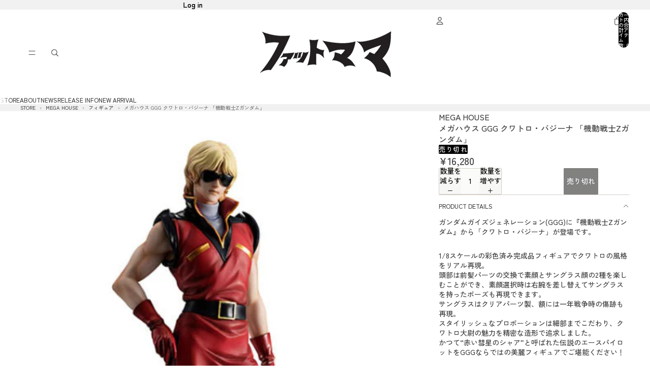

--- FILE ---
content_type: text/html; charset=utf-8
request_url: https://fatmama.jp/products/rc_itaslpz51yga_gmi6
body_size: 58825
content:
<!doctype html>
<html
  
  lang="ja"
>
  <head>
    
      <link
        rel="expect"
        href="#MainContent"
        blocking="render"
        id="view-transition-render-blocker"
      >
    
<meta charset="utf-8">
<meta
  http-equiv="X-UA-Compatible"
  content="IE=edge"
>
<meta
  name="viewport"
  content="width=device-width,initial-scale=1"
>
<meta
  name="view-transition"
  content="same-origin"
>
<meta
  name="theme-color"
  content=""
>

<meta
  property="og:site_name"
  content="FATMAMA"
>
<meta
  property="og:url"
  content="https://fatmama.jp/products/rc_itaslpz51yga_gmi6"
>
<meta
  property="og:title"
  content="メガハウス GGG クワトロ・バジーナ 「機動戦士Zガンダム」"
>
<meta
  property="og:type"
  content="product"
>
<meta
  property="og:description"
  content="ガンダムガイズジェネレーション(GGG)に『機動戦士Zガンダム』から「クワトロ・バジーナ」が登場です。 1/8スケールの彩色済み完成品フィギュアでクワトロの風格をリアル再現。頭部は前髪パーツの交換で素顔とサングラス顔の2種を楽しむことができ、素顔選択時は右腕を差し替えてサングラスを持ったポーズも再現できます。サングラスはクリアパーツ製、額には一年戦争時の傷跡も再現。スタイリッシュなプロポーションは細部までこだわり、クワトロ大尉の魅力を精密な造形で追求しました。かつて“赤い彗星のシャア”と呼ばれた伝説のエースパイロットをGGGならではの美麗フィギュアでご堪能ください！■仕様：彩色済み完成品フィギュア■サイズ：全高約220mm■スケール"
><meta
    property="og:image"
    content="http://fatmama.jp/cdn/shop/products/oWTiJ0uP5msxSLNJfrLn3Nd1Zj7zgqenID1SVCqy.jpg?v=1688737897"
  >
  <meta
    property="og:image:secure_url"
    content="https://fatmama.jp/cdn/shop/products/oWTiJ0uP5msxSLNJfrLn3Nd1Zj7zgqenID1SVCqy.jpg?v=1688737897"
  >
  <meta
    property="og:image:width"
    content="480"
  >
  <meta
    property="og:image:height"
    content="640"
  ><meta
    property="og:price:amount"
    content="16,280"
  >
  <meta
    property="og:price:currency"
    content="JPY"
  ><meta
  name="twitter:card"
  content="summary_large_image"
>
<meta
  name="twitter:title"
  content="メガハウス GGG クワトロ・バジーナ 「機動戦士Zガンダム」"
>
<meta
  name="twitter:description"
  content="ガンダムガイズジェネレーション(GGG)に『機動戦士Zガンダム』から「クワトロ・バジーナ」が登場です。 1/8スケールの彩色済み完成品フィギュアでクワトロの風格をリアル再現。頭部は前髪パーツの交換で素顔とサングラス顔の2種を楽しむことができ、素顔選択時は右腕を差し替えてサングラスを持ったポーズも再現できます。サングラスはクリアパーツ製、額には一年戦争時の傷跡も再現。スタイリッシュなプロポーションは細部までこだわり、クワトロ大尉の魅力を精密な造形で追求しました。かつて“赤い彗星のシャア”と呼ばれた伝説のエースパイロットをGGGならではの美麗フィギュアでご堪能ください！■仕様：彩色済み完成品フィギュア■サイズ：全高約220mm■スケール"
>

<title>
  メガハウス GGG クワトロ・バジーナ 「機動戦士Zガンダム」
 &ndash; FATMAMA</title>

<link
  rel="canonical"
  href="https://fatmama.jp/products/rc_itaslpz51yga_gmi6"
>


  <meta
    name="description"
    content="ガンダムガイズジェネレーション(GGG)に『機動戦士Zガンダム』から「クワトロ・バジーナ」が登場です。 1/8スケールの彩色済み完成品フィギュアでクワトロの風格をリアル再現。頭部は前髪パーツの交換で素顔とサングラス顔の2種を楽しむことができ、素顔選択時は右腕を差し替えてサングラスを持ったポーズも再現できます。サングラスはクリアパーツ製、額には一年戦争時の傷跡も再現。スタイリッシュなプロポーションは細部までこだわり、クワトロ大尉の魅力を精密な造形で追求しました。かつて“赤い彗星のシャア”と呼ばれた伝説のエースパイロットをGGGならではの美麗フィギュアでご堪能ください！■仕様：彩色済み完成品フィギュア■サイズ：全高約220mm■スケール"
  >

<link href="//fatmama.jp/cdn/shop/t/139/assets/overflow-list.css?v=101911674359793798601766899897" as="style" rel="preload">
<link href="//fatmama.jp/cdn/shop/t/139/assets/base.css?v=25630247329231457811766899879" rel="stylesheet" type="text/css" media="all" />

<link
    rel="preload"
    as="font"
    href="//fatmama.jp/cdn/fonts/zen_kaku_gothic_new/zenkakugothicnew_n5.bfe9de7f84b9cc9baf561b1d9bbfb68c500d5ed1.woff2"
    type="font/woff2"
    crossorigin
    fetchpriority="low"
  ><link
    rel="preload"
    as="font"
    href="//fatmama.jp/cdn/fonts/zen_maru_gothic/zenmarugothic_n5.d03fd16a77dec18fbd4250628b65e3169701e809.woff2"
    type="font/woff2"
    crossorigin
    fetchpriority="low"
  ><link
    rel="preload"
    as="font"
    href="//fatmama.jp/cdn/fonts/zen_maru_gothic/zenmarugothic_n7.fb6101ebd980629ff7431d54a90c7f24958b36fe.woff2"
    type="font/woff2"
    crossorigin
    fetchpriority="low"
  ><link
    rel="preload"
    as="font"
    href="//fatmama.jp/cdn/fonts/mochiy_pop_p_one/mochiypoppone_n4.7d73a806deea86a735adbdaa1acb87e962dab9a6.woff2"
    type="font/woff2"
    crossorigin
    fetchpriority="low"
  >
<script async crossorigin fetchpriority="high" src="/cdn/shopifycloud/importmap-polyfill/es-modules-shim.2.4.0.js"></script>
<script type="importmap">
  {
    "imports": {
      "@theme/overflow-list": "//fatmama.jp/cdn/shop/t/139/assets/overflow-list.js?v=46858356770684902511766899898",
      "@theme/product-title": "//fatmama.jp/cdn/shop/t/139/assets/product-title-truncation.js?v=81744426891537421781766899902",
      "@theme/component": "//fatmama.jp/cdn/shop/t/139/assets/component.js?v=184240237101443119871766899882",
      "@theme/dialog": "//fatmama.jp/cdn/shop/t/139/assets/dialog.js?v=61774032287387761671766899883",
      "@theme/events": "//fatmama.jp/cdn/shop/t/139/assets/events.js?v=147926035229139604561766899883",
      "@theme/focus": "//fatmama.jp/cdn/shop/t/139/assets/focus.js?v=60436577539430446401766899884",
      "@theme/morph": "//fatmama.jp/cdn/shop/t/139/assets/morph.js?v=35457747882330740861766899897",
      "@theme/paginated-list": "//fatmama.jp/cdn/shop/t/139/assets/paginated-list.js?v=95298315036233333871766899898",
      "@theme/performance": "//fatmama.jp/cdn/shop/t/139/assets/performance.js?v=171015751390534793081766899898",
      "@theme/product-form": "//fatmama.jp/cdn/shop/t/139/assets/product-form.js?v=37993400097492174081766899900",
      "@theme/recently-viewed-products": "//fatmama.jp/cdn/shop/t/139/assets/recently-viewed-products.js?v=94729125001750262651766899903",
      "@theme/scrolling": "//fatmama.jp/cdn/shop/t/139/assets/scrolling.js?v=118005526288211533611766899904",
      "@theme/section-renderer": "//fatmama.jp/cdn/shop/t/139/assets/section-renderer.js?v=117273408521114569061766899905",
      "@theme/section-hydration": "//fatmama.jp/cdn/shop/t/139/assets/section-hydration.js?v=177651605160027701221766899905",
      "@theme/utilities": "//fatmama.jp/cdn/shop/t/139/assets/utilities.js?v=74252600229394689081766899906",
      "@theme/variant-picker": "//fatmama.jp/cdn/shop/t/139/assets/variant-picker.js?v=124079696159966615681766899907",
      "@theme/media-gallery": "//fatmama.jp/cdn/shop/t/139/assets/media-gallery.js?v=111441960308641931071766899897",
      "@theme/quick-add": "//fatmama.jp/cdn/shop/t/139/assets/quick-add.js?v=148903382353369979481766899903",
      "@theme/paginated-list-aspect-ratio": "//fatmama.jp/cdn/shop/t/139/assets/paginated-list-aspect-ratio.js?v=25254270272143792451766899898",
      "@theme/popover-polyfill": "//fatmama.jp/cdn/shop/t/139/assets/popover-polyfill.js?v=119029313658895111201766899899",
      "@theme/component-quantity-selector": "//fatmama.jp/cdn/shop/t/139/assets/component-quantity-selector.js?v=67906657287482036641766899882",
      "@theme/comparison-slider": "//fatmama.jp/cdn/shop/t/139/assets/comparison-slider.js?v=106705562947035711941766899881",
      "@theme/sticky-add-to-cart": "//fatmama.jp/cdn/shop/t/139/assets/sticky-add-to-cart.js?v=48956925339276737091766899906",
      "@theme/fly-to-cart": "//fatmama.jp/cdn/shop/t/139/assets/fly-to-cart.js?v=129971753673458693881766899884"
    }
  }
</script>

<script
  src="//fatmama.jp/cdn/shop/t/139/assets/view-transitions.js?v=7106414069516106341766899907"
  async
  
    blocking="render"
  
></script>

<link
  rel="modulepreload"
  href="//fatmama.jp/cdn/shop/t/139/assets/utilities.js?v=74252600229394689081766899906"
  fetchpriority="low"
>
<link
  rel="modulepreload"
  href="//fatmama.jp/cdn/shop/t/139/assets/component.js?v=184240237101443119871766899882"
  fetchpriority="low"
>
<link
  rel="modulepreload"
  href="//fatmama.jp/cdn/shop/t/139/assets/section-renderer.js?v=117273408521114569061766899905"
  fetchpriority="low"
>
<link
  rel="modulepreload"
  href="//fatmama.jp/cdn/shop/t/139/assets/section-hydration.js?v=177651605160027701221766899905"
  fetchpriority="low"
>
<link
  rel="modulepreload"
  href="//fatmama.jp/cdn/shop/t/139/assets/morph.js?v=35457747882330740861766899897"
  fetchpriority="low"
>



<link
  rel="modulepreload"
  href="//fatmama.jp/cdn/shop/t/139/assets/focus.js?v=60436577539430446401766899884"
  fetchpriority="low"
>
<link
  rel="modulepreload"
  href="//fatmama.jp/cdn/shop/t/139/assets/recently-viewed-products.js?v=94729125001750262651766899903"
  fetchpriority="low"
>
<link
  rel="modulepreload"
  href="//fatmama.jp/cdn/shop/t/139/assets/scrolling.js?v=118005526288211533611766899904"
  fetchpriority="low"
>
<link
  rel="modulepreload"
  href="//fatmama.jp/cdn/shop/t/139/assets/events.js?v=147926035229139604561766899883"
  fetchpriority="low"
>
<script
  src="//fatmama.jp/cdn/shop/t/139/assets/popover-polyfill.js?v=119029313658895111201766899899"
  type="module"
  fetchpriority="low"
></script>
<script
  src="//fatmama.jp/cdn/shop/t/139/assets/overflow-list.js?v=46858356770684902511766899898"
  type="module"
  fetchpriority="low"
></script>
<script
  src="//fatmama.jp/cdn/shop/t/139/assets/quick-add.js?v=148903382353369979481766899903"
  type="module"
  fetchpriority="low"
></script>


<script
  src="//fatmama.jp/cdn/shop/t/139/assets/dialog.js?v=61774032287387761671766899883"
  type="module"
  fetchpriority="low"
></script>
<script
  src="//fatmama.jp/cdn/shop/t/139/assets/variant-picker.js?v=124079696159966615681766899907"
  type="module"
  fetchpriority="low"
></script>
<script
  src="//fatmama.jp/cdn/shop/t/139/assets/product-card.js?v=124402285637860180781766899900"
  type="module"
  fetchpriority="low"
></script>
<script
  src="//fatmama.jp/cdn/shop/t/139/assets/product-form.js?v=37993400097492174081766899900"
  type="module"
  fetchpriority="low"
></script>
<script
  src="//fatmama.jp/cdn/shop/t/139/assets/fly-to-cart.js?v=129971753673458693881766899884"
  type="module"
  fetchpriority="low"
></script>
<script
  src="//fatmama.jp/cdn/shop/t/139/assets/accordion-custom.js?v=99000499017714805851766899878"
  type="module"
  fetchpriority="low"
></script>
<script
  src="//fatmama.jp/cdn/shop/t/139/assets/disclosure-custom.js?v=168050880623268140331766899883"
  type="module"
  fetchpriority="low"
></script>
<script
  src="//fatmama.jp/cdn/shop/t/139/assets/media.js?v=37825095869491791421766899897"
  type="module"
  fetchpriority="low"
></script>
<script
  src="//fatmama.jp/cdn/shop/t/139/assets/product-price.js?v=117989390664188536191766899901"
  type="module"
  fetchpriority="low"
></script>
<script
  src="//fatmama.jp/cdn/shop/t/139/assets/product-sku.js?v=121804655373531320511766899902"
  type="module"
  fetchpriority="low"
></script>
<script
  src="//fatmama.jp/cdn/shop/t/139/assets/product-title-truncation.js?v=81744426891537421781766899902"
  type="module"
  fetchpriority="low"
></script>
<script
  src="//fatmama.jp/cdn/shop/t/139/assets/product-inventory.js?v=16343734458933704981766899901"
  type="module"
  fetchpriority="low"
></script>
<script
  src="//fatmama.jp/cdn/shop/t/139/assets/show-more.js?v=94563802205717136101766899905"
  type="module"
  fetchpriority="low"
></script>
<script
  src="//fatmama.jp/cdn/shop/t/139/assets/slideshow.js?v=40796646405849125981766899905"
  type="module"
  fetchpriority="low"
></script>
<script
  src="//fatmama.jp/cdn/shop/t/139/assets/layered-slideshow.js?v=30135417790894624731766899896"
  type="module"
  fetchpriority="low"
></script>
<script
  src="//fatmama.jp/cdn/shop/t/139/assets/anchored-popover.js?v=95953304814728754461766899878"
  type="module"
  fetchpriority="low"
></script>
<script
  src="//fatmama.jp/cdn/shop/t/139/assets/floating-panel.js?v=128677600744947036551766899884"
  type="module"
  fetchpriority="low"
></script>
<script
  src="//fatmama.jp/cdn/shop/t/139/assets/video-background.js?v=25237992823806706551766899907"
  type="module"
  fetchpriority="low"
></script>
<script
  src="//fatmama.jp/cdn/shop/t/139/assets/component-quantity-selector.js?v=67906657287482036641766899882"
  type="module"
  fetchpriority="low"
></script>
<script
  src="//fatmama.jp/cdn/shop/t/139/assets/media-gallery.js?v=111441960308641931071766899897"
  type="module"
  fetchpriority="low"
></script>
<script
  src="//fatmama.jp/cdn/shop/t/139/assets/rte-formatter.js?v=101420294193111439321766899904"
  type="module"
  fetchpriority="low"
></script>
<script
  src="//fatmama.jp/cdn/shop/t/139/assets/volume-pricing.js?v=15442793518842484731766899908"
  type="module"
  fetchpriority="low"
></script>
<script
  src="//fatmama.jp/cdn/shop/t/139/assets/price-per-item.js?v=144512917617120124431766899899"
  type="module"
  fetchpriority="low"
></script>
<script
  src="//fatmama.jp/cdn/shop/t/139/assets/volume-pricing-info.js?v=94479640769665442661766899907"
  type="module"
  fetchpriority="low"
></script>


  <script
    src="//fatmama.jp/cdn/shop/t/139/assets/localization.js?v=15585934801240115691766899896"
    type="module"
    fetchpriority="low"
  ></script>



  <script
    src="//fatmama.jp/cdn/shop/t/139/assets/fly-to-cart.js?v=129971753673458693881766899884"
    type="module"
    fetchpriority="low"
  ></script>
  <script
    src="//fatmama.jp/cdn/shop/t/139/assets/sticky-add-to-cart.js?v=48956925339276737091766899906"
    type="module"
    fetchpriority="low"
  ></script>
  <script type="module">
    import { RecentlyViewed } from '@theme/recently-viewed-products';
    RecentlyViewed.addProduct('8114113118434');
  </script>



  <script
    src="//fatmama.jp/cdn/shop/t/139/assets/product-card-link.js?v=97122579314620396511766899899"
    type="module"
    fetchpriority="low"
  ></script>


<script
  src="//fatmama.jp/cdn/shop/t/139/assets/auto-close-details.js?v=58350291535404441581766899879"
  defer="defer"
></script>

<script>
  const Theme = {
    translations: {
      placeholder_image: `プレースホルダーの画像`,
      added: `追加済み`,
      recipient_form_fields_visible: `受信者フォームフィールドが表示されました`,
      recipient_form_fields_hidden: `受信者フォームフィールドが非表示になりました`,
      recipient_form_error: `フォームの送信の際にエラーが発生しました`,
      items_added_to_cart_one: `1個のアイテムがカートに追加されました`,
      items_added_to_cart_other: `{{ count }}個のアイテムがカートに追加されました`,
    },
    routes: {
      cart_add_url: '/cart/add.js',
      cart_change_url: '/cart/change',
      cart_update_url: '/cart/update',
      cart_url: '/cart',
      predictive_search_url: '/search/suggest',
      search_url: '/search',
    },
    template: {
      name: 'product',
    },
  };
</script>
<style data-shopify>
@font-face {
  font-family: "Zen Kaku Gothic New";
  font-weight: 500;
  font-style: normal;
  font-display: swap;
  src: url("//fatmama.jp/cdn/fonts/zen_kaku_gothic_new/zenkakugothicnew_n5.bfe9de7f84b9cc9baf561b1d9bbfb68c500d5ed1.woff2") format("woff2"),
       url("//fatmama.jp/cdn/fonts/zen_kaku_gothic_new/zenkakugothicnew_n5.cdd387a5accbe1a6e8f15c1ff35b48573637f4e2.woff") format("woff");
}
@font-face {
  font-family: "Zen Kaku Gothic New";
  font-weight: 700;
  font-style: normal;
  font-display: swap;
  src: url("//fatmama.jp/cdn/fonts/zen_kaku_gothic_new/zenkakugothicnew_n7.c629355112e2c4394bf64889a68f5ace346cfdd0.woff2") format("woff2"),
       url("//fatmama.jp/cdn/fonts/zen_kaku_gothic_new/zenkakugothicnew_n7.42126078c22414f8c87e00eff728b3e0216214d7.woff") format("woff");
}
@font-face {
  font-family: "Zen Maru Gothic";
  font-weight: 500;
  font-style: normal;
  font-display: swap;
  src: url("//fatmama.jp/cdn/fonts/zen_maru_gothic/zenmarugothic_n5.d03fd16a77dec18fbd4250628b65e3169701e809.woff2") format("woff2"),
       url("//fatmama.jp/cdn/fonts/zen_maru_gothic/zenmarugothic_n5.3569cca06c6fdb5a0c37b5731e1da8bf35dbfc99.woff") format("woff");
}
@font-face {
  font-family: "Zen Maru Gothic";
  font-weight: 700;
  font-style: normal;
  font-display: swap;
  src: url("//fatmama.jp/cdn/fonts/zen_maru_gothic/zenmarugothic_n7.fb6101ebd980629ff7431d54a90c7f24958b36fe.woff2") format("woff2"),
       url("//fatmama.jp/cdn/fonts/zen_maru_gothic/zenmarugothic_n7.09ff838ad1c23397d92f54c10d8eb8ad3c940224.woff") format("woff");
}
@font-face {
  font-family: "Mochiy Pop P One";
  font-weight: 400;
  font-style: normal;
  font-display: swap;
  src: url("//fatmama.jp/cdn/fonts/mochiy_pop_p_one/mochiypoppone_n4.7d73a806deea86a735adbdaa1acb87e962dab9a6.woff2") format("woff2"),
       url("//fatmama.jp/cdn/fonts/mochiy_pop_p_one/mochiypoppone_n4.3428aea505400537676ba100eb9f38f6e87df4dd.woff") format("woff");
}


  :root {
    /* Page Layout */
    --sidebar-width: 25rem;
    --narrow-content-width: 36rem;
    --normal-content-width: 42rem;
    --wide-content-width: 46rem;
    --narrow-page-width: 90rem;
    --normal-page-width: 120rem;
    --wide-page-width: 150rem;

    /* Section Heights */
    --section-height-small: 15rem;
    --section-height-medium: 25rem;
    --section-height-large: 35rem;

    @media screen and (min-width: 40em) {
      --section-height-small: 40svh;
      --section-height-medium: 55svh;
      --section-height-large: 70svh;
    }

    @media screen and (min-width: 60em) {
      --section-height-small: 50svh;
      --section-height-medium: 65svh;
      --section-height-large: 80svh;
    }

    /* Letter spacing */
    --letter-spacing-sm: 0.06em;
    --letter-spacing-md: 0.13em;

    /* Font families */
    --font-body--family: "Zen Kaku Gothic New", sans-serif;
    --font-body--style: normal;
    --font-body--weight: 500;
    --font-subheading--family: "Zen Maru Gothic", sans-serif;
    --font-subheading--style: normal;
    --font-subheading--weight: 500;
    --font-heading--family: "Zen Maru Gothic", sans-serif;
    --font-heading--style: normal;
    --font-heading--weight: 700;
    --font-accent--family: "Mochiy Pop P One", sans-serif;
    --font-accent--style: normal;
    --font-accent--weight: 400;

    /* Margin sizes */
    --font-h1--spacing: 0.25em;
    --font-h2--spacing: 0.25em;
    --font-h3--spacing: 0.25em;
    --font-h4--spacing: 0.25em;
    --font-h5--spacing: 0.25em;
    --font-h6--spacing: 0.25em;
    --font-paragraph--spacing: 0.5em;

    /* Heading colors */
    --font-h1--color: var(--color-foreground-heading);
    --font-h2--color: var(--color-foreground-heading);
    --font-h3--color: var(--color-foreground-heading);
    --font-h4--color: var(--color-foreground-heading);
    --font-h5--color: var(--color-foreground-heading);
    --font-h6--color: var(--color-foreground-heading);

    /** Z-Index / Layering */
    --layer-section-background: -2;
    --layer-lowest: -1;
    --layer-base: 0;
    --layer-flat: 1;
    --layer-raised: 2;
    --layer-heightened: 4;
    --layer-sticky: 8;
    --layer-window-overlay: 10;
    --layer-header-menu: 12;
    --layer-overlay: 16;
    --layer-menu-drawer: 18;
    --layer-temporary: 20;

    /* Max-width / Measure */
    --max-width--body-normal: 32.5em;
    --max-width--body-narrow: 22.75em;

    --max-width--heading-normal: 32.5em;
    --max-width--heading-narrow: 19.5em;

    --max-width--display-normal: 13em;
    --max-width--display-narrow: 9.75em;
    --max-width--display-tight: 3.25em;

    /* Letter-spacing / Tracking */
    --letter-spacing--display-tight: -0.03em;
    --letter-spacing--display-normal: 0em;
    --letter-spacing--display-loose: 0.03em;

    --letter-spacing--heading-tight: -0.03em;
    --letter-spacing--heading-normal: 0em;
    --letter-spacing--heading-loose: 0.03em;

    --letter-spacing--body-tight: -0.03em;
    --letter-spacing--body-normal: 0em;
    --letter-spacing--body-loose: 0.03em;

    /* Line height / Leading */
    --line-height: 1;

    --line-height--display-tight: 1;
    --line-height--display-normal: 1.1;
    --line-height--display-loose: 1.2;

    --line-height--heading-tight: 1.15;
    --line-height--heading-normal: 1.25;
    --line-height--heading-loose: 1.35;

    --line-height--body-tight: 1.2;
    --line-height--body-normal: 1.4;
    --line-height--body-loose: 1.6;

    /* Typography presets */
    --font-size--paragraph: 0.875rem;--font-size--h1: 1.5rem;--font-size--h2: 1.25rem;--font-size--h3: 1.25rem;--font-size--h4: 0.875rem;--font-size--h5: 0.75rem;--font-size--h6: 0.75rem;--font-paragraph--weight: 400;--font-paragraph--letter-spacing: var(--letter-spacing--body-normal);--font-paragraph--size: var(--font-size--paragraph);--font-paragraph--family: var(--font-body--family);--font-paragraph--style: var(--font-body--style);--font-paragraph--case: ;--font-paragraph--line-height: var(--line-height--body-normal);--font-h1--weight: var(--font-primary--weight);--font-h1--letter-spacing: var(--letter-spacing--heading-normal);--font-h1--size: var(--font-size--h1);--font-h1--family: var(--font-primary--family);--font-h1--style: var(--font-primary--style);--font-h1--case: none;--font-h1--line-height: var(--line-height--display-normal);--font-h2--weight: var(--font-primary--weight);--font-h2--letter-spacing: var(--letter-spacing--heading-normal);--font-h2--size: var(--font-size--h2);--font-h2--family: var(--font-primary--family);--font-h2--style: var(--font-primary--style);--font-h2--case: none;--font-h2--line-height: var(--line-height--display-normal);--font-h3--weight: var(--font-subheading--weight);--font-h3--letter-spacing: var(--letter-spacing--heading-normal);--font-h3--size: var(--font-size--h3);--font-h3--family: var(--font-subheading--family);--font-h3--style: var(--font-subheading--style);--font-h3--case: none;--font-h3--line-height: var(--line-height--display-normal);--font-h4--weight: var(--font-heading--weight);--font-h4--letter-spacing: var(--letter-spacing--heading-normal);--font-h4--size: var(--font-size--h4);--font-h4--family: var(--font-heading--family);--font-h4--style: var(--font-heading--style);--font-h4--case: none;--font-h4--line-height: var(--line-height--display-normal);--font-h5--weight: var(--font-heading--weight);--font-h5--letter-spacing: var(--letter-spacing--heading-normal);--font-h5--size: var(--font-size--h5);--font-h5--family: var(--font-heading--family);--font-h5--style: var(--font-heading--style);--font-h5--case: none;--font-h5--line-height: var(--line-height--display-normal);--font-h6--weight: var(--font-body--weight);--font-h6--letter-spacing: var(--letter-spacing--heading-loose);--font-h6--size: var(--font-size--h6);--font-h6--family: var(--font-body--family);--font-h6--style: var(--font-body--style);--font-h6--case: uppercase;--font-h6--line-height: var(--line-height--display-normal);

    /* Hardcoded font sizes */
    --font-size--3xs: 0.625rem;
    --font-size--2xs: 0.75rem;
    --font-size--xs: 0.8125rem;
    --font-size--sm: 0.875rem;
    --font-size--md: 1rem;
    --font-size--lg: 1.125rem;
    --font-size--xl: 1.25rem;
    --font-size--2xl: 1.5rem;
    --font-size--3xl: 2rem;
    --font-size--4xl: 2.5rem;
    --font-size--5xl: 3rem;
    --font-size--6xl: 3.5rem;

    /* Menu font sizes */
    --menu-font-sm--size: 0.875rem;
    --menu-font-sm--line-height: calc(1.1 + 0.5 * min(16 / 14));
    --menu-font-md--size: 1rem;
    --menu-font-md--line-height: calc(1.1 + 0.5 * min(16 / 16));
    --menu-font-lg--size: 1.125rem;
    --menu-font-lg--line-height: calc(1.1 + 0.5 * min(16 / 18));
    --menu-font-xl--size: 1.25rem;
    --menu-font-xl--line-height: calc(1.1 + 0.5 * min(16 / 20));
    --menu-font-2xl--size: 1.75rem;
    --menu-font-2xl--line-height: calc(1.1 + 0.5 * min(16 / 28));

    /* Colors */
    --color-error: #8B0000;
    --color-success: #006400;
    --color-white: #FFFFFF;
    --color-white-rgb: 255 255 255;
    --color-black: #000000;
    --color-instock: #3ED660;
    --color-lowstock: #EE9441;
    --color-outofstock: #C8C8C8;

    /* Opacity */
    --opacity-5: 0.05;
    --opacity-8: 0.08;
    --opacity-10: 0.1;
    --opacity-15: 0.15;
    --opacity-20: 0.2;
    --opacity-25: 0.25;
    --opacity-30: 0.3;
    --opacity-40: 0.4;
    --opacity-50: 0.5;
    --opacity-60: 0.6;
    --opacity-70: 0.7;
    --opacity-80: 0.8;
    --opacity-85: 0.85;
    --opacity-90: 0.9;
    --opacity-subdued-text: var(--opacity-70);

    --shadow-button: 0 2px 3px rgb(0 0 0 / 20%);
    --gradient-image-overlay: linear-gradient(to top, rgb(0 0 0 / 0.5), transparent);

    /* Spacing */
    --margin-3xs: 0.125rem;
    --margin-2xs: 0.3rem;
    --margin-xs: 0.5rem;
    --margin-sm: 0.7rem;
    --margin-md: 0.8rem;
    --margin-lg: 1rem;
    --margin-xl: 1.25rem;
    --margin-2xl: 1.5rem;
    --margin-3xl: 1.75rem;
    --margin-4xl: 2rem;
    --margin-5xl: 3rem;
    --margin-6xl: 5rem;

    --scroll-margin: 50px;

    --padding-3xs: 0.125rem;
    --padding-2xs: 0.25rem;
    --padding-xs: 0.5rem;
    --padding-sm: 0.7rem;
    --padding-md: 0.8rem;
    --padding-lg: 1rem;
    --padding-xl: 1.25rem;
    --padding-2xl: 1.5rem;
    --padding-3xl: 1.75rem;
    --padding-4xl: 2rem;
    --padding-5xl: 3rem;
    --padding-6xl: 4rem;

    --gap-3xs: 0.125rem;
    --gap-2xs: 0.3rem;
    --gap-xs: 0.5rem;
    --gap-sm: 0.7rem;
    --gap-md: 0.9rem;
    --gap-lg: 1rem;
    --gap-xl: 1.25rem;
    --gap-2xl: 2rem;
    --gap-3xl: 3rem;

    --spacing-scale-sm: 0.6;
    --spacing-scale-md: 0.7;
    --spacing-scale-default: 1.0;

    /* Checkout buttons gap */
    --checkout-button-gap: 10px;

    /* Borders */
    --style-border-width: 1px;
    --style-border-radius-xs: 0.2rem;
    --style-border-radius-sm: 0.6rem;
    --style-border-radius-md: 0.8rem;
    --style-border-radius-50: 50%;
    --style-border-radius-lg: 1rem;
    --style-border-radius-pills: 40px;
    --style-border-radius-inputs: 8px;
    --style-border-radius-buttons-primary: 2px;
    --style-border-radius-buttons-secondary: 0px;
    --style-border-width-primary: 1px;
    --style-border-width-secondary: 1px;
    --style-border-width-inputs: 1px;
    --style-border-radius-popover: 8px;
    --style-border-popover: 1px none rgb(var(--color-border-rgb) / 50%);
    --style-border-drawer: 1px none rgb(var(--color-border-rgb) / 50%);
    --style-border-swatch-opacity: 10%;
    --style-border-swatch-width: 1px;
    --style-border-swatch-style: solid;

    /* Animation */
    --ease-out-cubic: cubic-bezier(0.33, 1, 0.68, 1);
    --ease-out-quad: cubic-bezier(0.32, 0.72, 0, 1);
    --animation-speed-fast: 0.0625s;
    --animation-speed: 0.125s;
    --animation-speed-slow: 0.2s;
    --animation-speed-medium: 0.15s;
    --animation-easing: ease-in-out;
    --animation-slideshow-easing: cubic-bezier(0.4, 0, 0.2, 1);
    --drawer-animation-speed: 0.2s;
    --animation-values-slow: var(--animation-speed-slow) var(--animation-easing);
    --animation-values: var(--animation-speed) var(--animation-easing);
    --animation-values-fast: var(--animation-speed-fast) var(--animation-easing);
    --animation-values-allow-discrete: var(--animation-speed) var(--animation-easing) allow-discrete;
    --animation-timing-hover: cubic-bezier(0.25, 0.46, 0.45, 0.94);
    --animation-timing-active: cubic-bezier(0.5, 0, 0.75, 0);
    --animation-timing-bounce: cubic-bezier(0.34, 1.56, 0.64, 1);
    --animation-timing-default: cubic-bezier(0, 0, 0.2, 1);
    --animation-timing-fade-in: cubic-bezier(0.16, 1, 0.3, 1);
    --animation-timing-fade-out: cubic-bezier(0.4, 0, 0.2, 1);

    /* View transitions */
    /* View transition old */
    --view-transition-old-main-content: var(--animation-speed) var(--animation-easing) both fadeOut;

    /* View transition new */
    --view-transition-new-main-content: var(--animation-speed) var(--animation-easing) both fadeIn, var(--animation-speed) var(--animation-easing) both slideInTopViewTransition;

    /* Focus */
    --focus-outline-width: 0.09375rem;
    --focus-outline-offset: 0.2em;

    /* Badges */
    --badge-blob-padding-block: 1px;
    --badge-blob-padding-inline: 12px 8px;
    --badge-rectangle-padding-block: 1px;
    --badge-rectangle-padding-inline: 6px;
    @media screen and (min-width: 750px) {
      --badge-blob-padding-block: 4px;
      --badge-blob-padding-inline: 16px 12px;
      --badge-rectangle-padding-block: 4px;
      --badge-rectangle-padding-inline: 10px;
    }

    /* Icons */
    --icon-size-2xs: 0.6rem;
    --icon-size-xs: 0.85rem;
    --icon-size-sm: 1.25rem;
    --icon-size-md: 1.375rem;
    --icon-size-lg: 1.5rem;
    --icon-stroke-width: 1px;

    /* Input */
    --input-email-min-width: 200px;
    --input-search-max-width: 650px;
    --input-padding-y: 0.8rem;
    --input-padding-x: 0.8rem;
    --input-padding: var(--input-padding-y) var(--input-padding-x);
    --input-box-shadow-width: var(--style-border-width-inputs);
    --input-box-shadow: 0 0 0 var(--input-box-shadow-width) var(--color-input-border);
    --input-box-shadow-focus: 0 0 0 calc(var(--input-box-shadow-width) + 0.5px) var(--color-input-border);
    --input-disabled-background-color: rgb(var(--color-foreground-rgb) / var(--opacity-10));
    --input-disabled-border-color: rgb(var(--color-foreground-rgb) / var(--opacity-5));
    --input-disabled-text-color: rgb(var(--color-foreground-rgb) / var(--opacity-50));
    --input-textarea-min-height: 55px;

    /* Button size */
    --button-size-sm: 30px;
    --button-size-md: 36px;
    --button-size: var(--minimum-touch-target);
    --button-padding-inline: 24px;
    --button-padding-block: 16px;

    /* Button font-family */
    --button-font-family-primary: var(--font-body--family);
    --button-font-family-secondary: var(--font-body--family);

    /* Button text case */
    --button-text-case: ;
    --button-text-case-primary: default;
    --button-text-case-secondary: default;

    /* Borders */
    --border-color: rgb(var(--color-border-rgb) / var(--opacity-50));
    --border-width-sm: 1px;
    --border-width-md: 2px;
    --border-width-lg: 5px;
    --border-radius-sm: 0.25rem;

    /* Drawers */
    --drawer-inline-padding: 25px;
    --drawer-menu-inline-padding: 2.5rem;
    --drawer-header-block-padding: 20px;
    --drawer-content-block-padding: 10px;
    --drawer-header-desktop-top: 0rem;
    --drawer-padding: calc(var(--padding-sm) + 7px);
    --drawer-height: 100dvh;
    --drawer-width: 95vw;
    --drawer-max-width: 500px;

    /* Variant Picker Swatches */
    --variant-picker-swatch-width-unitless: 25;
    --variant-picker-swatch-height-unitless: 25;
    --variant-picker-swatch-width: 25px;
    --variant-picker-swatch-height: 25px;
    --variant-picker-swatch-radius: 100px;
    --variant-picker-border-width: 1px;
    --variant-picker-border-style: solid;
    --variant-picker-border-opacity: 10%;

    /* Variant Picker Buttons */
    --variant-picker-button-radius: 2px;
    --variant-picker-button-border-width: 1px;

    /* Slideshow */
    --slideshow-controls-size: 3.5rem;
    --slideshow-controls-icon: 2rem;
    --peek-next-slide-size: 3rem;

    /* Utilities */
    --backdrop-opacity: 0.15;
    --backdrop-color-rgb: var(--color-shadow-rgb);
    --minimum-touch-target: 44px;
    --disabled-opacity: 0.5;
    --skeleton-opacity: 0.025;

    /* Shapes */
    --shape--circle: circle(50% at center);
    --shape--sunburst: polygon(100% 50%,94.62% 55.87%,98.3% 62.94%,91.57% 67.22%,93.3% 75%,85.7% 77.39%,85.36% 85.36%,77.39% 85.7%,75% 93.3%,67.22% 91.57%,62.94% 98.3%,55.87% 94.62%,50% 100%,44.13% 94.62%,37.06% 98.3%,32.78% 91.57%,25% 93.3%,22.61% 85.7%,14.64% 85.36%,14.3% 77.39%,6.7% 75%,8.43% 67.22%,1.7% 62.94%,5.38% 55.87%,0% 50%,5.38% 44.13%,1.7% 37.06%,8.43% 32.78%,6.7% 25%,14.3% 22.61%,14.64% 14.64%,22.61% 14.3%,25% 6.7%,32.78% 8.43%,37.06% 1.7%,44.13% 5.38%,50% 0%,55.87% 5.38%,62.94% 1.7%,67.22% 8.43%,75% 6.7%,77.39% 14.3%,85.36% 14.64%,85.7% 22.61%,93.3% 25%,91.57% 32.78%,98.3% 37.06%,94.62% 44.13%);
    --shape--diamond: polygon(50% 0%, 100% 50%, 50% 100%, 0% 50%);
    --shape--blob: polygon(85.349% 11.712%, 87.382% 13.587%, 89.228% 15.647%, 90.886% 17.862%, 92.359% 20.204%, 93.657% 22.647%, 94.795% 25.169%, 95.786% 27.752%, 96.645% 30.382%, 97.387% 33.048%, 98.025% 35.740%, 98.564% 38.454%, 99.007% 41.186%, 99.358% 43.931%, 99.622% 46.685%, 99.808% 49.446%, 99.926% 52.210%, 99.986% 54.977%, 99.999% 57.744%, 99.975% 60.511%, 99.923% 63.278%, 99.821% 66.043%, 99.671% 68.806%, 99.453% 71.565%, 99.145% 74.314%, 98.724% 77.049%, 98.164% 79.759%, 97.433% 82.427%, 96.495% 85.030%, 95.311% 87.529%, 93.841% 89.872%, 92.062% 91.988%, 89.972% 93.796%, 87.635% 95.273%, 85.135% 96.456%, 82.532% 97.393%, 79.864% 98.127%, 77.156% 98.695%, 74.424% 99.129%, 71.676% 99.452%, 68.918% 99.685%, 66.156% 99.844%, 63.390% 99.942%, 60.624% 99.990%, 57.856% 99.999%, 55.089% 99.978%, 52.323% 99.929%, 49.557% 99.847%, 46.792% 99.723%, 44.031% 99.549%, 41.273% 99.317%, 38.522% 99.017%, 35.781% 98.639%, 33.054% 98.170%, 30.347% 97.599%, 27.667% 96.911%, 25.024% 96.091%, 22.432% 95.123%, 19.907% 93.994%, 17.466% 92.690%, 15.126% 91.216%, 12.902% 89.569%, 10.808% 87.761%, 8.854% 85.803%, 7.053% 83.703%, 5.418% 81.471%, 3.962% 79.119%, 2.702% 76.656%, 1.656% 74.095%, 0.846% 71.450%, 0.294% 68.740%, 0.024% 65.987%, 0.050% 63.221%, 0.343% 60.471%, 0.858% 57.752%, 1.548% 55.073%, 2.370% 52.431%, 3.283% 49.819%, 4.253% 47.227%, 5.249% 44.646%, 6.244% 42.063%, 7.211% 39.471%, 8.124% 36.858%, 8.958% 34.220%, 9.711% 31.558%, 10.409% 28.880%, 11.083% 26.196%, 11.760% 23.513%, 12.474% 20.839%, 13.259% 18.186%, 14.156% 15.569%, 15.214% 13.012%, 16.485% 10.556%, 18.028% 8.261%, 19.883% 6.211%, 22.041% 4.484%, 24.440% 3.110%, 26.998% 2.057%, 29.651% 1.275%, 32.360% 0.714%, 35.101% 0.337%, 37.859% 0.110%, 40.624% 0.009%, 43.391% 0.016%, 46.156% 0.113%, 48.918% 0.289%, 51.674% 0.533%, 54.425% 0.837%, 57.166% 1.215%, 59.898% 1.654%, 62.618% 2.163%, 65.322% 2.750%, 68.006% 3.424%, 70.662% 4.197%, 73.284% 5.081%, 75.860% 6.091%, 78.376% 7.242%, 80.813% 8.551%, 83.148% 10.036%, 85.349% 11.712%);

    /* Buy buttons */
    --height-buy-buttons: calc(var(--padding-lg) * 2 + var(--icon-size-sm));

    /* Card image width and height variables */
    --card-width-small: 10rem;

    --height-small: 10rem;
    --height-medium: 11.5rem;
    --height-large: 13rem;
    --height-full: 100vh;

    @media screen and (min-width: 750px) {
      --height-small: 17.5rem;
      --height-medium: 21.25rem;
      --height-large: 25rem;
    }

    /* Modal */
    --modal-max-height: 65dvh;

    /* Card styles for search */
    --card-bg-hover: rgb(var(--color-foreground-rgb) / var(--opacity-5));
    --card-border-hover: rgb(var(--color-foreground-rgb) / var(--opacity-30));
    --card-border-focus: rgb(var(--color-foreground-rgb) / var(--opacity-10));

    /* Cart */
    --cart-primary-font-family: var(--font-body--family);
    --cart-primary-font-style: var(--font-body--style);
    --cart-primary-font-weight: var(--font-body--weight);
    --cart-secondary-font-family: var(--font-body--family);
    --cart-secondary-font-style: var(--font-body--style);
    --cart-secondary-font-weight: var(--font-body--weight);
  }
</style>
<style data-shopify>
  
    
      :root,
    
    
    
    .color-scheme-1 {
        --color-background: rgb(255 255 255 / 1.0);
        /* RGB values only to apply different opacities - Relative color values are not supported in iOS < 16.4 */
        --color-background-rgb: 255 255 255;
        --opacity-5-15: 0.05;
        --opacity-10-25: 0.1;
        --opacity-35-55: 0.35;
        --opacity-40-60: 0.4;
        --opacity-30-60: 0.3;
        --color-foreground: rgb(3 3 2 / 0.76);
        --color-foreground-rgb: 3 3 2;
        --color-foreground-heading: rgb(3 3 2 / 1.0);
        --color-foreground-heading-rgb: 3 3 2;
        --color-primary: rgb(3 3 2 / 1.0);
        --color-primary-rgb: 3 3 2;
        --color-primary-hover: rgb(3 3 2 / 1.0);
        --color-primary-hover-rgb: 3 3 2;
        --color-border: rgb(211 206 197 / 1.0);
        --color-border-rgb: 211 206 197;
        --color-shadow: rgb(3 3 2 / 1.0);
        --color-shadow-rgb: 3 3 2;
        --color-primary-button-text: rgb(255 255 255 / 1.0);
        --color-primary-button-background: rgb(3 3 2 / 1.0);
        --color-primary-button-border: rgb(3 3 2 / 1.0);
        --color-primary-button-hover-text: rgb(3 3 2 / 1.0);
        --color-primary-button-hover-background: rgb(3 3 2 / 0.08);
        --color-primary-button-hover-border: rgb(3 3 2 / 1.0);
        --color-secondary-button-text: rgb(3 3 2 / 1.0);
        --color-secondary-button-background: rgb(0 0 0 / 0.0);
        --color-secondary-button-border: rgb(211 206 197 / 1.0);
        --color-secondary-button-hover-text: rgb(3 3 2 / 1.0);
        --color-secondary-button-hover-background: rgb(0 0 0 / 0.0);
        --color-secondary-button-hover-border: rgb(3 3 2 / 1.0);
        --color-input-background: rgb(211 206 197 / 0.09);
        --color-input-text: rgb(3 3 2 / 1.0);
        --color-input-text-rgb: 3 3 2;
        --color-input-border: rgb(211 206 197 / 1.0);
        --color-input-hover-background: rgb(245 245 245 / 1.0);
        --color-variant-background: rgb(0 0 0 / 0.0);
        --color-variant-border: rgb(3 3 2 / 0.11);
        --color-variant-text: rgb(0 0 0 / 1.0);
        --color-variant-text-rgb: 0 0 0;
        --color-variant-hover-background: rgb(245 245 245 / 1.0);
        --color-variant-hover-text: rgb(0 0 0 / 1.0);
        --color-variant-hover-border: rgb(230 230 230 / 1.0);
        --color-selected-variant-background: rgb(0 0 0 / 0.0);
        --color-selected-variant-border: rgb(3 3 2 / 1.0);
        --color-selected-variant-text: rgb(3 3 2 / 1.0);
        --color-selected-variant-hover-background: rgb(26 26 26 / 1.0);
        --color-selected-variant-hover-text: rgb(255 255 255 / 1.0);
        --color-selected-variant-hover-border: rgb(26 26 26 / 1.0);

        --input-disabled-background-color: rgb(var(--color-foreground-rgb) / var(--opacity-10));
        --input-disabled-border-color: rgb(var(--color-foreground-rgb) / var(--opacity-5-15));
        --input-disabled-text-color: rgb(var(--color-foreground-rgb) / var(--opacity-50));
        --color-foreground-muted: rgb(var(--color-foreground-rgb) / var(--opacity-60));
        --font-h1--color: var(--color-foreground-heading);
        --font-h2--color: var(--color-foreground-heading);
        --font-h3--color: var(--color-foreground-heading);
        --font-h4--color: var(--color-foreground-heading);
        --font-h5--color: var(--color-foreground-heading);
        --font-h6--color: var(--color-foreground-heading);

        /* Shadows */
        
          --shadow-drawer: 0px 4px 20px rgb(var(--color-shadow-rgb) / var(--opacity-15));
        
        
          --shadow-blur: 20px;
          --shadow-popover: 0px 4px 20px rgb(var(--color-shadow-rgb) / var(--opacity-15));
        
      }
  
    
    
    
    .color-scheme-2 {
        --color-background: rgb(237 235 231 / 1.0);
        /* RGB values only to apply different opacities - Relative color values are not supported in iOS < 16.4 */
        --color-background-rgb: 237 235 231;
        --opacity-5-15: 0.05;
        --opacity-10-25: 0.1;
        --opacity-35-55: 0.35;
        --opacity-40-60: 0.4;
        --opacity-30-60: 0.3;
        --color-foreground: rgb(0 0 0 / 1.0);
        --color-foreground-rgb: 0 0 0;
        --color-foreground-heading: rgb(0 0 0 / 1.0);
        --color-foreground-heading-rgb: 0 0 0;
        --color-primary: rgb(0 0 0 / 1.0);
        --color-primary-rgb: 0 0 0;
        --color-primary-hover: rgb(0 0 0 / 1.0);
        --color-primary-hover-rgb: 0 0 0;
        --color-border: rgb(211 206 197 / 1.0);
        --color-border-rgb: 211 206 197;
        --color-shadow: rgb(0 0 0 / 1.0);
        --color-shadow-rgb: 0 0 0;
        --color-primary-button-text: rgb(255 255 255 / 1.0);
        --color-primary-button-background: rgb(0 0 0 / 1.0);
        --color-primary-button-border: rgb(0 0 0 / 1.0);
        --color-primary-button-hover-text: rgb(0 0 0 / 1.0);
        --color-primary-button-hover-background: rgb(0 0 0 / 0.0);
        --color-primary-button-hover-border: rgb(0 0 0 / 1.0);
        --color-secondary-button-text: rgb(0 0 0 / 1.0);
        --color-secondary-button-background: rgb(0 0 0 / 0.0);
        --color-secondary-button-border: rgb(0 0 0 / 1.0);
        --color-secondary-button-hover-text: rgb(255 255 255 / 1.0);
        --color-secondary-button-hover-background: rgb(0 0 0 / 1.0);
        --color-secondary-button-hover-border: rgb(0 0 0 / 1.0);
        --color-input-background: rgb(255 255 255 / 1.0);
        --color-input-text: rgb(0 0 0 / 1.0);
        --color-input-text-rgb: 0 0 0;
        --color-input-border: rgb(0 0 0 / 1.0);
        --color-input-hover-background: rgb(245 245 245 / 1.0);
        --color-variant-background: rgb(255 255 255 / 1.0);
        --color-variant-border: rgb(230 230 230 / 1.0);
        --color-variant-text: rgb(0 0 0 / 1.0);
        --color-variant-text-rgb: 0 0 0;
        --color-variant-hover-background: rgb(245 245 245 / 1.0);
        --color-variant-hover-text: rgb(0 0 0 / 1.0);
        --color-variant-hover-border: rgb(230 230 230 / 1.0);
        --color-selected-variant-background: rgb(0 0 0 / 1.0);
        --color-selected-variant-border: rgb(0 0 0 / 1.0);
        --color-selected-variant-text: rgb(255 255 255 / 1.0);
        --color-selected-variant-hover-background: rgb(26 26 26 / 1.0);
        --color-selected-variant-hover-text: rgb(255 255 255 / 1.0);
        --color-selected-variant-hover-border: rgb(26 26 26 / 1.0);

        --input-disabled-background-color: rgb(var(--color-foreground-rgb) / var(--opacity-10));
        --input-disabled-border-color: rgb(var(--color-foreground-rgb) / var(--opacity-5-15));
        --input-disabled-text-color: rgb(var(--color-foreground-rgb) / var(--opacity-50));
        --color-foreground-muted: rgb(var(--color-foreground-rgb) / var(--opacity-60));
        --font-h1--color: var(--color-foreground-heading);
        --font-h2--color: var(--color-foreground-heading);
        --font-h3--color: var(--color-foreground-heading);
        --font-h4--color: var(--color-foreground-heading);
        --font-h5--color: var(--color-foreground-heading);
        --font-h6--color: var(--color-foreground-heading);

        /* Shadows */
        
          --shadow-drawer: 0px 4px 20px rgb(var(--color-shadow-rgb) / var(--opacity-15));
        
        
          --shadow-blur: 20px;
          --shadow-popover: 0px 4px 20px rgb(var(--color-shadow-rgb) / var(--opacity-15));
        
      }
  
    
    
    
    .color-scheme-3 {
        --color-background: rgb(199 0 0 / 1.0);
        /* RGB values only to apply different opacities - Relative color values are not supported in iOS < 16.4 */
        --color-background-rgb: 199 0 0;
        --opacity-5-15: 0.15;
        --opacity-10-25: 0.25;
        --opacity-35-55: 0.55;
        --opacity-40-60: 0.6;
        --opacity-30-60: 0.6;
        --color-foreground: rgb(255 255 255 / 1.0);
        --color-foreground-rgb: 255 255 255;
        --color-foreground-heading: rgb(255 255 255 / 1.0);
        --color-foreground-heading-rgb: 255 255 255;
        --color-primary: rgb(255 255 255 / 1.0);
        --color-primary-rgb: 255 255 255;
        --color-primary-hover: rgb(255 255 255 / 1.0);
        --color-primary-hover-rgb: 255 255 255;
        --color-border: rgb(214 212 211 / 1.0);
        --color-border-rgb: 214 212 211;
        --color-shadow: rgb(0 0 0 / 1.0);
        --color-shadow-rgb: 0 0 0;
        --color-primary-button-text: rgb(0 0 0 / 1.0);
        --color-primary-button-background: rgb(255 255 255 / 1.0);
        --color-primary-button-border: rgb(255 255 255 / 1.0);
        --color-primary-button-hover-text: rgb(255 255 255 / 1.0);
        --color-primary-button-hover-background: rgb(0 0 0 / 0.0);
        --color-primary-button-hover-border: rgb(255 255 255 / 1.0);
        --color-secondary-button-text: rgb(255 255 255 / 1.0);
        --color-secondary-button-background: rgb(0 0 0 / 0.0);
        --color-secondary-button-border: rgb(255 255 255 / 1.0);
        --color-secondary-button-hover-text: rgb(0 0 0 / 1.0);
        --color-secondary-button-hover-background: rgb(255 255 255 / 1.0);
        --color-secondary-button-hover-border: rgb(255 255 255 / 1.0);
        --color-input-background: rgb(0 0 0 / 0.0);
        --color-input-text: rgb(255 255 255 / 1.0);
        --color-input-text-rgb: 255 255 255;
        --color-input-border: rgb(255 255 255 / 1.0);
        --color-input-hover-background: rgb(255 255 255 / 0.08);
        --color-variant-background: rgb(255 255 255 / 1.0);
        --color-variant-border: rgb(230 230 230 / 1.0);
        --color-variant-text: rgb(0 0 0 / 1.0);
        --color-variant-text-rgb: 0 0 0;
        --color-variant-hover-background: rgb(245 245 245 / 1.0);
        --color-variant-hover-text: rgb(0 0 0 / 1.0);
        --color-variant-hover-border: rgb(230 230 230 / 1.0);
        --color-selected-variant-background: rgb(0 0 0 / 1.0);
        --color-selected-variant-border: rgb(0 0 0 / 1.0);
        --color-selected-variant-text: rgb(255 255 255 / 1.0);
        --color-selected-variant-hover-background: rgb(26 26 26 / 1.0);
        --color-selected-variant-hover-text: rgb(255 255 255 / 1.0);
        --color-selected-variant-hover-border: rgb(26 26 26 / 1.0);

        --input-disabled-background-color: rgb(var(--color-foreground-rgb) / var(--opacity-10));
        --input-disabled-border-color: rgb(var(--color-foreground-rgb) / var(--opacity-5-15));
        --input-disabled-text-color: rgb(var(--color-foreground-rgb) / var(--opacity-50));
        --color-foreground-muted: rgb(var(--color-foreground-rgb) / var(--opacity-60));
        --font-h1--color: var(--color-foreground-heading);
        --font-h2--color: var(--color-foreground-heading);
        --font-h3--color: var(--color-foreground-heading);
        --font-h4--color: var(--color-foreground-heading);
        --font-h5--color: var(--color-foreground-heading);
        --font-h6--color: var(--color-foreground-heading);

        /* Shadows */
        
          --shadow-drawer: 0px 4px 20px rgb(var(--color-shadow-rgb) / var(--opacity-15));
        
        
          --shadow-blur: 20px;
          --shadow-popover: 0px 4px 20px rgb(var(--color-shadow-rgb) / var(--opacity-15));
        
      }
  
    
    
    
    .color-scheme-4 {
        --color-background: rgb(241 241 241 / 1.0);
        /* RGB values only to apply different opacities - Relative color values are not supported in iOS < 16.4 */
        --color-background-rgb: 241 241 241;
        --opacity-5-15: 0.05;
        --opacity-10-25: 0.1;
        --opacity-35-55: 0.35;
        --opacity-40-60: 0.4;
        --opacity-30-60: 0.3;
        --color-foreground: rgb(0 0 0 / 1.0);
        --color-foreground-rgb: 0 0 0;
        --color-foreground-heading: rgb(0 0 0 / 1.0);
        --color-foreground-heading-rgb: 0 0 0;
        --color-primary: rgb(3 3 2 / 0.76);
        --color-primary-rgb: 3 3 2;
        --color-primary-hover: rgb(204 204 204 / 1.0);
        --color-primary-hover-rgb: 204 204 204;
        --color-border: rgb(238 238 238 / 1.0);
        --color-border-rgb: 238 238 238;
        --color-shadow: rgb(0 0 0 / 1.0);
        --color-shadow-rgb: 0 0 0;
        --color-primary-button-text: rgb(255 255 255 / 1.0);
        --color-primary-button-background: rgb(0 0 0 / 1.0);
        --color-primary-button-border: rgb(0 0 0 / 1.0);
        --color-primary-button-hover-text: rgb(0 0 0 / 1.0);
        --color-primary-button-hover-background: rgb(0 0 0 / 0.0);
        --color-primary-button-hover-border: rgb(0 0 0 / 1.0);
        --color-secondary-button-text: rgb(0 0 0 / 1.0);
        --color-secondary-button-background: rgb(0 0 0 / 0.0);
        --color-secondary-button-border: rgb(0 0 0 / 1.0);
        --color-secondary-button-hover-text: rgb(255 255 255 / 1.0);
        --color-secondary-button-hover-background: rgb(0 0 0 / 1.0);
        --color-secondary-button-hover-border: rgb(0 0 0 / 1.0);
        --color-input-background: rgb(255 255 255 / 1.0);
        --color-input-text: rgb(0 0 0 / 1.0);
        --color-input-text-rgb: 0 0 0;
        --color-input-border: rgb(0 0 0 / 1.0);
        --color-input-hover-background: rgb(245 245 245 / 1.0);
        --color-variant-background: rgb(255 255 255 / 1.0);
        --color-variant-border: rgb(230 230 230 / 1.0);
        --color-variant-text: rgb(0 0 0 / 1.0);
        --color-variant-text-rgb: 0 0 0;
        --color-variant-hover-background: rgb(245 245 245 / 1.0);
        --color-variant-hover-text: rgb(0 0 0 / 1.0);
        --color-variant-hover-border: rgb(230 230 230 / 1.0);
        --color-selected-variant-background: rgb(0 0 0 / 1.0);
        --color-selected-variant-border: rgb(0 0 0 / 1.0);
        --color-selected-variant-text: rgb(255 255 255 / 1.0);
        --color-selected-variant-hover-background: rgb(26 26 26 / 1.0);
        --color-selected-variant-hover-text: rgb(255 255 255 / 1.0);
        --color-selected-variant-hover-border: rgb(26 26 26 / 1.0);

        --input-disabled-background-color: rgb(var(--color-foreground-rgb) / var(--opacity-10));
        --input-disabled-border-color: rgb(var(--color-foreground-rgb) / var(--opacity-5-15));
        --input-disabled-text-color: rgb(var(--color-foreground-rgb) / var(--opacity-50));
        --color-foreground-muted: rgb(var(--color-foreground-rgb) / var(--opacity-60));
        --font-h1--color: var(--color-foreground-heading);
        --font-h2--color: var(--color-foreground-heading);
        --font-h3--color: var(--color-foreground-heading);
        --font-h4--color: var(--color-foreground-heading);
        --font-h5--color: var(--color-foreground-heading);
        --font-h6--color: var(--color-foreground-heading);

        /* Shadows */
        
          --shadow-drawer: 0px 4px 20px rgb(var(--color-shadow-rgb) / var(--opacity-15));
        
        
          --shadow-blur: 20px;
          --shadow-popover: 0px 4px 20px rgb(var(--color-shadow-rgb) / var(--opacity-15));
        
      }
  
    
    
    
    .color-scheme-5 {
        --color-background: rgb(0 0 0 / 1.0);
        /* RGB values only to apply different opacities - Relative color values are not supported in iOS < 16.4 */
        --color-background-rgb: 0 0 0;
        --opacity-5-15: 0.15;
        --opacity-10-25: 0.25;
        --opacity-35-55: 0.55;
        --opacity-40-60: 0.6;
        --opacity-30-60: 0.6;
        --color-foreground: rgb(255 255 255 / 1.0);
        --color-foreground-rgb: 255 255 255;
        --color-foreground-heading: rgb(255 255 255 / 1.0);
        --color-foreground-heading-rgb: 255 255 255;
        --color-primary: rgb(255 255 255 / 1.0);
        --color-primary-rgb: 255 255 255;
        --color-primary-hover: rgb(172 172 172 / 1.0);
        --color-primary-hover-rgb: 172 172 172;
        --color-border: rgb(102 102 102 / 1.0);
        --color-border-rgb: 102 102 102;
        --color-shadow: rgb(0 0 0 / 1.0);
        --color-shadow-rgb: 0 0 0;
        --color-primary-button-text: rgb(0 0 0 / 1.0);
        --color-primary-button-background: rgb(255 255 255 / 1.0);
        --color-primary-button-border: rgb(255 255 255 / 1.0);
        --color-primary-button-hover-text: rgb(255 255 255 / 1.0);
        --color-primary-button-hover-background: rgb(0 0 0 / 0.0);
        --color-primary-button-hover-border: rgb(255 255 255 / 1.0);
        --color-secondary-button-text: rgb(255 255 255 / 1.0);
        --color-secondary-button-background: rgb(0 0 0 / 1.0);
        --color-secondary-button-border: rgb(255 255 255 / 1.0);
        --color-secondary-button-hover-text: rgb(172 172 172 / 1.0);
        --color-secondary-button-hover-background: rgb(0 0 0 / 1.0);
        --color-secondary-button-hover-border: rgb(172 172 172 / 1.0);
        --color-input-background: rgb(0 0 0 / 0.0);
        --color-input-text: rgb(255 255 255 / 1.0);
        --color-input-text-rgb: 255 255 255;
        --color-input-border: rgb(255 255 255 / 1.0);
        --color-input-hover-background: rgb(255 255 255 / 0.13);
        --color-variant-background: rgb(255 255 255 / 1.0);
        --color-variant-border: rgb(230 230 230 / 1.0);
        --color-variant-text: rgb(0 0 0 / 1.0);
        --color-variant-text-rgb: 0 0 0;
        --color-variant-hover-background: rgb(245 245 245 / 1.0);
        --color-variant-hover-text: rgb(0 0 0 / 1.0);
        --color-variant-hover-border: rgb(230 230 230 / 1.0);
        --color-selected-variant-background: rgb(0 0 0 / 1.0);
        --color-selected-variant-border: rgb(0 0 0 / 1.0);
        --color-selected-variant-text: rgb(255 255 255 / 1.0);
        --color-selected-variant-hover-background: rgb(26 26 26 / 1.0);
        --color-selected-variant-hover-text: rgb(255 255 255 / 1.0);
        --color-selected-variant-hover-border: rgb(26 26 26 / 1.0);

        --input-disabled-background-color: rgb(var(--color-foreground-rgb) / var(--opacity-10));
        --input-disabled-border-color: rgb(var(--color-foreground-rgb) / var(--opacity-5-15));
        --input-disabled-text-color: rgb(var(--color-foreground-rgb) / var(--opacity-50));
        --color-foreground-muted: rgb(var(--color-foreground-rgb) / var(--opacity-60));
        --font-h1--color: var(--color-foreground-heading);
        --font-h2--color: var(--color-foreground-heading);
        --font-h3--color: var(--color-foreground-heading);
        --font-h4--color: var(--color-foreground-heading);
        --font-h5--color: var(--color-foreground-heading);
        --font-h6--color: var(--color-foreground-heading);

        /* Shadows */
        
          --shadow-drawer: 0px 4px 20px rgb(var(--color-shadow-rgb) / var(--opacity-15));
        
        
          --shadow-blur: 20px;
          --shadow-popover: 0px 4px 20px rgb(var(--color-shadow-rgb) / var(--opacity-15));
        
      }
  
    
    
    
    .color-scheme-6 {
        --color-background: rgb(0 0 0 / 0.0);
        /* RGB values only to apply different opacities - Relative color values are not supported in iOS < 16.4 */
        --color-background-rgb: 0 0 0;
        --opacity-5-15: 0.15;
        --opacity-10-25: 0.25;
        --opacity-35-55: 0.55;
        --opacity-40-60: 0.6;
        --opacity-30-60: 0.6;
        --color-foreground: rgb(255 255 255 / 1.0);
        --color-foreground-rgb: 255 255 255;
        --color-foreground-heading: rgb(255 255 255 / 1.0);
        --color-foreground-heading-rgb: 255 255 255;
        --color-primary: rgb(255 255 255 / 1.0);
        --color-primary-rgb: 255 255 255;
        --color-primary-hover: rgb(172 172 172 / 1.0);
        --color-primary-hover-rgb: 172 172 172;
        --color-border: rgb(172 172 172 / 1.0);
        --color-border-rgb: 172 172 172;
        --color-shadow: rgb(0 0 0 / 0.0);
        --color-shadow-rgb: 0 0 0;
        --color-primary-button-text: rgb(0 0 0 / 1.0);
        --color-primary-button-background: rgb(255 255 255 / 1.0);
        --color-primary-button-border: rgb(255 255 255 / 1.0);
        --color-primary-button-hover-text: rgb(255 255 255 / 1.0);
        --color-primary-button-hover-background: rgb(0 0 0 / 1.0);
        --color-primary-button-hover-border: rgb(0 0 0 / 1.0);
        --color-secondary-button-text: rgb(255 255 255 / 1.0);
        --color-secondary-button-background: rgb(0 0 0 / 0.0);
        --color-secondary-button-border: rgb(255 255 255 / 1.0);
        --color-secondary-button-hover-text: rgb(0 0 0 / 1.0);
        --color-secondary-button-hover-background: rgb(255 255 255 / 1.0);
        --color-secondary-button-hover-border: rgb(255 255 255 / 1.0);
        --color-input-background: rgb(255 255 255 / 1.0);
        --color-input-text: rgb(0 0 0 / 1.0);
        --color-input-text-rgb: 0 0 0;
        --color-input-border: rgb(0 0 0 / 1.0);
        --color-input-hover-background: rgb(245 245 245 / 1.0);
        --color-variant-background: rgb(255 255 255 / 1.0);
        --color-variant-border: rgb(230 230 230 / 1.0);
        --color-variant-text: rgb(0 0 0 / 1.0);
        --color-variant-text-rgb: 0 0 0;
        --color-variant-hover-background: rgb(245 245 245 / 1.0);
        --color-variant-hover-text: rgb(0 0 0 / 1.0);
        --color-variant-hover-border: rgb(230 230 230 / 1.0);
        --color-selected-variant-background: rgb(0 0 0 / 1.0);
        --color-selected-variant-border: rgb(0 0 0 / 1.0);
        --color-selected-variant-text: rgb(255 255 255 / 1.0);
        --color-selected-variant-hover-background: rgb(26 26 26 / 1.0);
        --color-selected-variant-hover-text: rgb(255 255 255 / 1.0);
        --color-selected-variant-hover-border: rgb(26 26 26 / 1.0);

        --input-disabled-background-color: rgb(var(--color-foreground-rgb) / var(--opacity-10));
        --input-disabled-border-color: rgb(var(--color-foreground-rgb) / var(--opacity-5-15));
        --input-disabled-text-color: rgb(var(--color-foreground-rgb) / var(--opacity-50));
        --color-foreground-muted: rgb(var(--color-foreground-rgb) / var(--opacity-60));
        --font-h1--color: var(--color-foreground-heading);
        --font-h2--color: var(--color-foreground-heading);
        --font-h3--color: var(--color-foreground-heading);
        --font-h4--color: var(--color-foreground-heading);
        --font-h5--color: var(--color-foreground-heading);
        --font-h6--color: var(--color-foreground-heading);

        /* Shadows */
        
          --shadow-drawer: 0px 4px 20px rgb(var(--color-shadow-rgb) / var(--opacity-15));
        
        
          --shadow-blur: 20px;
          --shadow-popover: 0px 4px 20px rgb(var(--color-shadow-rgb) / var(--opacity-15));
        
      }
  
    
    
    
    .color-scheme-7 {
        --color-background: rgb(0 0 0 / 0.0);
        /* RGB values only to apply different opacities - Relative color values are not supported in iOS < 16.4 */
        --color-background-rgb: 0 0 0;
        --opacity-5-15: 0.15;
        --opacity-10-25: 0.25;
        --opacity-35-55: 0.55;
        --opacity-40-60: 0.6;
        --opacity-30-60: 0.6;
        --color-foreground: rgb(11 11 11 / 1.0);
        --color-foreground-rgb: 11 11 11;
        --color-foreground-heading: rgb(0 0 0 / 1.0);
        --color-foreground-heading-rgb: 0 0 0;
        --color-primary: rgb(0 0 0 / 1.0);
        --color-primary-rgb: 0 0 0;
        --color-primary-hover: rgb(0 0 0 / 1.0);
        --color-primary-hover-rgb: 0 0 0;
        --color-border: rgb(230 230 230 / 1.0);
        --color-border-rgb: 230 230 230;
        --color-shadow: rgb(0 0 0 / 1.0);
        --color-shadow-rgb: 0 0 0;
        --color-primary-button-text: rgb(255 255 255 / 1.0);
        --color-primary-button-background: rgb(172 172 172 / 1.0);
        --color-primary-button-border: rgb(0 0 0 / 1.0);
        --color-primary-button-hover-text: rgb(255 255 255 / 1.0);
        --color-primary-button-hover-background: rgb(0 0 0 / 1.0);
        --color-primary-button-hover-border: rgb(0 0 0 / 1.0);
        --color-secondary-button-text: rgb(0 0 0 / 1.0);
        --color-secondary-button-background: rgb(239 239 239 / 1.0);
        --color-secondary-button-border: rgb(0 15 159 / 1.0);
        --color-secondary-button-hover-text: rgb(0 0 0 / 1.0);
        --color-secondary-button-hover-background: rgb(222 222 222 / 1.0);
        --color-secondary-button-hover-border: rgb(0 0 0 / 1.0);
        --color-input-background: rgb(255 255 255 / 1.0);
        --color-input-text: rgb(0 0 0 / 1.0);
        --color-input-text-rgb: 0 0 0;
        --color-input-border: rgb(0 0 0 / 1.0);
        --color-input-hover-background: rgb(245 245 245 / 1.0);
        --color-variant-background: rgb(255 255 255 / 1.0);
        --color-variant-border: rgb(230 230 230 / 1.0);
        --color-variant-text: rgb(0 0 0 / 1.0);
        --color-variant-text-rgb: 0 0 0;
        --color-variant-hover-background: rgb(245 245 245 / 1.0);
        --color-variant-hover-text: rgb(0 0 0 / 1.0);
        --color-variant-hover-border: rgb(230 230 230 / 1.0);
        --color-selected-variant-background: rgb(0 0 0 / 1.0);
        --color-selected-variant-border: rgb(0 0 0 / 1.0);
        --color-selected-variant-text: rgb(255 255 255 / 1.0);
        --color-selected-variant-hover-background: rgb(26 26 26 / 1.0);
        --color-selected-variant-hover-text: rgb(255 255 255 / 1.0);
        --color-selected-variant-hover-border: rgb(26 26 26 / 1.0);

        --input-disabled-background-color: rgb(var(--color-foreground-rgb) / var(--opacity-10));
        --input-disabled-border-color: rgb(var(--color-foreground-rgb) / var(--opacity-5-15));
        --input-disabled-text-color: rgb(var(--color-foreground-rgb) / var(--opacity-50));
        --color-foreground-muted: rgb(var(--color-foreground-rgb) / var(--opacity-60));
        --font-h1--color: var(--color-foreground-heading);
        --font-h2--color: var(--color-foreground-heading);
        --font-h3--color: var(--color-foreground-heading);
        --font-h4--color: var(--color-foreground-heading);
        --font-h5--color: var(--color-foreground-heading);
        --font-h6--color: var(--color-foreground-heading);

        /* Shadows */
        
          --shadow-drawer: 0px 4px 20px rgb(var(--color-shadow-rgb) / var(--opacity-15));
        
        
          --shadow-blur: 20px;
          --shadow-popover: 0px 4px 20px rgb(var(--color-shadow-rgb) / var(--opacity-15));
        
      }
  
    
    
    
    .color-scheme-e0b90fbc-c595-4bd4-bab1-25bfc9f1d5bc {
        --color-background: rgb(249 70 70 / 1.0);
        /* RGB values only to apply different opacities - Relative color values are not supported in iOS < 16.4 */
        --color-background-rgb: 249 70 70;
        --opacity-5-15: 0.05;
        --opacity-10-25: 0.1;
        --opacity-35-55: 0.35;
        --opacity-40-60: 0.4;
        --opacity-30-60: 0.3;
        --color-foreground: rgb(255 255 255 / 1.0);
        --color-foreground-rgb: 255 255 255;
        --color-foreground-heading: rgb(255 255 255 / 1.0);
        --color-foreground-heading-rgb: 255 255 255;
        --color-primary: rgb(255 255 255 / 1.0);
        --color-primary-rgb: 255 255 255;
        --color-primary-hover: rgb(255 255 255 / 1.0);
        --color-primary-hover-rgb: 255 255 255;
        --color-border: rgb(211 206 197 / 1.0);
        --color-border-rgb: 211 206 197;
        --color-shadow: rgb(3 3 2 / 1.0);
        --color-shadow-rgb: 3 3 2;
        --color-primary-button-text: rgb(255 255 255 / 1.0);
        --color-primary-button-background: rgb(3 3 2 / 1.0);
        --color-primary-button-border: rgb(3 3 2 / 1.0);
        --color-primary-button-hover-text: rgb(3 3 2 / 1.0);
        --color-primary-button-hover-background: rgb(3 3 2 / 0.08);
        --color-primary-button-hover-border: rgb(3 3 2 / 1.0);
        --color-secondary-button-text: rgb(3 3 2 / 1.0);
        --color-secondary-button-background: rgb(0 0 0 / 0.0);
        --color-secondary-button-border: rgb(211 206 197 / 1.0);
        --color-secondary-button-hover-text: rgb(3 3 2 / 1.0);
        --color-secondary-button-hover-background: rgb(0 0 0 / 0.0);
        --color-secondary-button-hover-border: rgb(3 3 2 / 1.0);
        --color-input-background: rgb(211 206 197 / 0.09);
        --color-input-text: rgb(3 3 2 / 1.0);
        --color-input-text-rgb: 3 3 2;
        --color-input-border: rgb(211 206 197 / 1.0);
        --color-input-hover-background: rgb(245 245 245 / 1.0);
        --color-variant-background: rgb(0 0 0 / 0.0);
        --color-variant-border: rgb(3 3 2 / 0.11);
        --color-variant-text: rgb(0 0 0 / 1.0);
        --color-variant-text-rgb: 0 0 0;
        --color-variant-hover-background: rgb(245 245 245 / 1.0);
        --color-variant-hover-text: rgb(0 0 0 / 1.0);
        --color-variant-hover-border: rgb(230 230 230 / 1.0);
        --color-selected-variant-background: rgb(0 0 0 / 0.0);
        --color-selected-variant-border: rgb(3 3 2 / 1.0);
        --color-selected-variant-text: rgb(3 3 2 / 1.0);
        --color-selected-variant-hover-background: rgb(26 26 26 / 1.0);
        --color-selected-variant-hover-text: rgb(255 255 255 / 1.0);
        --color-selected-variant-hover-border: rgb(26 26 26 / 1.0);

        --input-disabled-background-color: rgb(var(--color-foreground-rgb) / var(--opacity-10));
        --input-disabled-border-color: rgb(var(--color-foreground-rgb) / var(--opacity-5-15));
        --input-disabled-text-color: rgb(var(--color-foreground-rgb) / var(--opacity-50));
        --color-foreground-muted: rgb(var(--color-foreground-rgb) / var(--opacity-60));
        --font-h1--color: var(--color-foreground-heading);
        --font-h2--color: var(--color-foreground-heading);
        --font-h3--color: var(--color-foreground-heading);
        --font-h4--color: var(--color-foreground-heading);
        --font-h5--color: var(--color-foreground-heading);
        --font-h6--color: var(--color-foreground-heading);

        /* Shadows */
        
          --shadow-drawer: 0px 4px 20px rgb(var(--color-shadow-rgb) / var(--opacity-15));
        
        
          --shadow-blur: 20px;
          --shadow-popover: 0px 4px 20px rgb(var(--color-shadow-rgb) / var(--opacity-15));
        
      }
  

  body, .color-scheme-1, .color-scheme-2, .color-scheme-3, .color-scheme-4, .color-scheme-5, .color-scheme-6, .color-scheme-7, .color-scheme-e0b90fbc-c595-4bd4-bab1-25bfc9f1d5bc {
    color: var(--color-foreground);
    background-color: var(--color-background);
  }
</style>


    <script>window.performance && window.performance.mark && window.performance.mark('shopify.content_for_header.start');</script><meta name="google-site-verification" content="mFErjyyUN8Ii7HRbaSTppT9ByBib-BRHOFr1RWq3HIA">
<meta id="shopify-digital-wallet" name="shopify-digital-wallet" content="/33376075907/digital_wallets/dialog">
<meta name="shopify-checkout-api-token" content="4619a2185960af92974d63d812d2a6ad">
<meta id="in-context-paypal-metadata" data-shop-id="33376075907" data-venmo-supported="false" data-environment="production" data-locale="ja_JP" data-paypal-v4="true" data-currency="JPY">
<link rel="alternate" type="application/json+oembed" href="https://fatmama.jp/products/rc_itaslpz51yga_gmi6.oembed">
<script async="async" src="/checkouts/internal/preloads.js?locale=ja-JP"></script>
<link rel="preconnect" href="https://shop.app" crossorigin="anonymous">
<script async="async" src="https://shop.app/checkouts/internal/preloads.js?locale=ja-JP&shop_id=33376075907" crossorigin="anonymous"></script>
<script id="apple-pay-shop-capabilities" type="application/json">{"shopId":33376075907,"countryCode":"JP","currencyCode":"JPY","merchantCapabilities":["supports3DS"],"merchantId":"gid:\/\/shopify\/Shop\/33376075907","merchantName":"FATMAMA","requiredBillingContactFields":["postalAddress","email","phone"],"requiredShippingContactFields":["postalAddress","email","phone"],"shippingType":"shipping","supportedNetworks":["visa","masterCard","amex","jcb","discover"],"total":{"type":"pending","label":"FATMAMA","amount":"1.00"},"shopifyPaymentsEnabled":true,"supportsSubscriptions":true}</script>
<script id="shopify-features" type="application/json">{"accessToken":"4619a2185960af92974d63d812d2a6ad","betas":["rich-media-storefront-analytics"],"domain":"fatmama.jp","predictiveSearch":false,"shopId":33376075907,"locale":"ja"}</script>
<script>var Shopify = Shopify || {};
Shopify.shop = "tamaya-group.myshopify.com";
Shopify.locale = "ja";
Shopify.currency = {"active":"JPY","rate":"1.0"};
Shopify.country = "JP";
Shopify.theme = {"name":"Fabric3.2.1","id":155657109730,"schema_name":"Fabric","schema_version":"3.2.1","theme_store_id":3622,"role":"main"};
Shopify.theme.handle = "null";
Shopify.theme.style = {"id":null,"handle":null};
Shopify.cdnHost = "fatmama.jp/cdn";
Shopify.routes = Shopify.routes || {};
Shopify.routes.root = "/";</script>
<script type="module">!function(o){(o.Shopify=o.Shopify||{}).modules=!0}(window);</script>
<script>!function(o){function n(){var o=[];function n(){o.push(Array.prototype.slice.apply(arguments))}return n.q=o,n}var t=o.Shopify=o.Shopify||{};t.loadFeatures=n(),t.autoloadFeatures=n()}(window);</script>
<script>
  window.ShopifyPay = window.ShopifyPay || {};
  window.ShopifyPay.apiHost = "shop.app\/pay";
  window.ShopifyPay.redirectState = null;
</script>
<script id="shop-js-analytics" type="application/json">{"pageType":"product"}</script>
<script defer="defer" async type="module" src="//fatmama.jp/cdn/shopifycloud/shop-js/modules/v2/client.init-shop-cart-sync_0MstufBG.ja.esm.js"></script>
<script defer="defer" async type="module" src="//fatmama.jp/cdn/shopifycloud/shop-js/modules/v2/chunk.common_jll-23Z1.esm.js"></script>
<script defer="defer" async type="module" src="//fatmama.jp/cdn/shopifycloud/shop-js/modules/v2/chunk.modal_HXih6-AF.esm.js"></script>
<script type="module">
  await import("//fatmama.jp/cdn/shopifycloud/shop-js/modules/v2/client.init-shop-cart-sync_0MstufBG.ja.esm.js");
await import("//fatmama.jp/cdn/shopifycloud/shop-js/modules/v2/chunk.common_jll-23Z1.esm.js");
await import("//fatmama.jp/cdn/shopifycloud/shop-js/modules/v2/chunk.modal_HXih6-AF.esm.js");

  window.Shopify.SignInWithShop?.initShopCartSync?.({"fedCMEnabled":true,"windoidEnabled":true});

</script>
<script>
  window.Shopify = window.Shopify || {};
  if (!window.Shopify.featureAssets) window.Shopify.featureAssets = {};
  window.Shopify.featureAssets['shop-js'] = {"shop-cart-sync":["modules/v2/client.shop-cart-sync_DN7iwvRY.ja.esm.js","modules/v2/chunk.common_jll-23Z1.esm.js","modules/v2/chunk.modal_HXih6-AF.esm.js"],"init-fed-cm":["modules/v2/client.init-fed-cm_DmZOWWut.ja.esm.js","modules/v2/chunk.common_jll-23Z1.esm.js","modules/v2/chunk.modal_HXih6-AF.esm.js"],"shop-cash-offers":["modules/v2/client.shop-cash-offers_HFfvn_Gz.ja.esm.js","modules/v2/chunk.common_jll-23Z1.esm.js","modules/v2/chunk.modal_HXih6-AF.esm.js"],"shop-login-button":["modules/v2/client.shop-login-button_BVN3pvk0.ja.esm.js","modules/v2/chunk.common_jll-23Z1.esm.js","modules/v2/chunk.modal_HXih6-AF.esm.js"],"pay-button":["modules/v2/client.pay-button_CyS_4GVi.ja.esm.js","modules/v2/chunk.common_jll-23Z1.esm.js","modules/v2/chunk.modal_HXih6-AF.esm.js"],"shop-button":["modules/v2/client.shop-button_zh22db91.ja.esm.js","modules/v2/chunk.common_jll-23Z1.esm.js","modules/v2/chunk.modal_HXih6-AF.esm.js"],"avatar":["modules/v2/client.avatar_BTnouDA3.ja.esm.js"],"init-windoid":["modules/v2/client.init-windoid_BlVJIuJ5.ja.esm.js","modules/v2/chunk.common_jll-23Z1.esm.js","modules/v2/chunk.modal_HXih6-AF.esm.js"],"init-shop-for-new-customer-accounts":["modules/v2/client.init-shop-for-new-customer-accounts_BqzwtUK7.ja.esm.js","modules/v2/client.shop-login-button_BVN3pvk0.ja.esm.js","modules/v2/chunk.common_jll-23Z1.esm.js","modules/v2/chunk.modal_HXih6-AF.esm.js"],"init-shop-email-lookup-coordinator":["modules/v2/client.init-shop-email-lookup-coordinator_DKDv3hKi.ja.esm.js","modules/v2/chunk.common_jll-23Z1.esm.js","modules/v2/chunk.modal_HXih6-AF.esm.js"],"init-shop-cart-sync":["modules/v2/client.init-shop-cart-sync_0MstufBG.ja.esm.js","modules/v2/chunk.common_jll-23Z1.esm.js","modules/v2/chunk.modal_HXih6-AF.esm.js"],"shop-toast-manager":["modules/v2/client.shop-toast-manager_BkVvTGW3.ja.esm.js","modules/v2/chunk.common_jll-23Z1.esm.js","modules/v2/chunk.modal_HXih6-AF.esm.js"],"init-customer-accounts":["modules/v2/client.init-customer-accounts_CZbUHFPX.ja.esm.js","modules/v2/client.shop-login-button_BVN3pvk0.ja.esm.js","modules/v2/chunk.common_jll-23Z1.esm.js","modules/v2/chunk.modal_HXih6-AF.esm.js"],"init-customer-accounts-sign-up":["modules/v2/client.init-customer-accounts-sign-up_C0QA8nCd.ja.esm.js","modules/v2/client.shop-login-button_BVN3pvk0.ja.esm.js","modules/v2/chunk.common_jll-23Z1.esm.js","modules/v2/chunk.modal_HXih6-AF.esm.js"],"shop-follow-button":["modules/v2/client.shop-follow-button_CSkbpFfm.ja.esm.js","modules/v2/chunk.common_jll-23Z1.esm.js","modules/v2/chunk.modal_HXih6-AF.esm.js"],"checkout-modal":["modules/v2/client.checkout-modal_rYdHFJTE.ja.esm.js","modules/v2/chunk.common_jll-23Z1.esm.js","modules/v2/chunk.modal_HXih6-AF.esm.js"],"shop-login":["modules/v2/client.shop-login_DeXIozZF.ja.esm.js","modules/v2/chunk.common_jll-23Z1.esm.js","modules/v2/chunk.modal_HXih6-AF.esm.js"],"lead-capture":["modules/v2/client.lead-capture_DGEoeVgo.ja.esm.js","modules/v2/chunk.common_jll-23Z1.esm.js","modules/v2/chunk.modal_HXih6-AF.esm.js"],"payment-terms":["modules/v2/client.payment-terms_BXPcfuME.ja.esm.js","modules/v2/chunk.common_jll-23Z1.esm.js","modules/v2/chunk.modal_HXih6-AF.esm.js"]};
</script>
<script>(function() {
  var isLoaded = false;
  function asyncLoad() {
    if (isLoaded) return;
    isLoaded = true;
    var urls = ["https:\/\/cdn.nfcube.com\/instafeed-06a295ad0e230a60ff649aad0a11da43.js?shop=tamaya-group.myshopify.com"];
    for (var i = 0; i < urls.length; i++) {
      var s = document.createElement('script');
      s.type = 'text/javascript';
      s.async = true;
      s.src = urls[i];
      var x = document.getElementsByTagName('script')[0];
      x.parentNode.insertBefore(s, x);
    }
  };
  if(window.attachEvent) {
    window.attachEvent('onload', asyncLoad);
  } else {
    window.addEventListener('load', asyncLoad, false);
  }
})();</script>
<script id="__st">var __st={"a":33376075907,"offset":32400,"reqid":"08024fc7-6e34-4256-b656-0fda68ab5184-1769088313","pageurl":"fatmama.jp\/products\/rc_itaslpz51yga_gmi6","u":"c8aeabdc2de8","p":"product","rtyp":"product","rid":8114113118434};</script>
<script>window.ShopifyPaypalV4VisibilityTracking = true;</script>
<script id="captcha-bootstrap">!function(){'use strict';const t='contact',e='account',n='new_comment',o=[[t,t],['blogs',n],['comments',n],[t,'customer']],c=[[e,'customer_login'],[e,'guest_login'],[e,'recover_customer_password'],[e,'create_customer']],r=t=>t.map((([t,e])=>`form[action*='/${t}']:not([data-nocaptcha='true']) input[name='form_type'][value='${e}']`)).join(','),a=t=>()=>t?[...document.querySelectorAll(t)].map((t=>t.form)):[];function s(){const t=[...o],e=r(t);return a(e)}const i='password',u='form_key',d=['recaptcha-v3-token','g-recaptcha-response','h-captcha-response',i],f=()=>{try{return window.sessionStorage}catch{return}},m='__shopify_v',_=t=>t.elements[u];function p(t,e,n=!1){try{const o=window.sessionStorage,c=JSON.parse(o.getItem(e)),{data:r}=function(t){const{data:e,action:n}=t;return t[m]||n?{data:e,action:n}:{data:t,action:n}}(c);for(const[e,n]of Object.entries(r))t.elements[e]&&(t.elements[e].value=n);n&&o.removeItem(e)}catch(o){console.error('form repopulation failed',{error:o})}}const l='form_type',E='cptcha';function T(t){t.dataset[E]=!0}const w=window,h=w.document,L='Shopify',v='ce_forms',y='captcha';let A=!1;((t,e)=>{const n=(g='f06e6c50-85a8-45c8-87d0-21a2b65856fe',I='https://cdn.shopify.com/shopifycloud/storefront-forms-hcaptcha/ce_storefront_forms_captcha_hcaptcha.v1.5.2.iife.js',D={infoText:'hCaptchaによる保護',privacyText:'プライバシー',termsText:'利用規約'},(t,e,n)=>{const o=w[L][v],c=o.bindForm;if(c)return c(t,g,e,D).then(n);var r;o.q.push([[t,g,e,D],n]),r=I,A||(h.body.append(Object.assign(h.createElement('script'),{id:'captcha-provider',async:!0,src:r})),A=!0)});var g,I,D;w[L]=w[L]||{},w[L][v]=w[L][v]||{},w[L][v].q=[],w[L][y]=w[L][y]||{},w[L][y].protect=function(t,e){n(t,void 0,e),T(t)},Object.freeze(w[L][y]),function(t,e,n,w,h,L){const[v,y,A,g]=function(t,e,n){const i=e?o:[],u=t?c:[],d=[...i,...u],f=r(d),m=r(i),_=r(d.filter((([t,e])=>n.includes(e))));return[a(f),a(m),a(_),s()]}(w,h,L),I=t=>{const e=t.target;return e instanceof HTMLFormElement?e:e&&e.form},D=t=>v().includes(t);t.addEventListener('submit',(t=>{const e=I(t);if(!e)return;const n=D(e)&&!e.dataset.hcaptchaBound&&!e.dataset.recaptchaBound,o=_(e),c=g().includes(e)&&(!o||!o.value);(n||c)&&t.preventDefault(),c&&!n&&(function(t){try{if(!f())return;!function(t){const e=f();if(!e)return;const n=_(t);if(!n)return;const o=n.value;o&&e.removeItem(o)}(t);const e=Array.from(Array(32),(()=>Math.random().toString(36)[2])).join('');!function(t,e){_(t)||t.append(Object.assign(document.createElement('input'),{type:'hidden',name:u})),t.elements[u].value=e}(t,e),function(t,e){const n=f();if(!n)return;const o=[...t.querySelectorAll(`input[type='${i}']`)].map((({name:t})=>t)),c=[...d,...o],r={};for(const[a,s]of new FormData(t).entries())c.includes(a)||(r[a]=s);n.setItem(e,JSON.stringify({[m]:1,action:t.action,data:r}))}(t,e)}catch(e){console.error('failed to persist form',e)}}(e),e.submit())}));const S=(t,e)=>{t&&!t.dataset[E]&&(n(t,e.some((e=>e===t))),T(t))};for(const o of['focusin','change'])t.addEventListener(o,(t=>{const e=I(t);D(e)&&S(e,y())}));const B=e.get('form_key'),M=e.get(l),P=B&&M;t.addEventListener('DOMContentLoaded',(()=>{const t=y();if(P)for(const e of t)e.elements[l].value===M&&p(e,B);[...new Set([...A(),...v().filter((t=>'true'===t.dataset.shopifyCaptcha))])].forEach((e=>S(e,t)))}))}(h,new URLSearchParams(w.location.search),n,t,e,['guest_login'])})(!0,!0)}();</script>
<script integrity="sha256-4kQ18oKyAcykRKYeNunJcIwy7WH5gtpwJnB7kiuLZ1E=" data-source-attribution="shopify.loadfeatures" defer="defer" src="//fatmama.jp/cdn/shopifycloud/storefront/assets/storefront/load_feature-a0a9edcb.js" crossorigin="anonymous"></script>
<script crossorigin="anonymous" defer="defer" src="//fatmama.jp/cdn/shopifycloud/storefront/assets/shopify_pay/storefront-65b4c6d7.js?v=20250812"></script>
<script data-source-attribution="shopify.dynamic_checkout.dynamic.init">var Shopify=Shopify||{};Shopify.PaymentButton=Shopify.PaymentButton||{isStorefrontPortableWallets:!0,init:function(){window.Shopify.PaymentButton.init=function(){};var t=document.createElement("script");t.src="https://fatmama.jp/cdn/shopifycloud/portable-wallets/latest/portable-wallets.ja.js",t.type="module",document.head.appendChild(t)}};
</script>
<script data-source-attribution="shopify.dynamic_checkout.buyer_consent">
  function portableWalletsHideBuyerConsent(e){var t=document.getElementById("shopify-buyer-consent"),n=document.getElementById("shopify-subscription-policy-button");t&&n&&(t.classList.add("hidden"),t.setAttribute("aria-hidden","true"),n.removeEventListener("click",e))}function portableWalletsShowBuyerConsent(e){var t=document.getElementById("shopify-buyer-consent"),n=document.getElementById("shopify-subscription-policy-button");t&&n&&(t.classList.remove("hidden"),t.removeAttribute("aria-hidden"),n.addEventListener("click",e))}window.Shopify?.PaymentButton&&(window.Shopify.PaymentButton.hideBuyerConsent=portableWalletsHideBuyerConsent,window.Shopify.PaymentButton.showBuyerConsent=portableWalletsShowBuyerConsent);
</script>
<script data-source-attribution="shopify.dynamic_checkout.cart.bootstrap">document.addEventListener("DOMContentLoaded",(function(){function t(){return document.querySelector("shopify-accelerated-checkout-cart, shopify-accelerated-checkout")}if(t())Shopify.PaymentButton.init();else{new MutationObserver((function(e,n){t()&&(Shopify.PaymentButton.init(),n.disconnect())})).observe(document.body,{childList:!0,subtree:!0})}}));
</script>
<script id='scb4127' type='text/javascript' async='' src='https://fatmama.jp/cdn/shopifycloud/privacy-banner/storefront-banner.js'></script><link id="shopify-accelerated-checkout-styles" rel="stylesheet" media="screen" href="https://fatmama.jp/cdn/shopifycloud/portable-wallets/latest/accelerated-checkout-backwards-compat.css" crossorigin="anonymous">
<style id="shopify-accelerated-checkout-cart">
        #shopify-buyer-consent {
  margin-top: 1em;
  display: inline-block;
  width: 100%;
}

#shopify-buyer-consent.hidden {
  display: none;
}

#shopify-subscription-policy-button {
  background: none;
  border: none;
  padding: 0;
  text-decoration: underline;
  font-size: inherit;
  cursor: pointer;
}

#shopify-subscription-policy-button::before {
  box-shadow: none;
}

      </style>
<link rel="stylesheet" media="screen" href="//fatmama.jp/cdn/shop/t/139/compiled_assets/styles.css?v=22178">
<script>window.performance && window.performance.mark && window.performance.mark('shopify.content_for_header.end');</script>
<link href="//fatmama.jp/cdn/shop/t/139/assets/0-base.css?v=3880996171097824001768708766" rel="stylesheet" type="text/css" media="all" /><script src="https://cdn.shopify.com/extensions/019bc290-0d21-706c-80f3-0485a42bac7e/translate-languages-auto-ea-390/assets/main-ea-auto-translate.js" type="text/javascript" defer="defer"></script>
<link href="https://monorail-edge.shopifysvc.com" rel="dns-prefetch">
<script>(function(){if ("sendBeacon" in navigator && "performance" in window) {try {var session_token_from_headers = performance.getEntriesByType('navigation')[0].serverTiming.find(x => x.name == '_s').description;} catch {var session_token_from_headers = undefined;}var session_cookie_matches = document.cookie.match(/_shopify_s=([^;]*)/);var session_token_from_cookie = session_cookie_matches && session_cookie_matches.length === 2 ? session_cookie_matches[1] : "";var session_token = session_token_from_headers || session_token_from_cookie || "";function handle_abandonment_event(e) {var entries = performance.getEntries().filter(function(entry) {return /monorail-edge.shopifysvc.com/.test(entry.name);});if (!window.abandonment_tracked && entries.length === 0) {window.abandonment_tracked = true;var currentMs = Date.now();var navigation_start = performance.timing.navigationStart;var payload = {shop_id: 33376075907,url: window.location.href,navigation_start,duration: currentMs - navigation_start,session_token,page_type: "product"};window.navigator.sendBeacon("https://monorail-edge.shopifysvc.com/v1/produce", JSON.stringify({schema_id: "online_store_buyer_site_abandonment/1.1",payload: payload,metadata: {event_created_at_ms: currentMs,event_sent_at_ms: currentMs}}));}}window.addEventListener('pagehide', handle_abandonment_event);}}());</script>
<script id="web-pixels-manager-setup">(function e(e,d,r,n,o){if(void 0===o&&(o={}),!Boolean(null===(a=null===(i=window.Shopify)||void 0===i?void 0:i.analytics)||void 0===a?void 0:a.replayQueue)){var i,a;window.Shopify=window.Shopify||{};var t=window.Shopify;t.analytics=t.analytics||{};var s=t.analytics;s.replayQueue=[],s.publish=function(e,d,r){return s.replayQueue.push([e,d,r]),!0};try{self.performance.mark("wpm:start")}catch(e){}var l=function(){var e={modern:/Edge?\/(1{2}[4-9]|1[2-9]\d|[2-9]\d{2}|\d{4,})\.\d+(\.\d+|)|Firefox\/(1{2}[4-9]|1[2-9]\d|[2-9]\d{2}|\d{4,})\.\d+(\.\d+|)|Chrom(ium|e)\/(9{2}|\d{3,})\.\d+(\.\d+|)|(Maci|X1{2}).+ Version\/(15\.\d+|(1[6-9]|[2-9]\d|\d{3,})\.\d+)([,.]\d+|)( \(\w+\)|)( Mobile\/\w+|) Safari\/|Chrome.+OPR\/(9{2}|\d{3,})\.\d+\.\d+|(CPU[ +]OS|iPhone[ +]OS|CPU[ +]iPhone|CPU IPhone OS|CPU iPad OS)[ +]+(15[._]\d+|(1[6-9]|[2-9]\d|\d{3,})[._]\d+)([._]\d+|)|Android:?[ /-](13[3-9]|1[4-9]\d|[2-9]\d{2}|\d{4,})(\.\d+|)(\.\d+|)|Android.+Firefox\/(13[5-9]|1[4-9]\d|[2-9]\d{2}|\d{4,})\.\d+(\.\d+|)|Android.+Chrom(ium|e)\/(13[3-9]|1[4-9]\d|[2-9]\d{2}|\d{4,})\.\d+(\.\d+|)|SamsungBrowser\/([2-9]\d|\d{3,})\.\d+/,legacy:/Edge?\/(1[6-9]|[2-9]\d|\d{3,})\.\d+(\.\d+|)|Firefox\/(5[4-9]|[6-9]\d|\d{3,})\.\d+(\.\d+|)|Chrom(ium|e)\/(5[1-9]|[6-9]\d|\d{3,})\.\d+(\.\d+|)([\d.]+$|.*Safari\/(?![\d.]+ Edge\/[\d.]+$))|(Maci|X1{2}).+ Version\/(10\.\d+|(1[1-9]|[2-9]\d|\d{3,})\.\d+)([,.]\d+|)( \(\w+\)|)( Mobile\/\w+|) Safari\/|Chrome.+OPR\/(3[89]|[4-9]\d|\d{3,})\.\d+\.\d+|(CPU[ +]OS|iPhone[ +]OS|CPU[ +]iPhone|CPU IPhone OS|CPU iPad OS)[ +]+(10[._]\d+|(1[1-9]|[2-9]\d|\d{3,})[._]\d+)([._]\d+|)|Android:?[ /-](13[3-9]|1[4-9]\d|[2-9]\d{2}|\d{4,})(\.\d+|)(\.\d+|)|Mobile Safari.+OPR\/([89]\d|\d{3,})\.\d+\.\d+|Android.+Firefox\/(13[5-9]|1[4-9]\d|[2-9]\d{2}|\d{4,})\.\d+(\.\d+|)|Android.+Chrom(ium|e)\/(13[3-9]|1[4-9]\d|[2-9]\d{2}|\d{4,})\.\d+(\.\d+|)|Android.+(UC? ?Browser|UCWEB|U3)[ /]?(15\.([5-9]|\d{2,})|(1[6-9]|[2-9]\d|\d{3,})\.\d+)\.\d+|SamsungBrowser\/(5\.\d+|([6-9]|\d{2,})\.\d+)|Android.+MQ{2}Browser\/(14(\.(9|\d{2,})|)|(1[5-9]|[2-9]\d|\d{3,})(\.\d+|))(\.\d+|)|K[Aa][Ii]OS\/(3\.\d+|([4-9]|\d{2,})\.\d+)(\.\d+|)/},d=e.modern,r=e.legacy,n=navigator.userAgent;return n.match(d)?"modern":n.match(r)?"legacy":"unknown"}(),u="modern"===l?"modern":"legacy",c=(null!=n?n:{modern:"",legacy:""})[u],f=function(e){return[e.baseUrl,"/wpm","/b",e.hashVersion,"modern"===e.buildTarget?"m":"l",".js"].join("")}({baseUrl:d,hashVersion:r,buildTarget:u}),m=function(e){var d=e.version,r=e.bundleTarget,n=e.surface,o=e.pageUrl,i=e.monorailEndpoint;return{emit:function(e){var a=e.status,t=e.errorMsg,s=(new Date).getTime(),l=JSON.stringify({metadata:{event_sent_at_ms:s},events:[{schema_id:"web_pixels_manager_load/3.1",payload:{version:d,bundle_target:r,page_url:o,status:a,surface:n,error_msg:t},metadata:{event_created_at_ms:s}}]});if(!i)return console&&console.warn&&console.warn("[Web Pixels Manager] No Monorail endpoint provided, skipping logging."),!1;try{return self.navigator.sendBeacon.bind(self.navigator)(i,l)}catch(e){}var u=new XMLHttpRequest;try{return u.open("POST",i,!0),u.setRequestHeader("Content-Type","text/plain"),u.send(l),!0}catch(e){return console&&console.warn&&console.warn("[Web Pixels Manager] Got an unhandled error while logging to Monorail."),!1}}}}({version:r,bundleTarget:l,surface:e.surface,pageUrl:self.location.href,monorailEndpoint:e.monorailEndpoint});try{o.browserTarget=l,function(e){var d=e.src,r=e.async,n=void 0===r||r,o=e.onload,i=e.onerror,a=e.sri,t=e.scriptDataAttributes,s=void 0===t?{}:t,l=document.createElement("script"),u=document.querySelector("head"),c=document.querySelector("body");if(l.async=n,l.src=d,a&&(l.integrity=a,l.crossOrigin="anonymous"),s)for(var f in s)if(Object.prototype.hasOwnProperty.call(s,f))try{l.dataset[f]=s[f]}catch(e){}if(o&&l.addEventListener("load",o),i&&l.addEventListener("error",i),u)u.appendChild(l);else{if(!c)throw new Error("Did not find a head or body element to append the script");c.appendChild(l)}}({src:f,async:!0,onload:function(){if(!function(){var e,d;return Boolean(null===(d=null===(e=window.Shopify)||void 0===e?void 0:e.analytics)||void 0===d?void 0:d.initialized)}()){var d=window.webPixelsManager.init(e)||void 0;if(d){var r=window.Shopify.analytics;r.replayQueue.forEach((function(e){var r=e[0],n=e[1],o=e[2];d.publishCustomEvent(r,n,o)})),r.replayQueue=[],r.publish=d.publishCustomEvent,r.visitor=d.visitor,r.initialized=!0}}},onerror:function(){return m.emit({status:"failed",errorMsg:"".concat(f," has failed to load")})},sri:function(e){var d=/^sha384-[A-Za-z0-9+/=]+$/;return"string"==typeof e&&d.test(e)}(c)?c:"",scriptDataAttributes:o}),m.emit({status:"loading"})}catch(e){m.emit({status:"failed",errorMsg:(null==e?void 0:e.message)||"Unknown error"})}}})({shopId: 33376075907,storefrontBaseUrl: "https://fatmama.jp",extensionsBaseUrl: "https://extensions.shopifycdn.com/cdn/shopifycloud/web-pixels-manager",monorailEndpoint: "https://monorail-edge.shopifysvc.com/unstable/produce_batch",surface: "storefront-renderer",enabledBetaFlags: ["2dca8a86"],webPixelsConfigList: [{"id":"490832098","configuration":"{\"config\":\"{\\\"pixel_id\\\":\\\"G-C5TDKZHYJN\\\",\\\"target_country\\\":\\\"JP\\\",\\\"gtag_events\\\":[{\\\"type\\\":\\\"begin_checkout\\\",\\\"action_label\\\":\\\"G-C5TDKZHYJN\\\"},{\\\"type\\\":\\\"search\\\",\\\"action_label\\\":\\\"G-C5TDKZHYJN\\\"},{\\\"type\\\":\\\"view_item\\\",\\\"action_label\\\":[\\\"G-C5TDKZHYJN\\\",\\\"MC-4VSG4GPX4G\\\"]},{\\\"type\\\":\\\"purchase\\\",\\\"action_label\\\":[\\\"G-C5TDKZHYJN\\\",\\\"MC-4VSG4GPX4G\\\"]},{\\\"type\\\":\\\"page_view\\\",\\\"action_label\\\":[\\\"G-C5TDKZHYJN\\\",\\\"MC-4VSG4GPX4G\\\"]},{\\\"type\\\":\\\"add_payment_info\\\",\\\"action_label\\\":\\\"G-C5TDKZHYJN\\\"},{\\\"type\\\":\\\"add_to_cart\\\",\\\"action_label\\\":\\\"G-C5TDKZHYJN\\\"}],\\\"enable_monitoring_mode\\\":false}\"}","eventPayloadVersion":"v1","runtimeContext":"OPEN","scriptVersion":"b2a88bafab3e21179ed38636efcd8a93","type":"APP","apiClientId":1780363,"privacyPurposes":[],"dataSharingAdjustments":{"protectedCustomerApprovalScopes":["read_customer_address","read_customer_email","read_customer_name","read_customer_personal_data","read_customer_phone"]}},{"id":"218104034","configuration":"{\"pixel_id\":\"152005094399289\",\"pixel_type\":\"facebook_pixel\"}","eventPayloadVersion":"v1","runtimeContext":"OPEN","scriptVersion":"ca16bc87fe92b6042fbaa3acc2fbdaa6","type":"APP","apiClientId":2329312,"privacyPurposes":["ANALYTICS","MARKETING","SALE_OF_DATA"],"dataSharingAdjustments":{"protectedCustomerApprovalScopes":["read_customer_address","read_customer_email","read_customer_name","read_customer_personal_data","read_customer_phone"]}},{"id":"shopify-app-pixel","configuration":"{}","eventPayloadVersion":"v1","runtimeContext":"STRICT","scriptVersion":"0450","apiClientId":"shopify-pixel","type":"APP","privacyPurposes":["ANALYTICS","MARKETING"]},{"id":"shopify-custom-pixel","eventPayloadVersion":"v1","runtimeContext":"LAX","scriptVersion":"0450","apiClientId":"shopify-pixel","type":"CUSTOM","privacyPurposes":["ANALYTICS","MARKETING"]}],isMerchantRequest: false,initData: {"shop":{"name":"FATMAMA","paymentSettings":{"currencyCode":"JPY"},"myshopifyDomain":"tamaya-group.myshopify.com","countryCode":"JP","storefrontUrl":"https:\/\/fatmama.jp"},"customer":null,"cart":null,"checkout":null,"productVariants":[{"price":{"amount":16280.0,"currencyCode":"JPY"},"product":{"title":"メガハウス GGG クワトロ・バジーナ 「機動戦士Zガンダム」","vendor":"MEGA HOUSE","id":"8114113118434","untranslatedTitle":"メガハウス GGG クワトロ・バジーナ 「機動戦士Zガンダム」","url":"\/products\/rc_itaslpz51yga_gmi6","type":"フィギュア"},"id":"44157911892194","image":{"src":"\/\/fatmama.jp\/cdn\/shop\/products\/oWTiJ0uP5msxSLNJfrLn3Nd1Zj7zgqenID1SVCqy.jpg?v=1688737897"},"sku":"rc_ITASLPZ51YGA_gMi6","title":"Default Title","untranslatedTitle":"Default Title"}],"purchasingCompany":null},},"https://fatmama.jp/cdn","fcfee988w5aeb613cpc8e4bc33m6693e112",{"modern":"","legacy":""},{"shopId":"33376075907","storefrontBaseUrl":"https:\/\/fatmama.jp","extensionBaseUrl":"https:\/\/extensions.shopifycdn.com\/cdn\/shopifycloud\/web-pixels-manager","surface":"storefront-renderer","enabledBetaFlags":"[\"2dca8a86\"]","isMerchantRequest":"false","hashVersion":"fcfee988w5aeb613cpc8e4bc33m6693e112","publish":"custom","events":"[[\"page_viewed\",{}],[\"product_viewed\",{\"productVariant\":{\"price\":{\"amount\":16280.0,\"currencyCode\":\"JPY\"},\"product\":{\"title\":\"メガハウス GGG クワトロ・バジーナ 「機動戦士Zガンダム」\",\"vendor\":\"MEGA HOUSE\",\"id\":\"8114113118434\",\"untranslatedTitle\":\"メガハウス GGG クワトロ・バジーナ 「機動戦士Zガンダム」\",\"url\":\"\/products\/rc_itaslpz51yga_gmi6\",\"type\":\"フィギュア\"},\"id\":\"44157911892194\",\"image\":{\"src\":\"\/\/fatmama.jp\/cdn\/shop\/products\/oWTiJ0uP5msxSLNJfrLn3Nd1Zj7zgqenID1SVCqy.jpg?v=1688737897\"},\"sku\":\"rc_ITASLPZ51YGA_gMi6\",\"title\":\"Default Title\",\"untranslatedTitle\":\"Default Title\"}}]]"});</script><script>
  window.ShopifyAnalytics = window.ShopifyAnalytics || {};
  window.ShopifyAnalytics.meta = window.ShopifyAnalytics.meta || {};
  window.ShopifyAnalytics.meta.currency = 'JPY';
  var meta = {"product":{"id":8114113118434,"gid":"gid:\/\/shopify\/Product\/8114113118434","vendor":"MEGA HOUSE","type":"フィギュア","handle":"rc_itaslpz51yga_gmi6","variants":[{"id":44157911892194,"price":1628000,"name":"メガハウス GGG クワトロ・バジーナ 「機動戦士Zガンダム」","public_title":null,"sku":"rc_ITASLPZ51YGA_gMi6"}],"remote":false},"page":{"pageType":"product","resourceType":"product","resourceId":8114113118434,"requestId":"08024fc7-6e34-4256-b656-0fda68ab5184-1769088313"}};
  for (var attr in meta) {
    window.ShopifyAnalytics.meta[attr] = meta[attr];
  }
</script>
<script class="analytics">
  (function () {
    var customDocumentWrite = function(content) {
      var jquery = null;

      if (window.jQuery) {
        jquery = window.jQuery;
      } else if (window.Checkout && window.Checkout.$) {
        jquery = window.Checkout.$;
      }

      if (jquery) {
        jquery('body').append(content);
      }
    };

    var hasLoggedConversion = function(token) {
      if (token) {
        return document.cookie.indexOf('loggedConversion=' + token) !== -1;
      }
      return false;
    }

    var setCookieIfConversion = function(token) {
      if (token) {
        var twoMonthsFromNow = new Date(Date.now());
        twoMonthsFromNow.setMonth(twoMonthsFromNow.getMonth() + 2);

        document.cookie = 'loggedConversion=' + token + '; expires=' + twoMonthsFromNow;
      }
    }

    var trekkie = window.ShopifyAnalytics.lib = window.trekkie = window.trekkie || [];
    if (trekkie.integrations) {
      return;
    }
    trekkie.methods = [
      'identify',
      'page',
      'ready',
      'track',
      'trackForm',
      'trackLink'
    ];
    trekkie.factory = function(method) {
      return function() {
        var args = Array.prototype.slice.call(arguments);
        args.unshift(method);
        trekkie.push(args);
        return trekkie;
      };
    };
    for (var i = 0; i < trekkie.methods.length; i++) {
      var key = trekkie.methods[i];
      trekkie[key] = trekkie.factory(key);
    }
    trekkie.load = function(config) {
      trekkie.config = config || {};
      trekkie.config.initialDocumentCookie = document.cookie;
      var first = document.getElementsByTagName('script')[0];
      var script = document.createElement('script');
      script.type = 'text/javascript';
      script.onerror = function(e) {
        var scriptFallback = document.createElement('script');
        scriptFallback.type = 'text/javascript';
        scriptFallback.onerror = function(error) {
                var Monorail = {
      produce: function produce(monorailDomain, schemaId, payload) {
        var currentMs = new Date().getTime();
        var event = {
          schema_id: schemaId,
          payload: payload,
          metadata: {
            event_created_at_ms: currentMs,
            event_sent_at_ms: currentMs
          }
        };
        return Monorail.sendRequest("https://" + monorailDomain + "/v1/produce", JSON.stringify(event));
      },
      sendRequest: function sendRequest(endpointUrl, payload) {
        // Try the sendBeacon API
        if (window && window.navigator && typeof window.navigator.sendBeacon === 'function' && typeof window.Blob === 'function' && !Monorail.isIos12()) {
          var blobData = new window.Blob([payload], {
            type: 'text/plain'
          });

          if (window.navigator.sendBeacon(endpointUrl, blobData)) {
            return true;
          } // sendBeacon was not successful

        } // XHR beacon

        var xhr = new XMLHttpRequest();

        try {
          xhr.open('POST', endpointUrl);
          xhr.setRequestHeader('Content-Type', 'text/plain');
          xhr.send(payload);
        } catch (e) {
          console.log(e);
        }

        return false;
      },
      isIos12: function isIos12() {
        return window.navigator.userAgent.lastIndexOf('iPhone; CPU iPhone OS 12_') !== -1 || window.navigator.userAgent.lastIndexOf('iPad; CPU OS 12_') !== -1;
      }
    };
    Monorail.produce('monorail-edge.shopifysvc.com',
      'trekkie_storefront_load_errors/1.1',
      {shop_id: 33376075907,
      theme_id: 155657109730,
      app_name: "storefront",
      context_url: window.location.href,
      source_url: "//fatmama.jp/cdn/s/trekkie.storefront.1bbfab421998800ff09850b62e84b8915387986d.min.js"});

        };
        scriptFallback.async = true;
        scriptFallback.src = '//fatmama.jp/cdn/s/trekkie.storefront.1bbfab421998800ff09850b62e84b8915387986d.min.js';
        first.parentNode.insertBefore(scriptFallback, first);
      };
      script.async = true;
      script.src = '//fatmama.jp/cdn/s/trekkie.storefront.1bbfab421998800ff09850b62e84b8915387986d.min.js';
      first.parentNode.insertBefore(script, first);
    };
    trekkie.load(
      {"Trekkie":{"appName":"storefront","development":false,"defaultAttributes":{"shopId":33376075907,"isMerchantRequest":null,"themeId":155657109730,"themeCityHash":"10532163846472842205","contentLanguage":"ja","currency":"JPY","eventMetadataId":"794e8544-9164-4ae0-a48f-e328a194a01e"},"isServerSideCookieWritingEnabled":true,"monorailRegion":"shop_domain","enabledBetaFlags":["65f19447"]},"Session Attribution":{},"S2S":{"facebookCapiEnabled":true,"source":"trekkie-storefront-renderer","apiClientId":580111}}
    );

    var loaded = false;
    trekkie.ready(function() {
      if (loaded) return;
      loaded = true;

      window.ShopifyAnalytics.lib = window.trekkie;

      var originalDocumentWrite = document.write;
      document.write = customDocumentWrite;
      try { window.ShopifyAnalytics.merchantGoogleAnalytics.call(this); } catch(error) {};
      document.write = originalDocumentWrite;

      window.ShopifyAnalytics.lib.page(null,{"pageType":"product","resourceType":"product","resourceId":8114113118434,"requestId":"08024fc7-6e34-4256-b656-0fda68ab5184-1769088313","shopifyEmitted":true});

      var match = window.location.pathname.match(/checkouts\/(.+)\/(thank_you|post_purchase)/)
      var token = match? match[1]: undefined;
      if (!hasLoggedConversion(token)) {
        setCookieIfConversion(token);
        window.ShopifyAnalytics.lib.track("Viewed Product",{"currency":"JPY","variantId":44157911892194,"productId":8114113118434,"productGid":"gid:\/\/shopify\/Product\/8114113118434","name":"メガハウス GGG クワトロ・バジーナ 「機動戦士Zガンダム」","price":"16280","sku":"rc_ITASLPZ51YGA_gMi6","brand":"MEGA HOUSE","variant":null,"category":"フィギュア","nonInteraction":true,"remote":false},undefined,undefined,{"shopifyEmitted":true});
      window.ShopifyAnalytics.lib.track("monorail:\/\/trekkie_storefront_viewed_product\/1.1",{"currency":"JPY","variantId":44157911892194,"productId":8114113118434,"productGid":"gid:\/\/shopify\/Product\/8114113118434","name":"メガハウス GGG クワトロ・バジーナ 「機動戦士Zガンダム」","price":"16280","sku":"rc_ITASLPZ51YGA_gMi6","brand":"MEGA HOUSE","variant":null,"category":"フィギュア","nonInteraction":true,"remote":false,"referer":"https:\/\/fatmama.jp\/products\/rc_itaslpz51yga_gmi6"});
      }
    });


        var eventsListenerScript = document.createElement('script');
        eventsListenerScript.async = true;
        eventsListenerScript.src = "//fatmama.jp/cdn/shopifycloud/storefront/assets/shop_events_listener-3da45d37.js";
        document.getElementsByTagName('head')[0].appendChild(eventsListenerScript);

})();</script>
  <script>
  if (!window.ga || (window.ga && typeof window.ga !== 'function')) {
    window.ga = function ga() {
      (window.ga.q = window.ga.q || []).push(arguments);
      if (window.Shopify && window.Shopify.analytics && typeof window.Shopify.analytics.publish === 'function') {
        window.Shopify.analytics.publish("ga_stub_called", {}, {sendTo: "google_osp_migration"});
      }
      console.error("Shopify's Google Analytics stub called with:", Array.from(arguments), "\nSee https://help.shopify.com/manual/promoting-marketing/pixels/pixel-migration#google for more information.");
    };
    if (window.Shopify && window.Shopify.analytics && typeof window.Shopify.analytics.publish === 'function') {
      window.Shopify.analytics.publish("ga_stub_initialized", {}, {sendTo: "google_osp_migration"});
    }
  }
</script>
<script
  defer
  src="https://fatmama.jp/cdn/shopifycloud/perf-kit/shopify-perf-kit-3.0.4.min.js"
  data-application="storefront-renderer"
  data-shop-id="33376075907"
  data-render-region="gcp-us-central1"
  data-page-type="product"
  data-theme-instance-id="155657109730"
  data-theme-name="Fabric"
  data-theme-version="3.2.1"
  data-monorail-region="shop_domain"
  data-resource-timing-sampling-rate="10"
  data-shs="true"
  data-shs-beacon="true"
  data-shs-export-with-fetch="true"
  data-shs-logs-sample-rate="1"
  data-shs-beacon-endpoint="https://fatmama.jp/api/collect"
></script>
</head>

  <body class="page-width-normal card-hover-effect-subtle-zoom">
    <a
  class="skip-to-content-link button-secondary"
  href="#MainContent"
>
  コンテンツにスキップ
</a>

    <div id="header-group">
      <!-- BEGIN sections: header-group -->
<div id="shopify-section-sections--20737131872482__0_header_announcements_7XTwJ6" class="shopify-section shopify-section-group-header-group">


<div class="section-background color-scheme-4"></div>
<aside
  class="
    announcement-bar
    spacing-style
    section
    section--page-width
    color-scheme-4
    
      
        
      
    
  "
  style="--padding-block-start: 12px; --padding-block-end:12px; 
--padding-inline-start:0px; --padding-inline-end:0px; 
; --border-bottom-width: 0px;"
>
  

  <announcement-bar-component
    class="announcement-bar__slider"
    
  >
    

    <div class="announcement-bar__slides">
      <slideshow-slide
    ref="slides[]"
    class="
      announcement-bar__slide
      text-block
      text-block--AbzBpSW1aeENpand3R__announcement_RMefka
      text-block--align-center
      text-block--full-width
      custom-typography
      custom-font-size
      
    "
    style="
      
--color: ;--font-size: 0.875rem;      --font-weight: var(--font-body--weight);--font-family: var(--font-body--family);    --text-transform: none;    --text-wrap: pretty;          --line-height: var(--line-height--body-);        --letter-spacing: var(--letter-spacing--body-normal);
      --width: 100%;
      --text-align: center;
      --line-height: 1.4;
    "
    
    aria-hidden="false"
  >
    <p class="announcement-bar__text">
      Log in
    </p>

    
      <a
        class="announcement-bar__link"
        href="https://account.ciacura.jp"
      >
        <span class="visually-hidden">
          Log in
        </span>
      </a>
    
  </slideshow-slide>



    </div>
  </announcement-bar-component>
</aside>


</div><div id="shopify-section-sections--20737131872482__0_header_announcements_HRbhiJ" class="shopify-section shopify-section-group-header-group">

  <script
    src="//fatmama.jp/cdn/shop/t/139/assets/announcement-bar.js?v=34024675399582161451766899879"
    type="module"
    fetchpriority="low"
  ></script>


<div class="section-background color-scheme-4"></div>
<aside
  class="
    announcement-bar
    spacing-style
    section
    section--page-width
    color-scheme-4
    
      
        hidden
      
    
  "
  style="--padding-block-start: 12px; --padding-block-end:12px; 
--padding-inline-start:0px; --padding-inline-end:0px; 
; --border-bottom-width: 0px;"
>
  

  <announcement-bar-component
    class="announcement-bar__slider"
    
      autoplay="5" aria-live="polite"
    
  >
    
      <slideshow-arrows
  position="center"
  
><button
  class="
    slideshow-control slideshow-control--previous
    
    
    slideshow-control--style-chevron
    button button-unstyled button-unstyled--transparent
     flip-x
  "
  
  aria-label="前のスライド"
  
  on:click="/previous"
  ref="previous"
>
  <span class="svg-wrapper icon-caret"><svg width="14" height="14" viewBox="0 0 14 14" fill="none" xmlns="http://www.w3.org/2000/svg">
  <path d="M11 5.5L7 9.5L3 5.5" stroke="currentColor" stroke-width="var(--icon-stroke-width)" stroke-linecap="round" stroke-linejoin="round"/>
</svg>
</span>
</button>
<button
  class="
    slideshow-control slideshow-control--next
    
    
    slideshow-control--style-chevron
    button button-unstyled button-unstyled--transparent
    
  "
  
  aria-label="次のスライド"
  
  on:click="/next"
  ref="next"
>
  <span class="svg-wrapper icon-caret"><svg width="14" height="14" viewBox="0 0 14 14" fill="none" xmlns="http://www.w3.org/2000/svg">
  <path d="M11 5.5L7 9.5L3 5.5" stroke="currentColor" stroke-width="var(--icon-stroke-width)" stroke-linecap="round" stroke-linejoin="round"/>
</svg>
</span>
</button>
</slideshow-arrows>

    

    <div class="announcement-bar__slides">
      <slideshow-slide
    ref="slides[]"
    class="
      announcement-bar__slide
      text-block
      text-block--AN0tHdnBHU1pJZHN0W__announcement_9Me66y
      text-block--align-center
      text-block--full-width
      custom-typography
      custom-font-size
      
    "
    style="
      
--color: ;--font-size: 0.875rem;      --font-weight: var(--font-body--weight);--font-family: var(--font-body--family);    --text-transform: none;    --text-wrap: pretty;          --line-height: var(--line-height--body-);        --letter-spacing: var(--letter-spacing--body-normal);
      --width: 100%;
      --text-align: center;
      --line-height: 1.4;
    "
    
    aria-hidden="false"
  >
    <p class="announcement-bar__text">
      Global Shipping Guide
    </p>

    
      <a
        class="announcement-bar__link"
        href="/blogs/global-shipping-guidance"
      >
        <span class="visually-hidden">
          Global Shipping Guide
        </span>
      </a>
    
  </slideshow-slide>


<slideshow-slide
    ref="slides[]"
    class="
      announcement-bar__slide
      text-block
      text-block--Aem1DdFRsOXg3c0tue__announcement_wVU8kp
      text-block--align-center
      text-block--full-width
      custom-typography
      custom-font-size
      
    "
    style="
      
--color: ;--font-size: 0.875rem;      --font-weight: var(--font-body--weight);--font-family: var(--font-body--family);    --text-transform: none;    --text-wrap: pretty;          --line-height: var(--line-height--body-);        --letter-spacing: var(--letter-spacing--body-normal);
      --width: 100%;
      --text-align: center;
      --line-height: 1.4;
    "
    
    aria-hidden="true"
  >
    <p class="announcement-bar__text">
      Log in
    </p>

    
      <a
        class="announcement-bar__link"
        href="https://account.ciacura.jp"
      >
        <span class="visually-hidden">
          Log in
        </span>
      </a>
    
  </slideshow-slide>



    </div>
  </announcement-bar-component>
</aside>


</div><div id="shopify-section-sections--20737131872482__0_header_announcements_rDYmnN" class="shopify-section shopify-section-group-header-group">


<div class="section-background color-scheme-4"></div>
<aside
  class="
    announcement-bar
    spacing-style
    section
    section--page-width
    color-scheme-4
    
      
        hidden
      
    
  "
  style="--padding-block-start: 12px; --padding-block-end:12px; 
--padding-inline-start:0px; --padding-inline-end:0px; 
; --border-bottom-width: 0px;"
>
  

  <announcement-bar-component
    class="announcement-bar__slider"
    
  >
    

    <div class="announcement-bar__slides">
      <slideshow-slide
    ref="slides[]"
    class="
      announcement-bar__slide
      text-block
      text-block--AeFJtK1dLN1VUNk9TW__announcement_CDibpN
      text-block--align-center
      text-block--full-width
      custom-typography
      custom-font-size
      
    "
    style="
      
--color: ;--font-size: 0.875rem;      --font-weight: var(--font-body--weight);--font-family: var(--font-body--family);    --text-transform: none;    --text-wrap: pretty;          --line-height: var(--line-height--body-);        --letter-spacing: var(--letter-spacing--body-normal);
      --width: 100%;
      --text-align: center;
      --line-height: 1.4;
    "
    
    aria-hidden="false"
  >
    <p class="announcement-bar__text">
      Global Shipping Guide
    </p>

    
      <a
        class="announcement-bar__link"
        href="/blogs/global-shipping-guidance"
      >
        <span class="visually-hidden">
          Global Shipping Guide
        </span>
      </a>
    
  </slideshow-slide>



    </div>
  </announcement-bar-component>
</aside>


</div><header id="shopify-section-sections--20737131872482__0_header_98dmyN" class="shopify-section shopify-section-group-header-group header-section">





<script type="application/ld+json">
  {
    "@context": "http://schema.org",
    "@type": "Organization",
    "name": "FATMAMA",
    
      "logo": "https:\/\/fatmama.jp\/cdn\/shop\/files\/fatmama_logo_600.png?v=1636786053\u0026width=500",
    
    "url": "https:\/\/fatmama.jp"
  }
</script>

<header-component
  id="header-component"
  class="header"
  data-theme-color="rgb(255 255 255)"
  
  
    sticky="scroll-up"
  
  data-skip-node-update
  data-scroll-direction="none"
>
    

    

    
    
      <div
        class="header__row header__row--top color-scheme-1 section section--full-width-margin section--page-width"
        ref="headerRowTop"style="--border-bottom-width: 0px; --border-bottom-width-mobile: 0px;">
        <div class="header__columns spacing-style">
          <div
      class="header__column header__column--left"
      data-testid="header-top-left"
    >
      
        
          
              



    <div
      class="header__drawer"
      ref="headerDrawerContainer"
      
    >
      

<script
  src="//fatmama.jp/cdn/shop/t/139/assets/header-drawer.js?v=44357639294953783801766899885"
  type="module"
  fetchpriority="low"
></script>

<header-drawer
  class="header-drawer header__drawer--mobile"
  style="--menu-image-border-radius: px; --resource-card-corner-radius: px;"
>
  <details
    id="Details-menu-drawer-container"
    data-skip-node-update="true"
    class="menu-drawer-container"
    ref="details"
    scroll-lock
  >
    <summary
      class="header__icon header__icon--menu header__icon--summary"
      aria-label="メニュー"
      on:click="/toggle"
    >
      <span class="svg-wrapper header-drawer-icon header-drawer-icon--open"><svg width="14" height="14" viewBox="0 0 14 14" fill="none" xmlns="http://www.w3.org/2000/svg">
  <path d="M1 3.5H13" stroke="currentColor" stroke-width="var(--icon-stroke-width)" stroke-linecap="round"/>
  <path d="M1 10.5H13" stroke="currentColor" stroke-width="var(--icon-stroke-width)" stroke-linecap="round"/>
</svg>
</span>
      <span class="svg-wrapper header-drawer-icon header-drawer-icon--close"><svg width="14" height="14" viewBox="0 0 14 14" fill="none" xmlns="http://www.w3.org/2000/svg">
  <path d="M12 2L2 12" stroke="currentColor" stroke-width="var(--icon-stroke-width)" stroke-linecap="round" stroke-linejoin="round"/>
  <path d="M12 12L2 2" stroke="currentColor" stroke-width="var(--icon-stroke-width)" stroke-linecap="round" stroke-linejoin="round"/>
</svg>
</span>
    </summary>
    <div
      data-header-drawer
      class="
        menu-drawer
        motion-reduce
        color-scheme-1
      "
    >
      <button
        class="button button-unstyled close-button menu-drawer__close-button"
        type="button"
        aria-label="閉じる"
        on:click="/close"
      >
        <span class="svg-wrapper header-drawer-icon header-drawer-icon--close"><svg width="14" height="14" viewBox="0 0 14 14" fill="none" xmlns="http://www.w3.org/2000/svg">
  <path d="M12 2L2 12" stroke="currentColor" stroke-width="var(--icon-stroke-width)" stroke-linecap="round" stroke-linejoin="round"/>
  <path d="M12 12L2 2" stroke="currentColor" stroke-width="var(--icon-stroke-width)" stroke-linecap="round" stroke-linejoin="round"/>
</svg>
</span>
      </button>
      <nav
        class="menu-drawer__navigation"
        style="--menu-top-level-font-family: var(--font-body--family);
--menu-top-level-font-size-desktop: 1rem; --menu-top-level-font-style: var(--font-body--style); --menu-top-level-font-weight: var(--font-body--weight); --menu-top-level-font-case:none;

  --menu-top-level-font-size: 1rem; --menu-top-level-font-line-height:
  var(--menu-font-2xl--line-height);
  --menu-top-level-link-font-size: 0.875rem; --menu-top-level-link-font-line-height: 2.5;

--menu-top-level-font-color: var(--color-foreground); --menu-top-level-font-color-rgb: var(--color-foreground-rgb);

--menu-parent-font-family: var(--font-body--family); --menu-parent-font-style:
var(--font-body--style); --menu-parent-font-weight: var(--font-body--weight); --menu-parent-font-case:
none;

--menu-child-font-family: var(--font-body--family); --menu-child-font-style:
var(--font-body--style); --menu-child-font-weight: var(--font-body--weight); --menu-child-font-case:
none;

  
    --menu-child-font-size: 0.8125rem; --menu-child-font-line-height: 2.5;
    --menu-child-font-color: rgb(var(--color-foreground-rgb) / var(--opacity-subdued-text));
    --menu-child-active-font-color: var(--color-foreground);
  

        "
      >
        <ul
          class="menu-drawer__menu has-submenu"
          role="list"
        >
            
            

              <li
                style="--menu-drawer-animation-index: 1;"
                class="menu-drawer__list-item--flat menu-drawer__list-item--divider"
              >
                
<a
                    id="HeaderDrawer-ホーム"
                    href="/"
                    class="menu-drawer__menu-item menu-drawer__menu-item--mainlist menu-drawer__animated-element focus-inset"
                    
                  >
                    <span class="menu-drawer__menu-item-text wrap-text">■ ホーム</span>
                  </a>
                
              </li>
              <li
                style="--menu-drawer-animation-index: 2;"
                class="menu-drawer__list-item--flat menu-drawer__list-item--divider"
              >
                
<a
                    id="HeaderDrawer-すべての商品"
                    href="/collections/all-products"
                    class="menu-drawer__menu-item menu-drawer__menu-item--mainlist menu-drawer__animated-element focus-inset"
                    
                  >
                    <span class="menu-drawer__menu-item-text wrap-text">■ すべての商品</span>
                  </a>
                
              </li>
              <li
                style="--menu-drawer-animation-index: 3;"
                class="menu-drawer__list-item--flat menu-drawer__list-item--divider"
              >
                
<span
                    id="HeaderDrawer-カテゴリー"
                    class="menu-drawer__menu-item menu-drawer__menu-item--mainlist menu-drawer__animated-element focus-inset"
                    
                  >
                    <span class="menu-drawer__menu-item-text wrap-text">■ カテゴリー</span>
                  </span>
                  
                  <ul
                    class="menu-drawer__menu menu-drawer__menu--childlist"
                    role="list"
                    tabindex="-1"
                  ><li
                        class="menu-drawer__list-item menu-drawer__list-item__child--divider"
                        style="--menu-drawer-animation-index: 3;"
                      >
                        <a
                          href="/collections/figure"
                          class="menu-drawer__menu-item menu-drawer__menu-item--child menu-drawer__animated-element focus-inset"
                        >
                          
                          <span class="menu-drawer__menu-item-text wrap-text">フィギュア</span>
                        </a>
                      </li><li
                        class="menu-drawer__list-item menu-drawer__list-item__child--divider"
                        style="--menu-drawer-animation-index: 3;"
                      >
                        <a
                          href="/collections/doll"
                          class="menu-drawer__menu-item menu-drawer__menu-item--child menu-drawer__animated-element focus-inset"
                        >
                          
                          <span class="menu-drawer__menu-item-text wrap-text">ドール</span>
                        </a>
                      </li><li
                        class="menu-drawer__list-item menu-drawer__list-item__child--divider"
                        style="--menu-drawer-animation-index: 3;"
                      >
                        <a
                          href="/collections/sofvi"
                          class="menu-drawer__menu-item menu-drawer__menu-item--child menu-drawer__animated-element focus-inset"
                        >
                          
                          <span class="menu-drawer__menu-item-text wrap-text">ソフビ</span>
                        </a>
                      </li><li
                        class="menu-drawer__list-item menu-drawer__list-item__child--divider"
                        style="--menu-drawer-animation-index: 3;"
                      >
                        <a
                          href="/collections/superalloy"
                          class="menu-drawer__menu-item menu-drawer__menu-item--child menu-drawer__animated-element focus-inset"
                        >
                          
                          <span class="menu-drawer__menu-item-text wrap-text">超合金・合金</span>
                        </a>
                      </li><li
                        class="menu-drawer__list-item menu-drawer__list-item__child--divider"
                        style="--menu-drawer-animation-index: 3;"
                      >
                        <a
                          href="/collections/plastic-model"
                          class="menu-drawer__menu-item menu-drawer__menu-item--child menu-drawer__animated-element focus-inset"
                        >
                          
                          <span class="menu-drawer__menu-item-text wrap-text">プラモデル</span>
                        </a>
                      </li><li
                        class="menu-drawer__list-item menu-drawer__list-item__child--divider"
                        style="--menu-drawer-animation-index: 3;"
                      >
                        <a
                          href="/collections/miniturecar"
                          class="menu-drawer__menu-item menu-drawer__menu-item--child menu-drawer__animated-element focus-inset"
                        >
                          
                          <span class="menu-drawer__menu-item-text wrap-text">ミニカー・バイク</span>
                        </a>
                      </li><li
                        class="menu-drawer__list-item menu-drawer__list-item__child--divider"
                        style="--menu-drawer-animation-index: 3;"
                      >
                        <a
                          href="/collections/toy"
                          class="menu-drawer__menu-item menu-drawer__menu-item--child menu-drawer__animated-element focus-inset"
                        >
                          
                          <span class="menu-drawer__menu-item-text wrap-text">玩具・食玩・雑貨</span>
                        </a>
                      </li><li
                        class="menu-drawer__list-item menu-drawer__list-item__child--divider"
                        style="--menu-drawer-animation-index: 3;"
                      >
                        <a
                          href="/collections/fashion"
                          class="menu-drawer__menu-item menu-drawer__menu-item--child menu-drawer__animated-element focus-inset"
                        >
                          
                          <span class="menu-drawer__menu-item-text wrap-text">アパレル・グッズ</span>
                        </a>
                      </li><li
                        class="menu-drawer__list-item menu-drawer__list-item__child--divider"
                        style="--menu-drawer-animation-index: 3;"
                      >
                        <a
                          href="/collections/cinema"
                          class="menu-drawer__menu-item menu-drawer__menu-item--child menu-drawer__animated-element focus-inset"
                        >
                          
                          <span class="menu-drawer__menu-item-text wrap-text">映画・ドラマ</span>
                        </a>
                      </li><li
                        class="menu-drawer__list-item menu-drawer__list-item__child--divider"
                        style="--menu-drawer-animation-index: 3;"
                      >
                        <a
                          href="/collections/manga-anime"
                          class="menu-drawer__menu-item menu-drawer__menu-item--child menu-drawer__animated-element focus-inset"
                        >
                          
                          <span class="menu-drawer__menu-item-text wrap-text">漫画・アニメ・ゲーム</span>
                        </a>
                      </li><li
                        class="menu-drawer__list-item menu-drawer__list-item__child--divider"
                        style="--menu-drawer-animation-index: 3;"
                      >
                        <a
                          href="/collections/sfx"
                          class="menu-drawer__menu-item menu-drawer__menu-item--child menu-drawer__animated-element focus-inset"
                        >
                          
                          <span class="menu-drawer__menu-item-text wrap-text">特撮</span>
                        </a>
                      </li><li
                        class="menu-drawer__list-item menu-drawer__list-item__child--divider"
                        style="--menu-drawer-animation-index: 3;"
                      >
                        <a
                          href="/collections/sold-out"
                          class="menu-drawer__menu-item menu-drawer__menu-item--child menu-drawer__animated-element focus-inset"
                        >
                          
                          <span class="menu-drawer__menu-item-text wrap-text">完売商品一覧</span>
                        </a>
                      </li></ul>
                
              </li>
              <li
                style="--menu-drawer-animation-index: 4;"
                class="menu-drawer__list-item--flat menu-drawer__list-item--divider"
              >
                
<span
                    id="HeaderDrawer-メーカー"
                    class="menu-drawer__menu-item menu-drawer__menu-item--mainlist menu-drawer__animated-element focus-inset"
                    
                  >
                    <span class="menu-drawer__menu-item-text wrap-text">■ メーカー</span>
                  </span>
                  
                  <ul
                    class="menu-drawer__menu menu-drawer__menu--childlist"
                    role="list"
                    tabindex="-1"
                  ><li
                        class="menu-drawer__list-item menu-drawer__list-item__child--divider"
                        style="--menu-drawer-animation-index: 4;"
                      >
                        <a
                          href="/collections/art-storm"
                          class="menu-drawer__menu-item menu-drawer__menu-item--child menu-drawer__animated-element focus-inset"
                        >
                          
                          <span class="menu-drawer__menu-item-text wrap-text">Art Storm</span>
                        </a>
                      </li><li
                        class="menu-drawer__list-item menu-drawer__list-item__child--divider"
                        style="--menu-drawer-animation-index: 4;"
                      >
                        <a
                          href="/collections/azone"
                          class="menu-drawer__menu-item menu-drawer__menu-item--child menu-drawer__animated-element focus-inset"
                        >
                          
                          <span class="menu-drawer__menu-item-text wrap-text">AZONE</span>
                        </a>
                      </li><li
                        class="menu-drawer__list-item menu-drawer__list-item__child--divider"
                        style="--menu-drawer-animation-index: 4;"
                      >
                        <a
                          href="/collections/bandai"
                          class="menu-drawer__menu-item menu-drawer__menu-item--child menu-drawer__animated-element focus-inset"
                        >
                          
                          <span class="menu-drawer__menu-item-text wrap-text">BANDAI</span>
                        </a>
                      </li><li
                        class="menu-drawer__list-item menu-drawer__list-item__child--divider"
                        style="--menu-drawer-animation-index: 4;"
                      >
                        <a
                          href="/collections/blitzway"
                          class="menu-drawer__menu-item menu-drawer__menu-item--child menu-drawer__animated-element focus-inset"
                        >
                          
                          <span class="menu-drawer__menu-item-text wrap-text">BLITZWAY</span>
                        </a>
                      </li><li
                        class="menu-drawer__list-item menu-drawer__list-item__child--divider"
                        style="--menu-drawer-animation-index: 4;"
                      >
                        <a
                          href="/collections/ccp"
                          class="menu-drawer__menu-item menu-drawer__menu-item--child menu-drawer__animated-element focus-inset"
                        >
                          
                          <span class="menu-drawer__menu-item-text wrap-text">CCP</span>
                        </a>
                      </li><li
                        class="menu-drawer__list-item menu-drawer__list-item__child--divider"
                        style="--menu-drawer-animation-index: 4;"
                      >
                        <a
                          href="/collections/evolution-toy"
                          class="menu-drawer__menu-item menu-drawer__menu-item--child menu-drawer__animated-element focus-inset"
                        >
                          
                          <span class="menu-drawer__menu-item-text wrap-text">EVOLUTION･TOY</span>
                        </a>
                      </li><li
                        class="menu-drawer__list-item menu-drawer__list-item__child--divider"
                        style="--menu-drawer-animation-index: 4;"
                      >
                        <a
                          href="/collections/good-smile-company"
                          class="menu-drawer__menu-item menu-drawer__menu-item--child menu-drawer__animated-element focus-inset"
                        >
                          
                          <span class="menu-drawer__menu-item-text wrap-text">GOOD SMILE COMPANY</span>
                        </a>
                      </li><li
                        class="menu-drawer__list-item menu-drawer__list-item__child--divider"
                        style="--menu-drawer-animation-index: 4;"
                      >
                        <a
                          href="/collections/hottoys"
                          class="menu-drawer__menu-item menu-drawer__menu-item--child menu-drawer__animated-element focus-inset"
                        >
                          
                          <span class="menu-drawer__menu-item-text wrap-text">HOTTOYS</span>
                        </a>
                      </li><li
                        class="menu-drawer__list-item menu-drawer__list-item__child--divider"
                        style="--menu-drawer-animation-index: 4;"
                      >
                        <a
                          href="/collections/kotobukiya"
                          class="menu-drawer__menu-item menu-drawer__menu-item--child menu-drawer__animated-element focus-inset"
                        >
                          
                          <span class="menu-drawer__menu-item-text wrap-text">KOTOBUKIYA</span>
                        </a>
                      </li><li
                        class="menu-drawer__list-item menu-drawer__list-item__child--divider"
                        style="--menu-drawer-animation-index: 4;"
                      >
                        <a
                          href="/collections/max-factory"
                          class="menu-drawer__menu-item menu-drawer__menu-item--child menu-drawer__animated-element focus-inset"
                        >
                          
                          <span class="menu-drawer__menu-item-text wrap-text">Max Factory</span>
                        </a>
                      </li><li
                        class="menu-drawer__list-item menu-drawer__list-item__child--divider"
                        style="--menu-drawer-animation-index: 4;"
                      >
                        <a
                          href="/collections/medicom-toy"
                          class="menu-drawer__menu-item menu-drawer__menu-item--child menu-drawer__animated-element focus-inset"
                        >
                          
                          <span class="menu-drawer__menu-item-text wrap-text">MEDICOM TOY</span>
                        </a>
                      </li><li
                        class="menu-drawer__list-item menu-drawer__list-item__child--divider"
                        style="--menu-drawer-animation-index: 4;"
                      >
                        <a
                          href="/collections/medicos-entertainment"
                          class="menu-drawer__menu-item menu-drawer__menu-item--child menu-drawer__animated-element focus-inset"
                        >
                          
                          <span class="menu-drawer__menu-item-text wrap-text">MEDICOS ENTERTAINMENT</span>
                        </a>
                      </li><li
                        class="menu-drawer__list-item menu-drawer__list-item__child--divider"
                        style="--menu-drawer-animation-index: 4;"
                      >
                        <a
                          href="/collections/mega-house"
                          class="menu-drawer__menu-item menu-drawer__menu-item--child menu-drawer__animated-element focus-inset"
                        >
                          
                          <span class="menu-drawer__menu-item-text wrap-text">MEGA HOUSE</span>
                        </a>
                      </li><li
                        class="menu-drawer__list-item menu-drawer__list-item__child--divider"
                        style="--menu-drawer-animation-index: 4;"
                      >
                        <a
                          href="/collections/mezco"
                          class="menu-drawer__menu-item menu-drawer__menu-item--child menu-drawer__animated-element focus-inset"
                        >
                          
                          <span class="menu-drawer__menu-item-text wrap-text">Mezco Toyz</span>
                        </a>
                      </li><li
                        class="menu-drawer__list-item menu-drawer__list-item__child--divider"
                        style="--menu-drawer-animation-index: 4;"
                      >
                        <a
                          href="/collections/neca"
                          class="menu-drawer__menu-item menu-drawer__menu-item--child menu-drawer__animated-element focus-inset"
                        >
                          
                          <span class="menu-drawer__menu-item-text wrap-text">NECA</span>
                        </a>
                      </li><li
                        class="menu-drawer__list-item menu-drawer__list-item__child--divider"
                        style="--menu-drawer-animation-index: 4;"
                      >
                        <a
                          href="/collections/prime-1-studio"
                          class="menu-drawer__menu-item menu-drawer__menu-item--child menu-drawer__animated-element focus-inset"
                        >
                          
                          <span class="menu-drawer__menu-item-text wrap-text">Prime 1 Studio</span>
                        </a>
                      </li><li
                        class="menu-drawer__list-item menu-drawer__list-item__child--divider"
                        style="--menu-drawer-animation-index: 4;"
                      >
                        <a
                          href="/collections/re-ment"
                          class="menu-drawer__menu-item menu-drawer__menu-item--child menu-drawer__animated-element focus-inset"
                        >
                          
                          <span class="menu-drawer__menu-item-text wrap-text">Re-MeNT</span>
                        </a>
                      </li><li
                        class="menu-drawer__list-item menu-drawer__list-item__child--divider"
                        style="--menu-drawer-animation-index: 4;"
                      >
                        <a
                          href="/collections/sideshow"
                          class="menu-drawer__menu-item menu-drawer__menu-item--child menu-drawer__animated-element focus-inset"
                        >
                          
                          <span class="menu-drawer__menu-item-text wrap-text">SIDESHOW</span>
                        </a>
                      </li><li
                        class="menu-drawer__list-item menu-drawer__list-item__child--divider"
                        style="--menu-drawer-animation-index: 4;"
                      >
                        <a
                          href="/collections/super7-1"
                          class="menu-drawer__menu-item menu-drawer__menu-item--child menu-drawer__animated-element focus-inset"
                        >
                          
                          <span class="menu-drawer__menu-item-text wrap-text">SUPER7</span>
                        </a>
                      </li><li
                        class="menu-drawer__list-item menu-drawer__list-item__child--divider"
                        style="--menu-drawer-animation-index: 4;"
                      >
                        <a
                          href="/collections/tomytec"
                          class="menu-drawer__menu-item menu-drawer__menu-item--child menu-drawer__animated-element focus-inset"
                        >
                          
                          <span class="menu-drawer__menu-item-text wrap-text">TOMYTEC</span>
                        </a>
                      </li><li
                        class="menu-drawer__list-item menu-drawer__list-item__child--divider"
                        style="--menu-drawer-animation-index: 4;"
                      >
                        <a
                          href="/collections/x-plus"
                          class="menu-drawer__menu-item menu-drawer__menu-item--child menu-drawer__animated-element focus-inset"
                        >
                          
                          <span class="menu-drawer__menu-item-text wrap-text">X PLUS</span>
                        </a>
                      </li><li
                        class="menu-drawer__list-item menu-drawer__list-item__child--divider"
                        style="--menu-drawer-animation-index: 4;"
                      >
                        <a
                          href="/collections/other"
                          class="menu-drawer__menu-item menu-drawer__menu-item--child menu-drawer__animated-element focus-inset"
                        >
                          
                          <span class="menu-drawer__menu-item-text wrap-text">OTHER</span>
                        </a>
                      </li></ul>
                
              </li>
              <li
                style="--menu-drawer-animation-index: 5;"
                class="menu-drawer__list-item--flat menu-drawer__list-item--divider"
              >
                
<a
                    id="HeaderDrawer-ニュース"
                    href="/blogs/news"
                    class="menu-drawer__menu-item menu-drawer__menu-item--mainlist menu-drawer__animated-element focus-inset"
                    
                  >
                    <span class="menu-drawer__menu-item-text wrap-text">■ ニュース</span>
                  </a>
                
              </li>
              <li
                style="--menu-drawer-animation-index: 6;"
                class="menu-drawer__list-item--flat menu-drawer__list-item--divider"
              >
                
<a
                    id="HeaderDrawer-入荷情報"
                    href="/blogs/new-arrival"
                    class="menu-drawer__menu-item menu-drawer__menu-item--mainlist menu-drawer__animated-element focus-inset"
                    
                  >
                    <span class="menu-drawer__menu-item-text wrap-text">■ 入荷情報</span>
                  </a>
                
              </li>
              <li
                style="--menu-drawer-animation-index: 7;"
                class="menu-drawer__list-item--flat menu-drawer__list-item--divider"
              >
                
<a
                    id="HeaderDrawer-発売予定"
                    href="/blogs/release-info"
                    class="menu-drawer__menu-item menu-drawer__menu-item--mainlist menu-drawer__animated-element focus-inset"
                    
                  >
                    <span class="menu-drawer__menu-item-text wrap-text">■ 発売予定</span>
                  </a>
                
              </li>
        </ul>
      </nav>
      <div
        class="menu-drawer__utility-links menu-drawer__animated-element"
        style="--menu-drawer-animation-index: 7;"
      >
        
        </div>

      
    </div>
    <div
      class="menu-drawer__backdrop"
      on:click="header-drawer/close"
    ></div>
  </details>
</header-drawer>



    </div>

  





            
        
      
        
          
              
  <search-button class="search-action desktop:hidden">
    <button
      on:click="#search-modal/showDialog"
      class="button button-unstyled search-modal__button header-actions__action"
      aria-label="検索"
      aria-haspopup="dialog"
    >
      <span
        aria-hidden="true"
        class="svg-wrapper"
      >
        <svg xmlns="http://www.w3.org/2000/svg" viewBox="0 0 20 20" fill="none"><circle cx="9" cy="9" r="4.75" stroke="currentColor" stroke-width="var(--icon-stroke-width)"/><path stroke="currentColor" stroke-linecap="round" stroke-linejoin="round" stroke-width="var(--icon-stroke-width)" d="m12.5 12.5 3.25 3.25"/></svg>

      </span>
    </button>
  </search-button>




            
        
      
        
          
              
  <search-button class="search-action mobile:hidden">
    <button
      on:click="#search-modal/showDialog"
      class="button button-unstyled search-modal__button header-actions__action"
      aria-label="検索"
      aria-haspopup="dialog"
    >
      <span
        aria-hidden="true"
        class="svg-wrapper"
      >
        <svg xmlns="http://www.w3.org/2000/svg" viewBox="0 0 20 20" fill="none"><circle cx="9" cy="9" r="4.75" stroke="currentColor" stroke-width="var(--icon-stroke-width)"/><path stroke="currentColor" stroke-linecap="round" stroke-linejoin="round" stroke-width="var(--icon-stroke-width)" d="m12.5 12.5 3.25 3.25"/></svg>

      </span>
    </button>
  </search-button>




            
        
      
        
          
              



    

    

    <header-menu
      ref="headerMenu"
      class="header-menu hidden"
      data-animation-delay="200"
      
      style="--submenu-animation-speed: 200ms;"
    >
      <div class="header-menu__inner">
        <nav header-menu>
          <div
            class="menu-list"
            style="--menu-top-level-font-family: var(--font-body--family);
--menu-top-level-font-size-desktop: 1rem; --menu-top-level-font-style: var(--font-body--style); --menu-top-level-font-weight: var(--font-body--weight); --menu-top-level-font-case:none;

  --menu-top-level-font-size: var(--menu-font-sm--size); --menu-top-level-font-line-height:
  var(--menu-font-sm--line-height);

--menu-top-level-font-color: var(--color-foreground); --menu-top-level-font-color-rgb: var(--color-foreground-rgb);
"
          >
            
            <overflow-list
  
    ref="overflowMenu"
  
  
    class="overflow-menu color-scheme-matches-parent"
  
  
    minimum-items="2"
  
  
    data-testid="header-menu-overflow-list"
  
  
    data-skip-node-update
  
>
  <template shadowrootmode="open">
    <link href="//fatmama.jp/cdn/shop/t/139/assets/overflow-list.css?v=101911674359793798601766899897" rel="stylesheet" type="text/css" media="all" />

    <ul part="list">
      <slot></slot>
      <slot
        name="more"
        part="more"
        hidden
        
      >
        <li
          part="more"
        >
          <button
            class="button"
            type="button"
            tabindex="0"
          >
            さらに表示する
          </button>
        </li>
      </slot>
      <li
        part="placeholder"
        hidden
      ></li>
    </ul>

    <div part="overflow">
      <ul part="overflow-list">
        <slot name="overflow"></slot>
      </ul>
    </div>
  </template>

  
      
        <li
          role="presentation"
          class="menu-list__list-item"
          on:focus="/activate"
          on:blur="/deactivate"
          on:pointerenter="/activate"
          on:pointerleave="/deactivate"
        >
          <a
            href="/"
            data-skip-node-update="true"
            class="menu-list__link"ref="menuitem"
          >
            <span class="menu-list__link-title">■ ホーム</span>
          </a></li>
      
        <li
          role="presentation"
          class="menu-list__list-item"
          on:focus="/activate"
          on:blur="/deactivate"
          on:pointerenter="/activate"
          on:pointerleave="/deactivate"
        >
          <a
            href="/collections/all-products"
            data-skip-node-update="true"
            class="menu-list__link"ref="menuitem"
          >
            <span class="menu-list__link-title">■ すべての商品</span>
          </a></li>
      
        <li
          role="presentation"
          class="menu-list__list-item"
          on:focus="/activate"
          on:blur="/deactivate"
          on:pointerenter="/activate"
          on:pointerleave="/deactivate"
        >
          <a
            href="/collections/all-products"
            data-skip-node-update="true"
            class="menu-list__link"aria-controls="submenu-3"
              aria-haspopup="true"
              aria-expanded="false"ref="menuitem"
          >
            <span class="menu-list__link-title">■ カテゴリー</span>
          </a><div class="menu-list__submenu color-scheme-matches-parent" ref="submenu[]">
              <div
                id="submenu-3"
                class="menu-list__submenu-inner"
                style="--menu-parent-font-family: var(--font-body--family); --menu-parent-font-style:
var(--font-body--style); --menu-parent-font-weight: var(--font-body--weight); --menu-parent-font-case:
none;

--menu-child-font-family: var(--font-body--family); --menu-child-font-style:
var(--font-body--style); --menu-child-font-weight: var(--font-body--weight); --menu-child-font-case:
none;

"
              >
                
                <div class="mega-menu section section--full-width-margin section--page-width">
                  <div
                    class="mega-menu__grid"
                    data-menu-grid-id="MegaMenuList-3"
                  >
                    
<ul
  data-menu-list-id="MegaMenuList-3"
  class="mega-menu__list list-unstyled"
  style="--menu-image-border-radius: 0px;"
>
  
    <li class="mega-menu__column mega-menu__column--span-1">
    <div>
      <a
        href="/collections/figure"
        class="mega-menu__link "
      >
        
        <span
          class="mega-menu__link-title wrap-text"
        >フィギュア</span>
      </a>
      
    </div>

    
  
    
    <div>
      <a
        href="/collections/doll"
        class="mega-menu__link "
      >
        
        <span
          class="mega-menu__link-title wrap-text"
        >ドール</span>
      </a>
      
    </div>

    
  
    
    <div>
      <a
        href="/collections/sofvi"
        class="mega-menu__link "
      >
        
        <span
          class="mega-menu__link-title wrap-text"
        >ソフビ</span>
      </a>
      
    </div>

    
  
    
    <div>
      <a
        href="/collections/superalloy"
        class="mega-menu__link "
      >
        
        <span
          class="mega-menu__link-title wrap-text"
        >超合金・合金</span>
      </a>
      
    </div>

    
  
    
    <div>
      <a
        href="/collections/plastic-model"
        class="mega-menu__link "
      >
        
        <span
          class="mega-menu__link-title wrap-text"
        >プラモデル</span>
      </a>
      
    </div>

    
  
    
    <div>
      <a
        href="/collections/miniturecar"
        class="mega-menu__link "
      >
        
        <span
          class="mega-menu__link-title wrap-text"
        >ミニカー・バイク</span>
      </a>
      
    </div>

    
  
    
    <div>
      <a
        href="/collections/toy"
        class="mega-menu__link "
      >
        
        <span
          class="mega-menu__link-title wrap-text"
        >玩具・食玩・雑貨</span>
      </a>
      
    </div>

    
  
    
    <div>
      <a
        href="/collections/fashion"
        class="mega-menu__link "
      >
        
        <span
          class="mega-menu__link-title wrap-text"
        >アパレル・グッズ</span>
      </a>
      
    </div>

    
  
    
    <div>
      <a
        href="/collections/cinema"
        class="mega-menu__link "
      >
        
        <span
          class="mega-menu__link-title wrap-text"
        >映画・ドラマ</span>
      </a>
      
    </div>

    
  
    
    <div>
      <a
        href="/collections/manga-anime"
        class="mega-menu__link "
      >
        
        <span
          class="mega-menu__link-title wrap-text"
        >漫画・アニメ・ゲーム</span>
      </a>
      
    </div>

    
  
    
    <div>
      <a
        href="/collections/sfx"
        class="mega-menu__link "
      >
        
        <span
          class="mega-menu__link-title wrap-text"
        >特撮</span>
      </a>
      
    </div>

    
  
    
    <div>
      <a
        href="/collections/sold-out"
        class="mega-menu__link "
      >
        
        <span
          class="mega-menu__link-title wrap-text"
        >完売商品一覧</span>
      </a>
      
    </div>

    </li>
  
</ul>



<style data-shopify>
  [data-menu-grid-id="MegaMenuList-3"] {
    
      --menu-columns-desktop: 6;
      --menu-columns-tablet: 4;
    
  }

  [data-menu-list-id="MegaMenuList-3"] {
    
      --menu-columns-desktop: 6;
      --menu-columns-tablet: 4;
    
  }
</style>



                  </div>
                </div>
              </div>
            </div></li>
      
        <li
          role="presentation"
          class="menu-list__list-item"
          on:focus="/activate"
          on:blur="/deactivate"
          on:pointerenter="/activate"
          on:pointerleave="/deactivate"
        >
          <a
            href="/collections/all-products"
            data-skip-node-update="true"
            class="menu-list__link"aria-controls="submenu-4"
              aria-haspopup="true"
              aria-expanded="false"ref="menuitem"
          >
            <span class="menu-list__link-title">■ メーカー</span>
          </a><div class="menu-list__submenu color-scheme-matches-parent" ref="submenu[]">
              <div
                id="submenu-4"
                class="menu-list__submenu-inner"
                style="--menu-parent-font-family: var(--font-body--family); --menu-parent-font-style:
var(--font-body--style); --menu-parent-font-weight: var(--font-body--weight); --menu-parent-font-case:
none;

--menu-child-font-family: var(--font-body--family); --menu-child-font-style:
var(--font-body--style); --menu-child-font-weight: var(--font-body--weight); --menu-child-font-case:
none;

"
              >
                
                <div class="mega-menu section section--full-width-margin section--page-width">
                  <div
                    class="mega-menu__grid"
                    data-menu-grid-id="MegaMenuList-4"
                  >
                    
<ul
  data-menu-list-id="MegaMenuList-4"
  class="mega-menu__list list-unstyled"
  style="--menu-image-border-radius: 0px;"
>
  
    <li class="mega-menu__column mega-menu__column--span-1">
    <div>
      <a
        href="/collections/art-storm"
        class="mega-menu__link "
      >
        
        <span
          class="mega-menu__link-title wrap-text"
        >Art Storm</span>
      </a>
      
    </div>

    
  
    
    <div>
      <a
        href="/collections/azone"
        class="mega-menu__link "
      >
        
        <span
          class="mega-menu__link-title wrap-text"
        >AZONE</span>
      </a>
      
    </div>

    
  
    
    <div>
      <a
        href="/collections/bandai"
        class="mega-menu__link "
      >
        
        <span
          class="mega-menu__link-title wrap-text"
        >BANDAI</span>
      </a>
      
    </div>

    
  
    
    <div>
      <a
        href="/collections/blitzway"
        class="mega-menu__link "
      >
        
        <span
          class="mega-menu__link-title wrap-text"
        >BLITZWAY</span>
      </a>
      
    </div>

    
  
    
    <div>
      <a
        href="/collections/ccp"
        class="mega-menu__link "
      >
        
        <span
          class="mega-menu__link-title wrap-text"
        >CCP</span>
      </a>
      
    </div>

    
  
    
    <div>
      <a
        href="/collections/evolution-toy"
        class="mega-menu__link "
      >
        
        <span
          class="mega-menu__link-title wrap-text"
        >EVOLUTION･TOY</span>
      </a>
      
    </div>

    
  
    
    <div>
      <a
        href="/collections/good-smile-company"
        class="mega-menu__link "
      >
        
        <span
          class="mega-menu__link-title wrap-text"
        >GOOD SMILE COMPANY</span>
      </a>
      
    </div>

    
  
    
    <div>
      <a
        href="/collections/hottoys"
        class="mega-menu__link "
      >
        
        <span
          class="mega-menu__link-title wrap-text"
        >HOTTOYS</span>
      </a>
      
    </div>

    
  
    
    <div>
      <a
        href="/collections/kotobukiya"
        class="mega-menu__link "
      >
        
        <span
          class="mega-menu__link-title wrap-text"
        >KOTOBUKIYA</span>
      </a>
      
    </div>

    
  
    
    <div>
      <a
        href="/collections/max-factory"
        class="mega-menu__link "
      >
        
        <span
          class="mega-menu__link-title wrap-text"
        >Max Factory</span>
      </a>
      
    </div>

    
  
    
    <div>
      <a
        href="/collections/medicom-toy"
        class="mega-menu__link "
      >
        
        <span
          class="mega-menu__link-title wrap-text"
        >MEDICOM TOY</span>
      </a>
      
    </div>

    
  
    
    <div>
      <a
        href="/collections/medicos-entertainment"
        class="mega-menu__link "
      >
        
        <span
          class="mega-menu__link-title wrap-text"
        >MEDICOS ENTERTAINMENT</span>
      </a>
      
    </div>

    
  
    
    <div>
      <a
        href="/collections/mega-house"
        class="mega-menu__link "
      >
        
        <span
          class="mega-menu__link-title wrap-text"
        >MEGA HOUSE</span>
      </a>
      
    </div>

    
  
    
    <div>
      <a
        href="/collections/mezco"
        class="mega-menu__link "
      >
        
        <span
          class="mega-menu__link-title wrap-text"
        >Mezco Toyz</span>
      </a>
      
    </div>

    
  
    
    <div>
      <a
        href="/collections/neca"
        class="mega-menu__link "
      >
        
        <span
          class="mega-menu__link-title wrap-text"
        >NECA</span>
      </a>
      
    </div>

    
  
    
    <div>
      <a
        href="/collections/prime-1-studio"
        class="mega-menu__link "
      >
        
        <span
          class="mega-menu__link-title wrap-text"
        >Prime 1 Studio</span>
      </a>
      
    </div>

    
  
    
    <div>
      <a
        href="/collections/re-ment"
        class="mega-menu__link "
      >
        
        <span
          class="mega-menu__link-title wrap-text"
        >Re-MeNT</span>
      </a>
      
    </div>

    
  
    
    <div>
      <a
        href="/collections/sideshow"
        class="mega-menu__link "
      >
        
        <span
          class="mega-menu__link-title wrap-text"
        >SIDESHOW</span>
      </a>
      
    </div>

    
  
    
    <div>
      <a
        href="/collections/super7-1"
        class="mega-menu__link "
      >
        
        <span
          class="mega-menu__link-title wrap-text"
        >SUPER7</span>
      </a>
      
    </div>

    
  
    
    <div>
      <a
        href="/collections/tomytec"
        class="mega-menu__link "
      >
        
        <span
          class="mega-menu__link-title wrap-text"
        >TOMYTEC</span>
      </a>
      
    </div>

    
  
    
    <div>
      <a
        href="/collections/x-plus"
        class="mega-menu__link "
      >
        
        <span
          class="mega-menu__link-title wrap-text"
        >X PLUS</span>
      </a>
      
    </div>

    
  
    
    <div>
      <a
        href="/collections/other"
        class="mega-menu__link "
      >
        
        <span
          class="mega-menu__link-title wrap-text"
        >OTHER</span>
      </a>
      
    </div>

    </li>
  
</ul>



<style data-shopify>
  [data-menu-grid-id="MegaMenuList-4"] {
    
      --menu-columns-desktop: 6;
      --menu-columns-tablet: 4;
    
  }

  [data-menu-list-id="MegaMenuList-4"] {
    
      --menu-columns-desktop: 6;
      --menu-columns-tablet: 4;
    
  }
</style>



                  </div>
                </div>
              </div>
            </div></li>
      
        <li
          role="presentation"
          class="menu-list__list-item"
          on:focus="/activate"
          on:blur="/deactivate"
          on:pointerenter="/activate"
          on:pointerleave="/deactivate"
        >
          <a
            href="/blogs/news"
            data-skip-node-update="true"
            class="menu-list__link"ref="menuitem"
          >
            <span class="menu-list__link-title">■ ニュース</span>
          </a></li>
      
        <li
          role="presentation"
          class="menu-list__list-item"
          on:focus="/activate"
          on:blur="/deactivate"
          on:pointerenter="/activate"
          on:pointerleave="/deactivate"
        >
          <a
            href="/blogs/new-arrival"
            data-skip-node-update="true"
            class="menu-list__link"ref="menuitem"
          >
            <span class="menu-list__link-title">■ 入荷情報</span>
          </a></li>
      
        <li
          role="presentation"
          class="menu-list__list-item"
          on:focus="/activate"
          on:blur="/deactivate"
          on:pointerenter="/activate"
          on:pointerleave="/deactivate"
        >
          <a
            href="/blogs/release-info"
            data-skip-node-update="true"
            class="menu-list__link"ref="menuitem"
          >
            <span class="menu-list__link-title">■ 発売予定</span>
          </a></li>
      
      <li
        class="menu-list__list-item"
        role="presentation"
        slot="more"
        on:focus="/activate"
        on:blur="/deactivate"
        on:pointerenter="/activate"
        on:pointerleave="/deactivate"
      >
        <button role="menuitem" class="button menu-list__link button-unstyled">
          <span class="menu-list__link-title">さらに表示する</span>
        </button>
      </li>
    
</overflow-list>

          </div>
        </nav>
      </div>

      <script
        src="//fatmama.jp/cdn/shop/t/139/assets/header-menu.js?v=32392277473258403531766899885"
        type="module"
        fetchpriority="low"
      ></script>
    </header-menu>






            
        
      
    </div><div
      class="header__column header__column--center"
      data-testid="header-top-center"
    >
      
        
          
              




<a
  
  href="/"
  class="size-style spacing-style header-logo"
  style="
    --size-style-width: ;--size-style-height: ;
    --padding-block-start: 0px;--padding-block-end: 0px;--padding-inline-start: 0px;--padding-inline-end: 0px;
    --font-family: var(--font-body--family);
    --font-style: var(--font-body--style);
    --font-weight: 600;
  "
  
>
  

  <span
    class="header-logo__image-container header-logo__image-container--original"
    data-testid="header-logo"
  >
    
  
  
  

  

  

  

  <img src="//fatmama.jp/cdn/shop/files/fatmama_logo_600.png?height=100&amp;v=1636786053" alt="ファットママ" width="267" height="100" loading="lazy" class="header-logo__image" srcset="//fatmama.jp/cdn/shop/files/fatmama_logo_600.png?height=100&amp;v=1636786053 1x, //fatmama.jp/cdn/shop/files/fatmama_logo_600.png?height=200&amp;v=1636786053 2x, //fatmama.jp/cdn/shop/files/fatmama_logo_600.png?height=300&amp;v=1636786053 3x" style="--header-logo-image-width: 267px;--header-logo-image-width-mobile: 75px; --header-logo-image-height: 100px; --header-logo-image-height-mobile: 28px;">


  </span>

  
</a>





            
        
      
    </div><div
      class="header__column header__column--right"
      data-testid="header-top-right"
    >
      
        
          
              
  
  

            
        
      
        
          
              <script
  type="module"
  src="//fatmama.jp/cdn/shop/t/139/assets/cart-icon.js?v=157241182139685326961766899880"
  fetchpriority="low"
></script>



<header-actions>
  
    <script
      src="//fatmama.jp/cdn/shop/t/139/assets/dialog.js?v=61774032287387761671766899883"
      type="module"
    ></script>

    <anchored-popover-component
      data-close-on-resize="true"
      class="account-popover mobile:hidden"
    >
      <button
  class="account-button header-actions__action"
  aria-label="アカウント"
  aria-haspopup="dialog"popovertarget="account-popover"
    popovertargetaction="toggle"ref="trigger"
  
><span
      class="account-button__icon"
      aria-hidden="true"
    ><svg xmlns="http://www.w3.org/2000/svg" viewBox="0 0 20 20" fill="none"><circle cx="10" cy="6.5" r="2.75" stroke="currentColor" stroke-width="var(--icon-stroke-width)"/><path stroke="currentColor" stroke-linecap="round" stroke-linejoin="round" stroke-width="var(--icon-stroke-width)" d="m5.172 14.591-.437.786a.588.588 0 0 0 .514.873h9.502a.588.588 0 0 0 .514-.873l-.437-.786a5.523 5.523 0 0 0-9.656 0"/></svg>
</span></button>



      <div
        class="account-popover__panel details-content color-scheme-1"
        id="account-popover"
        popover="auto"
        ref="popover"
      >
        <div class="account-actions">
  <div class="account-actions__main-menu">
    <header class="account-actions__header">
      <h2
        id="account-drawer-heading"
        class="account-actions__title h5"
      >
        
          アカウント
        
      </h2>
      
    </header>

    
      <div
        class="account-actions__sign-ins"
        data-skip-subtree-update="true"
      >
        <script
          src="//fatmama.jp/cdn/shop/t/139/assets/account-login-actions.js?v=132624473766457443991766899878"
          type="module"
          fetchpriority="low"
        ></script>
        <account-login-actions class="account-actions__shop-login">
          <script defer="defer" async type="module" src="//fatmama.jp/cdn/shopifycloud/shop-js/modules/v2/client.shop-login-button_BVN3pvk0.ja.esm.js"></script>
<script defer="defer" async type="module" src="//fatmama.jp/cdn/shopifycloud/shop-js/modules/v2/chunk.common_jll-23Z1.esm.js"></script>
<script defer="defer" async type="module" src="//fatmama.jp/cdn/shopifycloud/shop-js/modules/v2/chunk.modal_HXih6-AF.esm.js"></script>
<script type="module">
  await import("//fatmama.jp/cdn/shopifycloud/shop-js/modules/v2/client.shop-login-button_BVN3pvk0.ja.esm.js");
await import("//fatmama.jp/cdn/shopifycloud/shop-js/modules/v2/chunk.common_jll-23Z1.esm.js");
await import("//fatmama.jp/cdn/shopifycloud/shop-js/modules/v2/chunk.modal_HXih6-AF.esm.js");

  
</script>

<shop-login-button ux-mode="windoid" return-uri="https://fatmama.jp/account/redirect" proxy="true" proxy-core-idp="true" redirect-type="iframe" response-type="code"></shop-login-button>

        </account-login-actions>

        <a
          href="/customer_authentication/login?return_to=%2Fproducts%2Frc_itaslpz51yga_gmi6&locale=ja&ui_hint=full"
          class="account-actions__link button"
        >
          <span class="account-actions__sign-in-text">
            その他のログインオプション
          </span>
          <span class="account-actions__fallback-text">
            ログイン
          </span>
        </a>
      </div>
    

    <nav class="account-actions__nav">
      <ul class="account-actions__list">
        <li class="account-actions__list-item">
          <a
            href="/account"
            class="account-actions__link button-secondary"
          >
            <span
              class="account-actions__icon"
              aria-hidden="true"
            ><svg xmlns="http://www.w3.org/2000/svg" viewBox="0 0 20 20" fill="none">
  <path stroke-linecap="round" stroke="currentColor" stroke-width="var(--icon-stroke-width)" d="M2.929 7.705c0-.482.154-.95.44-1.338L5.06 4.08c.303-.41.783-.652 1.293-.652h7.42c.525 0 1.018.257 1.319.69l1.577 2.266c.262.377.403.826.403 1.285v8.294c0 .888-.72 1.608-1.608 1.608H4.536c-.888 0-1.607-.72-1.607-1.608V7.705Z"/>
  <path stroke="currentColor" stroke-width="var(--icon-stroke-width)" d="M2.929 6.965h14.143M10 3.428v3.535M6.143 14.035v-2.571c0-.178.143-.321.321-.321h3.857c.178 0 .322.143.322.321v2.571a.321.321 0 0 1-.322.322H6.464a.321.321 0 0 1-.321-.322Z"/>
</svg>
</span>
            注文
          </a>
        </li>
        <li class="account-actions__list-item">
          <a
            href="/account/addresses"
            class="account-actions__link button-secondary"
          >
            <span
              class="account-actions__icon"
              aria-hidden="true"
            ><svg xmlns="http://www.w3.org/2000/svg" viewBox="0 0 20 20" fill="none"><circle cx="10" cy="6.5" r="2.75" stroke="currentColor" stroke-width="var(--icon-stroke-width)"/><path stroke="currentColor" stroke-linecap="round" stroke-linejoin="round" stroke-width="var(--icon-stroke-width)" d="m5.172 14.591-.437.786a.588.588 0 0 0 .514.873h9.502a.588.588 0 0 0 .514-.873l-.437-.786a5.523 5.523 0 0 0-9.656 0"/></svg>
</span>
            プロフィール
          </a>
        </li>
      </ul>
    </nav>
  </div>
</div>



      </div>
    </anchored-popover-component>

    <dialog-component
      class="account-drawer"
      
    >
      <button
  class="account-button header-actions__action"
  aria-label="アカウント"
  aria-haspopup="dialog"ref="trigger"
  on:click="/showDialog"
><span
      class="account-button__icon"
      aria-hidden="true"
    ><svg xmlns="http://www.w3.org/2000/svg" viewBox="0 0 20 20" fill="none"><circle cx="10" cy="6.5" r="2.75" stroke="currentColor" stroke-width="var(--icon-stroke-width)"/><path stroke="currentColor" stroke-linecap="round" stroke-linejoin="round" stroke-width="var(--icon-stroke-width)" d="m5.172 14.591-.437.786a.588.588 0 0 0 .514.873h9.502a.588.588 0 0 0 .514-.873l-.437-.786a5.523 5.523 0 0 0-9.656 0"/></svg>
</span></button>



      <dialog
        ref="dialog"
        class="color-scheme-1 dialog-modal dialog-drawer dialog-bottom-sheet account-drawer__dialog"
        scroll-lock
        aria-labelledby="account-drawer-heading"
      >
        <button
          ref="closeButton"
          on:click="/closeDialog"
          class="button button-unstyled close-button account-drawer__close-button"
          aria-label="ダイアログを閉じる"
          autofocus
        >
          <span
            class="svg-wrapper"
            aria-hidden="true"
          ><svg width="14" height="14" viewBox="0 0 14 14" fill="none" xmlns="http://www.w3.org/2000/svg">
  <path d="M12 2L2 12" stroke="currentColor" stroke-width="var(--icon-stroke-width)" stroke-linecap="round" stroke-linejoin="round"/>
  <path d="M12 12L2 2" stroke="currentColor" stroke-width="var(--icon-stroke-width)" stroke-linecap="round" stroke-linejoin="round"/>
</svg>
</span>
        </button>
        <div class="account-actions">
  <div class="account-actions__main-menu">
    <header class="account-actions__header">
      <h2
        id="account-drawer-heading"
        class="account-actions__title h5"
      >
        
          アカウント
        
      </h2>
      
    </header>

    
      <div
        class="account-actions__sign-ins"
        data-skip-subtree-update="true"
      >
        <script
          src="//fatmama.jp/cdn/shop/t/139/assets/account-login-actions.js?v=132624473766457443991766899878"
          type="module"
          fetchpriority="low"
        ></script>
        <account-login-actions class="account-actions__shop-login">
          <script defer="defer" async type="module" src="//fatmama.jp/cdn/shopifycloud/shop-js/modules/v2/client.shop-login-button_BVN3pvk0.ja.esm.js"></script>
<script defer="defer" async type="module" src="//fatmama.jp/cdn/shopifycloud/shop-js/modules/v2/chunk.common_jll-23Z1.esm.js"></script>
<script defer="defer" async type="module" src="//fatmama.jp/cdn/shopifycloud/shop-js/modules/v2/chunk.modal_HXih6-AF.esm.js"></script>
<script type="module">
  await import("//fatmama.jp/cdn/shopifycloud/shop-js/modules/v2/client.shop-login-button_BVN3pvk0.ja.esm.js");
await import("//fatmama.jp/cdn/shopifycloud/shop-js/modules/v2/chunk.common_jll-23Z1.esm.js");
await import("//fatmama.jp/cdn/shopifycloud/shop-js/modules/v2/chunk.modal_HXih6-AF.esm.js");

  
</script>

<shop-login-button ux-mode="windoid" return-uri="https://fatmama.jp/account/redirect" proxy="true" proxy-core-idp="true" redirect-type="iframe" response-type="code"></shop-login-button>

        </account-login-actions>

        <a
          href="/customer_authentication/login?return_to=%2Fproducts%2Frc_itaslpz51yga_gmi6&locale=ja&ui_hint=full"
          class="account-actions__link button"
        >
          <span class="account-actions__sign-in-text">
            その他のログインオプション
          </span>
          <span class="account-actions__fallback-text">
            ログイン
          </span>
        </a>
      </div>
    

    <nav class="account-actions__nav">
      <ul class="account-actions__list">
        <li class="account-actions__list-item">
          <a
            href="/account"
            class="account-actions__link button-secondary"
          >
            <span
              class="account-actions__icon"
              aria-hidden="true"
            ><svg xmlns="http://www.w3.org/2000/svg" viewBox="0 0 20 20" fill="none">
  <path stroke-linecap="round" stroke="currentColor" stroke-width="var(--icon-stroke-width)" d="M2.929 7.705c0-.482.154-.95.44-1.338L5.06 4.08c.303-.41.783-.652 1.293-.652h7.42c.525 0 1.018.257 1.319.69l1.577 2.266c.262.377.403.826.403 1.285v8.294c0 .888-.72 1.608-1.608 1.608H4.536c-.888 0-1.607-.72-1.607-1.608V7.705Z"/>
  <path stroke="currentColor" stroke-width="var(--icon-stroke-width)" d="M2.929 6.965h14.143M10 3.428v3.535M6.143 14.035v-2.571c0-.178.143-.321.321-.321h3.857c.178 0 .322.143.322.321v2.571a.321.321 0 0 1-.322.322H6.464a.321.321 0 0 1-.321-.322Z"/>
</svg>
</span>
            注文
          </a>
        </li>
        <li class="account-actions__list-item">
          <a
            href="/account/addresses"
            class="account-actions__link button-secondary"
          >
            <span
              class="account-actions__icon"
              aria-hidden="true"
            ><svg xmlns="http://www.w3.org/2000/svg" viewBox="0 0 20 20" fill="none"><circle cx="10" cy="6.5" r="2.75" stroke="currentColor" stroke-width="var(--icon-stroke-width)"/><path stroke="currentColor" stroke-linecap="round" stroke-linejoin="round" stroke-width="var(--icon-stroke-width)" d="m5.172 14.591-.437.786a.588.588 0 0 0 .514.873h9.502a.588.588 0 0 0 .514-.873l-.437-.786a5.523 5.523 0 0 0-9.656 0"/></svg>
</span>
            プロフィール
          </a>
        </li>
      </ul>
    </nav>
  </div>
</div>



      </dialog>
    </dialog-component>
  

  
    <a
      href="/cart"
      class="header-actions__action action__cart"
      aria-label="カート"
      aria-describedby="cart-bubble-text"
    >
      
  <cart-icon
    class="
      header-actions__cart-icon
      
    "
    data-testid="cart-icon"
  >
    <span
      class="svg-wrapper"
      aria-hidden="true"
    >
      <svg xmlns="http://www.w3.org/2000/svg" viewBox="0 0 20 20" fill="none"><path stroke="currentColor" stroke-linecap="round" stroke-linejoin="round" stroke-width="var(--icon-stroke-width)" d="M3.392 6.875h13.216v8.016c0 .567-.224 1.112-.624 1.513-.4.402-.941.627-1.506.627H5.522a2.13 2.13 0 0 1-1.506-.627 2.15 2.15 0 0 1-.624-1.513zM8.818 2.969h2.333c.618 0 1.211.247 1.649.686a2.35 2.35 0 0 1 .683 1.658v1.562H6.486V5.313c0-.622.246-1.218.683-1.658a2.33 2.33 0 0 1 1.65-.686"/></svg>

    </span>

    <div
  ref="cartBubble"
  class="cart-bubble visually-hidden"
  
  
    data-maintain-ratio
  
>
  <span class="cart-bubble__background"></span>
  <span
    ref="cartBubbleText"
    id="cart-bubble-text"
    class="cart-bubble__text"
    
      role="status"
    
  >
    <span class="visually-hidden">カート内の合計アイテム数: 0
    </span>
    <span
      class="cart-bubble__text-count hidden"
      ref="cartBubbleCount"
      aria-hidden="true"
      data-testid="cart-bubble"
    >
0</span>
  </span>
</div>

  </cart-icon>

    </a>
  
</header-actions>



          
        
      
    </div>
        </div>
      </div>
    
  
    

    

    
    
  

  
    <div class="header__row header__row--mobile color-scheme-1">
      



    
      <div
        class="menu-list menu-list--mobile color-scheme-1"
        style="--menu-horizontal-gap: 15px; --mobile-nav-margin: auto;"
      >
        <div
          class="menu-list__scroll-container"
          style="--menu-scroll-container-font-size: 0.75rem;"
        >
          <ul
            class="menu-list__list list-unstyled"
            role="list"
          >
            
              <li>
                <a
                  href="/"
                  id="MenuItem-store"
                  class="menu-list__item"
                  
                >STORE</a>
              </li>
            
              <li>
                <a
                  href="/pages/about-us"
                  id="MenuItem-about"
                  class="menu-list__item"
                  
                >ABOUT</a>
              </li>
            
              <li>
                <a
                  href="/blogs/news"
                  id="MenuItem-news"
                  class="menu-list__item"
                  
                >NEWS</a>
              </li>
            
              <li>
                <a
                  href="/blogs/release-info"
                  id="MenuItem-release-info"
                  class="menu-list__item"
                  
                >RELEASE INFO</a>
              </li>
            
              <li>
                <a
                  href="/blogs/new-arrival"
                  id="MenuItem-new-arrival"
                  class="menu-list__item"
                  
                >NEW ARRIVAL</a>
              </li>
            
          </ul>
        </div>
      </div>
    
  





    </div>
  
</header-component>

<script
  src="//fatmama.jp/cdn/shop/t/139/assets/header.js?v=155792906110242140481766899886"
  type="module"
></script>


  <script type="module">
    import { hydrate } from '@theme/section-hydration';
    const url = new URL(window.location.href);
    url.searchParams.delete('page');
    hydrate('sections--20737131872482__0_header_98dmyN', url);
  </script>



</header>
<!-- END sections: header-group -->
    </div>

    <script>
      // Inline header height calculation to prevent layout shift
      // Note: Updates in calculateHeaderGroupHeight() and updateTransparentHeaderOffset()utilities.js should be kept in sync with this function
      (function setHeaderHeighCustomProperties() {
        /*
         * Header calculation functions for maintaining CSS variables
         * Mimic calculateHeaderGroupHeight() in utilities.js
         */
        const header = document.querySelector('header-component');
        const headerGroup = document.querySelector('#header-group');
        const hasHeaderSection = headerGroup?.querySelector('.header-section');

        if (!header || !headerGroup) return;

        const headerHeight = header.offsetHeight;

        // Calculate the total height of the header group
        let headerGroupHeight = 0;
        const children = headerGroup.children;
        for (let i = 0; i < children.length; i++) {
          const element = children[i];
          if (element === header || !(element instanceof HTMLElement)) continue;
          headerGroupHeight += element.offsetHeight;
        }

        // Check for transparent header special case
        if (header.hasAttribute('transparent') && header.parentElement?.nextElementSibling) {
          headerGroupHeight += headerHeight;
        }

        // Set CSS variables
        document.body.style.setProperty('--header-height', `${headerHeight}px`);
        document.body.style.setProperty('--header-group-height', `${headerGroupHeight}px`);

        /**
         * Updates CSS custom properties for transparent header offset calculation
         * Mimic updateTransparentHeaderOffset() in utilities.js
         */

        if (!hasHeaderSection || !header?.hasAttribute('transparent')) {
          document.body.style.setProperty('--transparent-header-offset-boolean', '0');
          return;
        }

        const hasImmediateSection = hasHeaderSection.nextElementSibling?.classList.contains('shopify-section');

        const shouldApplyOffset = !hasImmediateSection ? '1' : '0';
        document.body.style.setProperty('--transparent-header-offset-boolean', shouldApplyOffset);
      })();
    </script>

    <main
      id="MainContent"
      class="content-for-layout"
      role="main"
      data-page-transition-enabled="true"
      data-product-transition="true"
      data-template="product"
    >
      <div id="shopify-section-template--20737131774178__0_section_4gqMxr" class="shopify-section section-wrapper">



<div class="section-background color-scheme-4"></div>
<div
  class="section section--page-width color-scheme-4"
  data-testid="ui-test-section"

  

  style="
    

    
  "
>
  <div class="custom-section-background">
    



  </div>

  <div
    class="border-style custom-section-content"
    style="--border-width: 1px; --border-style: none; --border-color:
rgb(var(--color-border-rgb) / 1.0); --border-radius:
0px; 
"
  >
    

    <div
      class="
        spacing-style
        layout-panel-flex
        layout-panel-flex--column
        section-content-wrapper
         mobile-column
      "
      style="
        --flex-direction: column; --flex-wrap: nowrap; --flex-wrap-mobile: wrap;

--gap: 12px;

--horizontal-alignment: flex-start; --vertical-alignment: center;
--vertical-alignment-mobile: center;

        --padding-block-start: 8px;--padding-block-end: 8px;
      "
      data-testid="section-content"
    >
      
  

<nav class="breadcrumbs" role="navigation" aria-label="Breadcrumb">
  <div
    class="page-width"
    style="--breadcrumb-font-size: 0.625rem;"
  >
    <ol itemscope itemtype="https://schema.org/BreadcrumbList">
      <li itemprop="itemListElement" itemscope itemtype="https://schema.org/ListItem">
        <a href="/" itemprop="item">
          <span itemprop="name">STORE</span>
        </a>
        <meta itemprop="position" content="1" />
      </li>

      
        

            
              <li itemprop="itemListElement" itemscope itemtype="https://schema.org/ListItem">
                <a href="/collections/vendors?q=MEGA%20HOUSE&sort_by=created-descending" itemprop="item">
                  <span itemprop="name">MEGA HOUSE</span>
                </a>
                <meta itemprop="position" content="2" />
              </li>
            
          
        
        <li itemprop="itemListElement" itemscope itemtype="https://schema.org/ListItem">
          <a href="/collections/all/フィギュア" itemprop="item">
            <span itemprop="name">フィギュア</span>
          </a>
          <meta itemprop="position" content="3" />
        </li>
        <li itemprop="itemListElement" itemscope itemtype="https://schema.org/ListItem">
          
            <span itemprop="name">メガハウス GGG クワトロ・バジーナ 「機動戦士Zガンダム」</span>
          
          <meta itemprop="position" content="4" />
        </li>

      
    </ol>
  </div>
</nav>






    </div>
  </div>
</div>



</div><div id="shopify-section-template--20737131774178__0_product_information_XMNEjQ" class="shopify-section">

<script type="application/ld+json">
  {"@context":"http:\/\/schema.org\/","@id":"\/products\/rc_itaslpz51yga_gmi6#product","@type":"Product","brand":{"@type":"Brand","name":"MEGA HOUSE"},"category":"フィギュア","description":"ガンダムガイズジェネレーション(GGG)に『機動戦士Zガンダム』から「クワトロ・バジーナ」が登場です。\n1\/8スケールの彩色済み完成品フィギュアでクワトロの風格をリアル再現。頭部は前髪パーツの交換で素顔とサングラス顔の2種を楽しむことができ、素顔選択時は右腕を差し替えてサングラスを持ったポーズも再現できます。サングラスはクリアパーツ製、額には一年戦争時の傷跡も再現。スタイリッシュなプロポーションは細部までこだわり、クワトロ大尉の魅力を精密な造形で追求しました。かつて“赤い彗星のシャア”と呼ばれた伝説のエースパイロットをGGGならではの美麗フィギュアでご堪能ください！■仕様：彩色済み完成品フィギュア■サイズ：全高約220mm■スケール：1\/8【セット内容一覧】フィギュア本体専用台座■原型：岳(新居興業)■彩色：アンドウケンジ(協力：ピンポイント)© 創通・サンライズ※こちらの商品は実店舗及び、弊社が運営する他ショッピングサイトと在庫を共有して販売しております。ご注文受付後の在庫確認となり、場合によっては在庫切れが発生する可能性もございます。その際は申し訳ございませんがメールでお知らせ致しますのでご了承下さいませ。※メーカー画像を使用しておりますので本商品と多少仕様（ロゴの位置やカラー、柄の位置等）が異なる場合もございます。\n※輸送箱の有無、開封・傷みなど、商品に直接関係のないコンディションの返品には対応できません。","gtin":"4535123833632","image":"https:\/\/fatmama.jp\/cdn\/shop\/products\/oWTiJ0uP5msxSLNJfrLn3Nd1Zj7zgqenID1SVCqy.jpg?v=1688737897\u0026width=1920","name":"メガハウス GGG クワトロ・バジーナ 「機動戦士Zガンダム」","offers":{"@id":"\/products\/rc_itaslpz51yga_gmi6?variant=44157911892194#offer","@type":"Offer","availability":"http:\/\/schema.org\/OutOfStock","price":"16280","priceCurrency":"JPY","url":"https:\/\/fatmama.jp\/products\/rc_itaslpz51yga_gmi6?variant=44157911892194"},"sku":"rc_ITASLPZ51YGA_gMi6","url":"https:\/\/fatmama.jp\/products\/rc_itaslpz51yga_gmi6"}
</script>








  

  <sticky-add-to-cart
    class="sticky-add-to-cart"
    data-variant-available="false"
    data-product-id="8114113118434"
    data-current-variant-id="44157911892194"
    data-initial-quantity="1"
    data-default-variant-title="デフォルトのタイトル"
  >
    <div
      class="sticky-add-to-cart__bar color-scheme-1"
      data-stuck="false"
      ref="stickyBar"
      role="region"
      aria-label="クイック「カートに追加」バー"
    >
      
      
        <div
          class="sticky-add-to-cart__image"
        >
          
          <img src="//fatmama.jp/cdn/shop/products/oWTiJ0uP5msxSLNJfrLn3Nd1Zj7zgqenID1SVCqy.jpg?v=1688737897&amp;width=120" alt="メガハウス GGG クワトロ・バジーナ 「機動戦士Zガンダム」" width="120" height="160" loading="lazy" class="sticky-add-to-cart__image-img" data-testid="sticky-product-image" ref="productImage">
        </div>
      

      
      <div
        class="sticky-add-to-cart__info"
        data-has-image="true"
        data-singleton="true"
        data-single-option="false"
      >
        <h3
          class="sticky-add-to-cart__title"
          data-testid="sticky-product-title"
        >
          メガハウス GGG クワトロ・バジーナ 「機動戦士Zガンダム」
        </h3>
        <div
          class="sticky-add-to-cart__variant"
          data-testid="sticky-variant-title"
          
            style="display: none;"
          
        >
          
        </div>
      </div>

      <div
        class="sticky-add-to-cart__price"
        data-testid="sticky-price-display"
      >
        <div ref="priceContainer">
  
    
    

    
      <span class="price">¥16,280</span>
    

    
  
</div>
      </div>

      <button
        type="button"
        class="sticky-add-to-cart__button add-to-cart-button button button--primary"
        ref="addToCartButton"
        on:click="/handleAddToCartClick"
        
          disabled
        
      >
        <span
          class="add-to-cart-text"
        >
          
          <span class="add-to-cart-text__content">
            <span>売り切れ</span>
            <span
              class="quantity-display"
              ref="quantityDisplay"
              
                style="display: none;"
              
            > (<span ref="quantityNumber">1</span>)</span>
          </span>
        </span>
        <span class="add-to-cart__added">
          <span class="svg-wrapper add-to-cart__added-icon"><svg aria-hidden="true" class="checkmark-burst" viewBox="0 0 24 24" fill="none" xmlns="http://www.w3.org/2000/svg">
  <g class="check">
    <circle class="ring" cx="12" cy="12" r="10" stroke="currentColor" stroke-width="1.5" stroke-linecap="round" stroke-linejoin="round"/>
    <path class="tick" d="M9 12.75L11.25 15L15 9.75" stroke="currentColor" stroke-width="1.5" stroke-linecap="round" stroke-linejoin="round"/>
  </g>
  <g class="burst">
    <g style="--index: 0;">
      <line class="line" stroke-linecap="round" pathLength="1" x1="12" y1="8.5" x2="12" y2="15.5" stroke="currentColor"/>
    </g>
    <g style="--index: 1;">
      <line class="line" stroke-linecap="round" pathLength="1" x1="12" y1="8.5" x2="12" y2="15.5" stroke="currentColor"/>
    </g>
    <g style="--index: 2;">
      <line class="line" stroke-linecap="round" pathLength="1" x1="12" y1="8.5" x2="12" y2="15.5" stroke="currentColor"/>
    </g>
    <g style="--index: 3;">
      <line class="line" stroke-linecap="round" pathLength="1" x1="12" y1="8.5" x2="12" y2="15.5" stroke="currentColor"/>
    </g>
    <g style="--index: 4;">
      <line class="line" stroke-linecap="round" pathLength="1" x1="12" y1="8.5" x2="12" y2="15.5" stroke="currentColor"/>
    </g>
    <g style="--index: 5;">
      <line class="line" stroke-linecap="round" pathLength="1" x1="12" y1="8.5" x2="12" y2="15.5" stroke="currentColor"/>
    </g>
    <g style="--index: 6;">
      <line class="line" stroke-linecap="round" pathLength="1" x1="12" y1="8.5" x2="12" y2="15.5" stroke="currentColor"/>
    </g>
    <g style="--index: 7;">
      <line class="line" stroke-linecap="round" pathLength="1" x1="12" y1="8.5" x2="12" y2="15.5" stroke="currentColor"/>
    </g>
  </g>
</svg>
</span>
        </span>
      </button>
    </div>
  </sticky-add-to-cart>






<div class="section-background color-scheme-1"></div>
<div
  class="product-information section section--page-width spacing-style color-scheme-1 relative"
  style="--padding-block-start: max(20px, calc(var(--spacing-scale) * 48px));--padding-block-end: max(20px, calc(var(--spacing-scale) * 48px)); --gap: 48px;"
  data-testid="product-information"
>
  
    
    <a
  class="skip-to-content-link button-secondary"
  href="#ProductInformation-template--20737131774178__0_product_information_XMNEjQ"
>
  商品情報にスキップ
</a>

  
  <div
    class="product-information__grid product-information--media-left product-information__grid--half"
    data-product-grid-content
  >
    
    

    
      
        
      <div
        class="product-information__media"
        data-testid="product-information-media"
      >
        
<script
    src="//fatmama.jp/cdn/shop/t/139/assets/zoom-dialog.js?v=82028443406372487331766899908"
    type="module"
  ></script><script
    src="//fatmama.jp/cdn/shop/t/139/assets/drag-zoom-wrapper.js?v=52868656766563354141766899883"
    type="module"
  ></script><style data-shopify>
  

  

  
    .media-fit-cover {
      --product-media-fit: cover;
    }

    /* Media fit for all media elements - default to cover */
    .media-fit-cover :is(img, video, iframe, .deferred-media__poster-image) {
      object-fit: cover;
      width: 100%;
      height: 100%;
    }

    /* 3D Models (no object-fit support, just sizing) */
    .media-fit-cover model-viewer {
      width: 100%;
      height: 100%;
    }
  

  /* Add background color so carousel arrows' mix-blend-mode works correctly even on transparent areas. */
  
</style>


  <media-gallery
    class="
      spacing-style
      sticky-content
      
      media-gallery--carousel
      
      
       custom-media-gallery
    "
    style="--padding-block-start: 0px;--padding-block-end: 0px;--padding-inline-start: 0px;--padding-inline-end: 0px; --thumbnail-width: 80px; --media-radius: 0px;--image-gap: 0px;"
    data-presentation="carousel"
    
  >
    

    

    

    <slideshow-component
  
    ref="slideshow"
  
  
  style="--slideshow-timeline: --slide-1, --slide-2, --slide-3, --slide-4, --slide-5, --slide-6;--slide-min-height: auto;--slide-min-height-desktop: auto;"
  
  initial-slide="0"
  
  
    infinite
  

  
>
  
  <slideshow-container ref="slideshowContainer">
    
    
      
        <slideshow-arrows
  position="center"
  
    class="mobile:hidden"
  
><button
  class="
    slideshow-control slideshow-control--previous
    
    
    slideshow-control--style-chevron
    button button-unstyled button-unstyled--transparent
     flip-x
  "
  
  aria-label="前のスライド"
  
  on:click="/previous"
  ref="previous"
>
  <span class="svg-wrapper icon-caret"><svg width="14" height="14" viewBox="0 0 14 14" fill="none" xmlns="http://www.w3.org/2000/svg">
  <path d="M11 5.5L7 9.5L3 5.5" stroke="currentColor" stroke-width="var(--icon-stroke-width)" stroke-linecap="round" stroke-linejoin="round"/>
</svg>
</span>
</button>
<button
  class="
    slideshow-control slideshow-control--next
    
    
    slideshow-control--style-chevron
    button button-unstyled button-unstyled--transparent
    
  "
  
  aria-label="次のスライド"
  
  on:click="/next"
  ref="next"
>
  <span class="svg-wrapper icon-caret"><svg width="14" height="14" viewBox="0 0 14 14" fill="none" xmlns="http://www.w3.org/2000/svg">
  <path d="M11 5.5L7 9.5L3 5.5" stroke="currentColor" stroke-width="var(--icon-stroke-width)" stroke-linecap="round" stroke-linejoin="round"/>
</svg>
</span>
</button>
</slideshow-arrows>

      
    
    <slideshow-slides
      tabindex="-1"
      ref="scroller"
      
    >
      
      
        
        
        
        

        <slideshow-slide
  ref="slides[]"
  aria-hidden="false"
  style="--slideshow-timeline: --slide-0; --product-media-fit: cover; --grid-template-rows: 50dvh 1fr; --grid-template-rows-desktop: 70dvh 1fr;"
  
    class="product-media-container media-fit-contain product-media-container--image product-media-container--zoomable product-media-container--tallest"
  
  on:click="#zoom-dialog-Acm1OSnI0ZmlBTjBSO__media-gallery/open/0" data-view-transition-type="product-image-transition"
  
    style="--media-preview-ratio: 0.75;"
  
  
  
  
  on:click="#zoom-dialog-Acm1OSnI0ZmlBTjBSO__media-gallery/open/0" data-view-transition-type="product-image-transition"
>
  

<div
  class="product-media"
  style="--ratio: 0.75"
  data-media-id="31986525569250"
>
  
  <img src="//fatmama.jp/cdn/shop/products/oWTiJ0uP5msxSLNJfrLn3Nd1Zj7zgqenID1SVCqy.jpg?v=1688737897&amp;width=3840" alt="メガハウス GGG クワトロ・バジーナ 「機動戦士Zガンダム」" srcset="//fatmama.jp/cdn/shop/products/oWTiJ0uP5msxSLNJfrLn3Nd1Zj7zgqenID1SVCqy.jpg?v=1688737897&amp;width=240 240w, //fatmama.jp/cdn/shop/products/oWTiJ0uP5msxSLNJfrLn3Nd1Zj7zgqenID1SVCqy.jpg?v=1688737897&amp;width=352 352w, //fatmama.jp/cdn/shop/products/oWTiJ0uP5msxSLNJfrLn3Nd1Zj7zgqenID1SVCqy.jpg?v=1688737897&amp;width=832 832w, //fatmama.jp/cdn/shop/products/oWTiJ0uP5msxSLNJfrLn3Nd1Zj7zgqenID1SVCqy.jpg?v=1688737897&amp;width=1200 1200w, //fatmama.jp/cdn/shop/products/oWTiJ0uP5msxSLNJfrLn3Nd1Zj7zgqenID1SVCqy.jpg?v=1688737897&amp;width=1600 1600w, //fatmama.jp/cdn/shop/products/oWTiJ0uP5msxSLNJfrLn3Nd1Zj7zgqenID1SVCqy.jpg?v=1688737897&amp;width=1920 1920w, //fatmama.jp/cdn/shop/products/oWTiJ0uP5msxSLNJfrLn3Nd1Zj7zgqenID1SVCqy.jpg?v=1688737897&amp;width=2560 2560w, //fatmama.jp/cdn/shop/products/oWTiJ0uP5msxSLNJfrLn3Nd1Zj7zgqenID1SVCqy.jpg?v=1688737897&amp;width=3840 3840w" width="3840" height="5120" sizes="(min-width: 125rem) 60rem, (min-width: 750px) calc(50vw - 40px - 24px - 40px), 100vw" class="product-media__image" transitionToProduct="true" data_max_resolution="//fatmama.jp/cdn/shop/products/oWTiJ0uP5msxSLNJfrLn3Nd1Zj7zgqenID1SVCqy.jpg?v=1688737897&amp;width=3840" fetchpriority="high" style="--focal-point: 50.0% 50.0%;">
  

  

  
</div>



        
</slideshow-slide>

      
        
        
        
        

        <slideshow-slide
  ref="slides[]"
  aria-hidden="true"
  style="--slideshow-timeline: --slide-1; --product-media-fit: cover; --grid-template-rows: 50dvh 1fr; --grid-template-rows-desktop: 70dvh 1fr;"
  
    class="product-media-container media-fit-contain product-media-container--image product-media-container--zoomable"
  
  on:click="#zoom-dialog-Acm1OSnI0ZmlBTjBSO__media-gallery/open/1"
  
    style="--media-preview-ratio: 0.75;"
  
  
  
  
  on:click="#zoom-dialog-Acm1OSnI0ZmlBTjBSO__media-gallery/open/1"
>
  

<div
  class="product-media"
  style="--ratio: 0.75"
  data-media-id="31986525602018"
>
  
  <img src="//fatmama.jp/cdn/shop/products/ggRxiVspKNDhtb93uGQUS9UAPySHeJPFvcTTQpug.jpg?v=1688737897&amp;width=3840" alt="メガハウス GGG クワトロ・バジーナ 「機動戦士Zガンダム」" srcset="//fatmama.jp/cdn/shop/products/ggRxiVspKNDhtb93uGQUS9UAPySHeJPFvcTTQpug.jpg?v=1688737897&amp;width=240 240w, //fatmama.jp/cdn/shop/products/ggRxiVspKNDhtb93uGQUS9UAPySHeJPFvcTTQpug.jpg?v=1688737897&amp;width=352 352w, //fatmama.jp/cdn/shop/products/ggRxiVspKNDhtb93uGQUS9UAPySHeJPFvcTTQpug.jpg?v=1688737897&amp;width=832 832w, //fatmama.jp/cdn/shop/products/ggRxiVspKNDhtb93uGQUS9UAPySHeJPFvcTTQpug.jpg?v=1688737897&amp;width=1200 1200w, //fatmama.jp/cdn/shop/products/ggRxiVspKNDhtb93uGQUS9UAPySHeJPFvcTTQpug.jpg?v=1688737897&amp;width=1600 1600w, //fatmama.jp/cdn/shop/products/ggRxiVspKNDhtb93uGQUS9UAPySHeJPFvcTTQpug.jpg?v=1688737897&amp;width=1920 1920w, //fatmama.jp/cdn/shop/products/ggRxiVspKNDhtb93uGQUS9UAPySHeJPFvcTTQpug.jpg?v=1688737897&amp;width=2560 2560w, //fatmama.jp/cdn/shop/products/ggRxiVspKNDhtb93uGQUS9UAPySHeJPFvcTTQpug.jpg?v=1688737897&amp;width=3840 3840w" width="3840" height="5120" sizes="(min-width: 125rem) 60rem, (min-width: 750px) calc(50vw - 40px - 24px - 40px), 100vw" class="product-media__image" transitionToProduct="true" data_max_resolution="//fatmama.jp/cdn/shop/products/ggRxiVspKNDhtb93uGQUS9UAPySHeJPFvcTTQpug.jpg?v=1688737897&amp;width=3840" fetchpriority="auto" style="--focal-point: 50.0% 50.0%;">
  

  

  
</div>



        
</slideshow-slide>

      
        
        
        
        

        <slideshow-slide
  ref="slides[]"
  aria-hidden="true"
  style="--slideshow-timeline: --slide-2; --product-media-fit: cover; --grid-template-rows: 50dvh 1fr; --grid-template-rows-desktop: 70dvh 1fr;"
  
    class="product-media-container media-fit-contain product-media-container--image product-media-container--zoomable"
  
  on:click="#zoom-dialog-Acm1OSnI0ZmlBTjBSO__media-gallery/open/2"
  
    style="--media-preview-ratio: 0.75;"
  
  
  
  
  on:click="#zoom-dialog-Acm1OSnI0ZmlBTjBSO__media-gallery/open/2"
>
  

<div
  class="product-media"
  style="--ratio: 0.75"
  data-media-id="31986525634786"
>
  
  <img src="//fatmama.jp/cdn/shop/products/IvgkhlpbRhHEp8Bl7wyOV3R3AT7iqEfnevzND2rR.jpg?v=1688737897&amp;width=3840" alt="メガハウス GGG クワトロ・バジーナ 「機動戦士Zガンダム」" srcset="//fatmama.jp/cdn/shop/products/IvgkhlpbRhHEp8Bl7wyOV3R3AT7iqEfnevzND2rR.jpg?v=1688737897&amp;width=240 240w, //fatmama.jp/cdn/shop/products/IvgkhlpbRhHEp8Bl7wyOV3R3AT7iqEfnevzND2rR.jpg?v=1688737897&amp;width=352 352w, //fatmama.jp/cdn/shop/products/IvgkhlpbRhHEp8Bl7wyOV3R3AT7iqEfnevzND2rR.jpg?v=1688737897&amp;width=832 832w, //fatmama.jp/cdn/shop/products/IvgkhlpbRhHEp8Bl7wyOV3R3AT7iqEfnevzND2rR.jpg?v=1688737897&amp;width=1200 1200w, //fatmama.jp/cdn/shop/products/IvgkhlpbRhHEp8Bl7wyOV3R3AT7iqEfnevzND2rR.jpg?v=1688737897&amp;width=1600 1600w, //fatmama.jp/cdn/shop/products/IvgkhlpbRhHEp8Bl7wyOV3R3AT7iqEfnevzND2rR.jpg?v=1688737897&amp;width=1920 1920w, //fatmama.jp/cdn/shop/products/IvgkhlpbRhHEp8Bl7wyOV3R3AT7iqEfnevzND2rR.jpg?v=1688737897&amp;width=2560 2560w, //fatmama.jp/cdn/shop/products/IvgkhlpbRhHEp8Bl7wyOV3R3AT7iqEfnevzND2rR.jpg?v=1688737897&amp;width=3840 3840w" width="3840" height="5120" sizes="(min-width: 125rem) 60rem, (min-width: 750px) calc(50vw - 40px - 24px - 40px), 100vw" class="product-media__image" transitionToProduct="true" data_max_resolution="//fatmama.jp/cdn/shop/products/IvgkhlpbRhHEp8Bl7wyOV3R3AT7iqEfnevzND2rR.jpg?v=1688737897&amp;width=3840" fetchpriority="auto" style="--focal-point: 50.0% 50.0%;">
  

  

  
</div>



        
</slideshow-slide>

      
        
        
        
        

        <slideshow-slide
  ref="slides[]"
  aria-hidden="true"
  style="--slideshow-timeline: --slide-3; --product-media-fit: cover; --grid-template-rows: 50dvh 1fr; --grid-template-rows-desktop: 70dvh 1fr;"
  
    class="product-media-container media-fit-contain product-media-container--image product-media-container--zoomable"
  
  on:click="#zoom-dialog-Acm1OSnI0ZmlBTjBSO__media-gallery/open/3"
  
    style="--media-preview-ratio: 0.75;"
  
  
  
  
  on:click="#zoom-dialog-Acm1OSnI0ZmlBTjBSO__media-gallery/open/3"
>
  

<div
  class="product-media"
  style="--ratio: 0.75"
  data-media-id="31986525667554"
>
  
  <img src="//fatmama.jp/cdn/shop/products/FhRJBvTksrrPsHruaYPp6GOddPcVuPQLoeP3SD2C.jpg?v=1688737897&amp;width=3840" alt="メガハウス GGG クワトロ・バジーナ 「機動戦士Zガンダム」" srcset="//fatmama.jp/cdn/shop/products/FhRJBvTksrrPsHruaYPp6GOddPcVuPQLoeP3SD2C.jpg?v=1688737897&amp;width=240 240w, //fatmama.jp/cdn/shop/products/FhRJBvTksrrPsHruaYPp6GOddPcVuPQLoeP3SD2C.jpg?v=1688737897&amp;width=352 352w, //fatmama.jp/cdn/shop/products/FhRJBvTksrrPsHruaYPp6GOddPcVuPQLoeP3SD2C.jpg?v=1688737897&amp;width=832 832w, //fatmama.jp/cdn/shop/products/FhRJBvTksrrPsHruaYPp6GOddPcVuPQLoeP3SD2C.jpg?v=1688737897&amp;width=1200 1200w, //fatmama.jp/cdn/shop/products/FhRJBvTksrrPsHruaYPp6GOddPcVuPQLoeP3SD2C.jpg?v=1688737897&amp;width=1600 1600w, //fatmama.jp/cdn/shop/products/FhRJBvTksrrPsHruaYPp6GOddPcVuPQLoeP3SD2C.jpg?v=1688737897&amp;width=1920 1920w, //fatmama.jp/cdn/shop/products/FhRJBvTksrrPsHruaYPp6GOddPcVuPQLoeP3SD2C.jpg?v=1688737897&amp;width=2560 2560w, //fatmama.jp/cdn/shop/products/FhRJBvTksrrPsHruaYPp6GOddPcVuPQLoeP3SD2C.jpg?v=1688737897&amp;width=3840 3840w" width="3840" height="5120" sizes="(min-width: 125rem) 60rem, (min-width: 750px) calc(50vw - 40px - 24px - 40px), 100vw" class="product-media__image" transitionToProduct="true" data_max_resolution="//fatmama.jp/cdn/shop/products/FhRJBvTksrrPsHruaYPp6GOddPcVuPQLoeP3SD2C.jpg?v=1688737897&amp;width=3840" fetchpriority="auto" style="--focal-point: 50.0% 50.0%;">
  

  

  
</div>



        
</slideshow-slide>

      
        
        
        
        

        <slideshow-slide
  ref="slides[]"
  aria-hidden="true"
  style="--slideshow-timeline: --slide-4; --product-media-fit: cover; --grid-template-rows: 50dvh 1fr; --grid-template-rows-desktop: 70dvh 1fr;"
  
    class="product-media-container media-fit-contain product-media-container--image product-media-container--zoomable"
  
  on:click="#zoom-dialog-Acm1OSnI0ZmlBTjBSO__media-gallery/open/4"
  
    style="--media-preview-ratio: 0.75;"
  
  
  
  
  on:click="#zoom-dialog-Acm1OSnI0ZmlBTjBSO__media-gallery/open/4"
>
  

<div
  class="product-media"
  style="--ratio: 0.75"
  data-media-id="31986525700322"
>
  
  <img src="//fatmama.jp/cdn/shop/products/vyLLMJW0OlEMbjmNG5JoCeYsYabG1cp1YJUWplT6.jpg?v=1688737897&amp;width=3840" alt="メガハウス GGG クワトロ・バジーナ 「機動戦士Zガンダム」" srcset="//fatmama.jp/cdn/shop/products/vyLLMJW0OlEMbjmNG5JoCeYsYabG1cp1YJUWplT6.jpg?v=1688737897&amp;width=240 240w, //fatmama.jp/cdn/shop/products/vyLLMJW0OlEMbjmNG5JoCeYsYabG1cp1YJUWplT6.jpg?v=1688737897&amp;width=352 352w, //fatmama.jp/cdn/shop/products/vyLLMJW0OlEMbjmNG5JoCeYsYabG1cp1YJUWplT6.jpg?v=1688737897&amp;width=832 832w, //fatmama.jp/cdn/shop/products/vyLLMJW0OlEMbjmNG5JoCeYsYabG1cp1YJUWplT6.jpg?v=1688737897&amp;width=1200 1200w, //fatmama.jp/cdn/shop/products/vyLLMJW0OlEMbjmNG5JoCeYsYabG1cp1YJUWplT6.jpg?v=1688737897&amp;width=1600 1600w, //fatmama.jp/cdn/shop/products/vyLLMJW0OlEMbjmNG5JoCeYsYabG1cp1YJUWplT6.jpg?v=1688737897&amp;width=1920 1920w, //fatmama.jp/cdn/shop/products/vyLLMJW0OlEMbjmNG5JoCeYsYabG1cp1YJUWplT6.jpg?v=1688737897&amp;width=2560 2560w, //fatmama.jp/cdn/shop/products/vyLLMJW0OlEMbjmNG5JoCeYsYabG1cp1YJUWplT6.jpg?v=1688737897&amp;width=3840 3840w" width="3840" height="5120" sizes="(min-width: 125rem) 60rem, (min-width: 750px) calc(50vw - 40px - 24px - 40px), 100vw" class="product-media__image" transitionToProduct="true" data_max_resolution="//fatmama.jp/cdn/shop/products/vyLLMJW0OlEMbjmNG5JoCeYsYabG1cp1YJUWplT6.jpg?v=1688737897&amp;width=3840" fetchpriority="auto" style="--focal-point: 50.0% 50.0%;">
  

  

  
</div>



        
</slideshow-slide>

      
        
        
        
        

        <slideshow-slide
  ref="slides[]"
  aria-hidden="true"
  style="--slideshow-timeline: --slide-5; --product-media-fit: cover; --grid-template-rows: 50dvh 1fr; --grid-template-rows-desktop: 70dvh 1fr;"
  
    class="product-media-container media-fit-contain product-media-container--image product-media-container--zoomable"
  
  on:click="#zoom-dialog-Acm1OSnI0ZmlBTjBSO__media-gallery/open/5"
  
    style="--media-preview-ratio: 0.75;"
  
  
  
  
  on:click="#zoom-dialog-Acm1OSnI0ZmlBTjBSO__media-gallery/open/5"
>
  

<div
  class="product-media"
  style="--ratio: 0.75"
  data-media-id="31986525733090"
>
  
  <img src="//fatmama.jp/cdn/shop/products/xWZVQji7rAQRQrvws3wirqotI7i3XBX3Vr9ZPm9h.jpg?v=1688737897&amp;width=3840" alt="メガハウス GGG クワトロ・バジーナ 「機動戦士Zガンダム」" srcset="//fatmama.jp/cdn/shop/products/xWZVQji7rAQRQrvws3wirqotI7i3XBX3Vr9ZPm9h.jpg?v=1688737897&amp;width=240 240w, //fatmama.jp/cdn/shop/products/xWZVQji7rAQRQrvws3wirqotI7i3XBX3Vr9ZPm9h.jpg?v=1688737897&amp;width=352 352w, //fatmama.jp/cdn/shop/products/xWZVQji7rAQRQrvws3wirqotI7i3XBX3Vr9ZPm9h.jpg?v=1688737897&amp;width=832 832w, //fatmama.jp/cdn/shop/products/xWZVQji7rAQRQrvws3wirqotI7i3XBX3Vr9ZPm9h.jpg?v=1688737897&amp;width=1200 1200w, //fatmama.jp/cdn/shop/products/xWZVQji7rAQRQrvws3wirqotI7i3XBX3Vr9ZPm9h.jpg?v=1688737897&amp;width=1600 1600w, //fatmama.jp/cdn/shop/products/xWZVQji7rAQRQrvws3wirqotI7i3XBX3Vr9ZPm9h.jpg?v=1688737897&amp;width=1920 1920w, //fatmama.jp/cdn/shop/products/xWZVQji7rAQRQrvws3wirqotI7i3XBX3Vr9ZPm9h.jpg?v=1688737897&amp;width=2560 2560w, //fatmama.jp/cdn/shop/products/xWZVQji7rAQRQrvws3wirqotI7i3XBX3Vr9ZPm9h.jpg?v=1688737897&amp;width=3840 3840w" width="3840" height="5120" sizes="(min-width: 125rem) 60rem, (min-width: 750px) calc(50vw - 40px - 24px - 40px), 100vw" class="product-media__image" transitionToProduct="true" data_max_resolution="//fatmama.jp/cdn/shop/products/xWZVQji7rAQRQrvws3wirqotI7i3XBX3Vr9ZPm9h.jpg?v=1688737897&amp;width=3840" fetchpriority="auto" style="--focal-point: 50.0% 50.0%;">
  

  

  
</div>



        
</slideshow-slide>

      
    
    </slideshow-slides>
  </slideshow-container>
  
        
  <slideshow-controls
    
      ref="slideshowControls"
    
    pagination-position="center"
    scroll-mode="horizontal"
    
    
    
      thumbnails
    
    
    
      style="--thumbnail-radius: 0px;"
    
  >
    

    

    
        <scroll-hint
          ref="thumbnailsContainer"
          class="slideshow-controls__thumbnails-container"
        >
          <div class="slideshow-controls__thumbnails">
            
              <button
                class="slideshow-control button button-unstyled slideshow-controls__thumbnail"
                aria-label="スライド 1/6"
                on:click="/select/0"
                style="--aspect-ratio: 0.75;"
                ref="thumbnails[]"
                
                  aria-selected="true"
                
              >
                
                <img src="//fatmama.jp/cdn/shop/products/oWTiJ0uP5msxSLNJfrLn3Nd1Zj7zgqenID1SVCqy.jpg?v=1688737897&amp;width=144" alt="メガハウス GGG クワトロ・バジーナ 「機動戦士Zガンダム」" srcset="//fatmama.jp/cdn/shop/products/oWTiJ0uP5msxSLNJfrLn3Nd1Zj7zgqenID1SVCqy.jpg?v=1688737897&amp;width=144 144w" width="144" height="192" loading="lazy" style="object-position: 50.0% 50.0%;">

                
              </button>
            
              <button
                class="slideshow-control button button-unstyled slideshow-controls__thumbnail"
                aria-label="スライド 2/6"
                on:click="/select/1"
                style="--aspect-ratio: 0.75;"
                ref="thumbnails[]"
                
              >
                
                <img src="//fatmama.jp/cdn/shop/products/ggRxiVspKNDhtb93uGQUS9UAPySHeJPFvcTTQpug.jpg?v=1688737897&amp;width=144" alt="メガハウス GGG クワトロ・バジーナ 「機動戦士Zガンダム」" srcset="//fatmama.jp/cdn/shop/products/ggRxiVspKNDhtb93uGQUS9UAPySHeJPFvcTTQpug.jpg?v=1688737897&amp;width=144 144w" width="144" height="192" loading="lazy" style="object-position: 50.0% 50.0%;">

                
              </button>
            
              <button
                class="slideshow-control button button-unstyled slideshow-controls__thumbnail"
                aria-label="スライド 3/6"
                on:click="/select/2"
                style="--aspect-ratio: 0.75;"
                ref="thumbnails[]"
                
              >
                
                <img src="//fatmama.jp/cdn/shop/products/IvgkhlpbRhHEp8Bl7wyOV3R3AT7iqEfnevzND2rR.jpg?v=1688737897&amp;width=144" alt="メガハウス GGG クワトロ・バジーナ 「機動戦士Zガンダム」" srcset="//fatmama.jp/cdn/shop/products/IvgkhlpbRhHEp8Bl7wyOV3R3AT7iqEfnevzND2rR.jpg?v=1688737897&amp;width=144 144w" width="144" height="192" loading="lazy" style="object-position: 50.0% 50.0%;">

                
              </button>
            
              <button
                class="slideshow-control button button-unstyled slideshow-controls__thumbnail"
                aria-label="スライド 4/6"
                on:click="/select/3"
                style="--aspect-ratio: 0.75;"
                ref="thumbnails[]"
                
              >
                
                <img src="//fatmama.jp/cdn/shop/products/FhRJBvTksrrPsHruaYPp6GOddPcVuPQLoeP3SD2C.jpg?v=1688737897&amp;width=144" alt="メガハウス GGG クワトロ・バジーナ 「機動戦士Zガンダム」" srcset="//fatmama.jp/cdn/shop/products/FhRJBvTksrrPsHruaYPp6GOddPcVuPQLoeP3SD2C.jpg?v=1688737897&amp;width=144 144w" width="144" height="192" loading="lazy" style="object-position: 50.0% 50.0%;">

                
              </button>
            
              <button
                class="slideshow-control button button-unstyled slideshow-controls__thumbnail"
                aria-label="スライド 5/6"
                on:click="/select/4"
                style="--aspect-ratio: 0.75;"
                ref="thumbnails[]"
                
              >
                
                <img src="//fatmama.jp/cdn/shop/products/vyLLMJW0OlEMbjmNG5JoCeYsYabG1cp1YJUWplT6.jpg?v=1688737897&amp;width=144" alt="メガハウス GGG クワトロ・バジーナ 「機動戦士Zガンダム」" srcset="//fatmama.jp/cdn/shop/products/vyLLMJW0OlEMbjmNG5JoCeYsYabG1cp1YJUWplT6.jpg?v=1688737897&amp;width=144 144w" width="144" height="192" loading="lazy" style="object-position: 50.0% 50.0%;">

                
              </button>
            
              <button
                class="slideshow-control button button-unstyled slideshow-controls__thumbnail"
                aria-label="スライド 6/6"
                on:click="/select/5"
                style="--aspect-ratio: 0.75;"
                ref="thumbnails[]"
                
              >
                
                <img src="//fatmama.jp/cdn/shop/products/xWZVQji7rAQRQrvws3wirqotI7i3XBX3Vr9ZPm9h.jpg?v=1688737897&amp;width=144" alt="メガハウス GGG クワトロ・バジーナ 「機動戦士Zガンダム」" srcset="//fatmama.jp/cdn/shop/products/xWZVQji7rAQRQrvws3wirqotI7i3XBX3Vr9ZPm9h.jpg?v=1688737897&amp;width=144 144w" width="144" height="192" loading="lazy" style="object-position: 50.0% 50.0%;">

                
              </button>
            
          </div>
        </scroll-hint>
      

    
  </slideshow-controls>

  





        
      
</slideshow-component>




    <zoom-dialog
        ref="zoomDialogComponent"
        id="zoom-dialog-Acm1OSnI0ZmlBTjBSO__media-gallery"
      >
        <dialog
          ref="dialog"
          on:keydown="/handleKeyDown"
          scroll-lock
        >
          <button
            type="button"
            class="button button-unstyled close-button dialog-zoomed-gallery__close-button"
            aria-label="閉じる"
            on:click="/close"
          >
            <span class="visually-hidden">閉じる</span>
            <svg width="14" height="14" viewBox="0 0 14 14" fill="none" xmlns="http://www.w3.org/2000/svg">
  <path d="M12 2L2 12" stroke="currentColor" stroke-width="var(--icon-stroke-width)" stroke-linecap="round" stroke-linejoin="round"/>
  <path d="M12 12L2 2" stroke="currentColor" stroke-width="var(--icon-stroke-width)" stroke-linecap="round" stroke-linejoin="round"/>
</svg>

          </button>
          <div class="dialog-thumbnails-list-container">
            <scroll-hint
              class="dialog-thumbnails-list list-unstyled"
              ref="thumbnails"
            >
              
                  <button
                    type="button"
                    class="button button-unstyled dialog-thumbnails-list__thumbnail"
                    aria-label="メガハウス GGG クワトロ・バジーナ 「機動戦士Zガンダム」までスクロール"
                    on:click="/handleThumbnailClick/0"
                    on:pointerenter="/handleThumbnailPointerEnter/0"
                    style="--aspect-ratio: 0.75; --gallery-aspect-ratio: 0.75;"
                    
                      aria-selected="true"
                    
                  >
                    
                    <img src="//fatmama.jp/cdn/shop/products/oWTiJ0uP5msxSLNJfrLn3Nd1Zj7zgqenID1SVCqy.jpg?v=1688737897&amp;width=1024" alt="メガハウス GGG クワトロ・バジーナ 「機動戦士Zガンダム」" srcset="//fatmama.jp/cdn/shop/products/oWTiJ0uP5msxSLNJfrLn3Nd1Zj7zgqenID1SVCqy.jpg?v=1688737897&amp;width=240 240w, //fatmama.jp/cdn/shop/products/oWTiJ0uP5msxSLNJfrLn3Nd1Zj7zgqenID1SVCqy.jpg?v=1688737897&amp;width=352 352w, //fatmama.jp/cdn/shop/products/oWTiJ0uP5msxSLNJfrLn3Nd1Zj7zgqenID1SVCqy.jpg?v=1688737897&amp;width=832 832w" width="1024" height="1365" loading="lazy" sizes="auto, 110, (min-width: 750px) 160" style="object-position: 50.0% 50.0%;">
                  </button>
                  <button
                    type="button"
                    class="button button-unstyled dialog-thumbnails-list__thumbnail"
                    aria-label="メガハウス GGG クワトロ・バジーナ 「機動戦士Zガンダム」までスクロール"
                    on:click="/handleThumbnailClick/1"
                    on:pointerenter="/handleThumbnailPointerEnter/1"
                    style="--aspect-ratio: 0.75; --gallery-aspect-ratio: 0.75;"
                    
                  >
                    
                    <img src="//fatmama.jp/cdn/shop/products/ggRxiVspKNDhtb93uGQUS9UAPySHeJPFvcTTQpug.jpg?v=1688737897&amp;width=1024" alt="メガハウス GGG クワトロ・バジーナ 「機動戦士Zガンダム」" srcset="//fatmama.jp/cdn/shop/products/ggRxiVspKNDhtb93uGQUS9UAPySHeJPFvcTTQpug.jpg?v=1688737897&amp;width=240 240w, //fatmama.jp/cdn/shop/products/ggRxiVspKNDhtb93uGQUS9UAPySHeJPFvcTTQpug.jpg?v=1688737897&amp;width=352 352w, //fatmama.jp/cdn/shop/products/ggRxiVspKNDhtb93uGQUS9UAPySHeJPFvcTTQpug.jpg?v=1688737897&amp;width=832 832w" width="1024" height="1365" loading="lazy" sizes="auto, 110, (min-width: 750px) 160" style="object-position: 50.0% 50.0%;">
                  </button>
                  <button
                    type="button"
                    class="button button-unstyled dialog-thumbnails-list__thumbnail"
                    aria-label="メガハウス GGG クワトロ・バジーナ 「機動戦士Zガンダム」までスクロール"
                    on:click="/handleThumbnailClick/2"
                    on:pointerenter="/handleThumbnailPointerEnter/2"
                    style="--aspect-ratio: 0.75; --gallery-aspect-ratio: 0.75;"
                    
                  >
                    
                    <img src="//fatmama.jp/cdn/shop/products/IvgkhlpbRhHEp8Bl7wyOV3R3AT7iqEfnevzND2rR.jpg?v=1688737897&amp;width=1024" alt="メガハウス GGG クワトロ・バジーナ 「機動戦士Zガンダム」" srcset="//fatmama.jp/cdn/shop/products/IvgkhlpbRhHEp8Bl7wyOV3R3AT7iqEfnevzND2rR.jpg?v=1688737897&amp;width=240 240w, //fatmama.jp/cdn/shop/products/IvgkhlpbRhHEp8Bl7wyOV3R3AT7iqEfnevzND2rR.jpg?v=1688737897&amp;width=352 352w, //fatmama.jp/cdn/shop/products/IvgkhlpbRhHEp8Bl7wyOV3R3AT7iqEfnevzND2rR.jpg?v=1688737897&amp;width=832 832w" width="1024" height="1365" loading="lazy" sizes="auto, 110, (min-width: 750px) 160" style="object-position: 50.0% 50.0%;">
                  </button>
                  <button
                    type="button"
                    class="button button-unstyled dialog-thumbnails-list__thumbnail"
                    aria-label="メガハウス GGG クワトロ・バジーナ 「機動戦士Zガンダム」までスクロール"
                    on:click="/handleThumbnailClick/3"
                    on:pointerenter="/handleThumbnailPointerEnter/3"
                    style="--aspect-ratio: 0.75; --gallery-aspect-ratio: 0.75;"
                    
                  >
                    
                    <img src="//fatmama.jp/cdn/shop/products/FhRJBvTksrrPsHruaYPp6GOddPcVuPQLoeP3SD2C.jpg?v=1688737897&amp;width=1024" alt="メガハウス GGG クワトロ・バジーナ 「機動戦士Zガンダム」" srcset="//fatmama.jp/cdn/shop/products/FhRJBvTksrrPsHruaYPp6GOddPcVuPQLoeP3SD2C.jpg?v=1688737897&amp;width=240 240w, //fatmama.jp/cdn/shop/products/FhRJBvTksrrPsHruaYPp6GOddPcVuPQLoeP3SD2C.jpg?v=1688737897&amp;width=352 352w, //fatmama.jp/cdn/shop/products/FhRJBvTksrrPsHruaYPp6GOddPcVuPQLoeP3SD2C.jpg?v=1688737897&amp;width=832 832w" width="1024" height="1365" loading="lazy" sizes="auto, 110, (min-width: 750px) 160" style="object-position: 50.0% 50.0%;">
                  </button>
                  <button
                    type="button"
                    class="button button-unstyled dialog-thumbnails-list__thumbnail"
                    aria-label="メガハウス GGG クワトロ・バジーナ 「機動戦士Zガンダム」までスクロール"
                    on:click="/handleThumbnailClick/4"
                    on:pointerenter="/handleThumbnailPointerEnter/4"
                    style="--aspect-ratio: 0.75; --gallery-aspect-ratio: 0.75;"
                    
                  >
                    
                    <img src="//fatmama.jp/cdn/shop/products/vyLLMJW0OlEMbjmNG5JoCeYsYabG1cp1YJUWplT6.jpg?v=1688737897&amp;width=1024" alt="メガハウス GGG クワトロ・バジーナ 「機動戦士Zガンダム」" srcset="//fatmama.jp/cdn/shop/products/vyLLMJW0OlEMbjmNG5JoCeYsYabG1cp1YJUWplT6.jpg?v=1688737897&amp;width=240 240w, //fatmama.jp/cdn/shop/products/vyLLMJW0OlEMbjmNG5JoCeYsYabG1cp1YJUWplT6.jpg?v=1688737897&amp;width=352 352w, //fatmama.jp/cdn/shop/products/vyLLMJW0OlEMbjmNG5JoCeYsYabG1cp1YJUWplT6.jpg?v=1688737897&amp;width=832 832w" width="1024" height="1365" loading="lazy" sizes="auto, 110, (min-width: 750px) 160" style="object-position: 50.0% 50.0%;">
                  </button>
                  <button
                    type="button"
                    class="button button-unstyled dialog-thumbnails-list__thumbnail"
                    aria-label="メガハウス GGG クワトロ・バジーナ 「機動戦士Zガンダム」までスクロール"
                    on:click="/handleThumbnailClick/5"
                    on:pointerenter="/handleThumbnailPointerEnter/5"
                    style="--aspect-ratio: 0.75; --gallery-aspect-ratio: 0.75;"
                    
                  >
                    
                    <img src="//fatmama.jp/cdn/shop/products/xWZVQji7rAQRQrvws3wirqotI7i3XBX3Vr9ZPm9h.jpg?v=1688737897&amp;width=1024" alt="メガハウス GGG クワトロ・バジーナ 「機動戦士Zガンダム」" srcset="//fatmama.jp/cdn/shop/products/xWZVQji7rAQRQrvws3wirqotI7i3XBX3Vr9ZPm9h.jpg?v=1688737897&amp;width=240 240w, //fatmama.jp/cdn/shop/products/xWZVQji7rAQRQrvws3wirqotI7i3XBX3Vr9ZPm9h.jpg?v=1688737897&amp;width=352 352w, //fatmama.jp/cdn/shop/products/xWZVQji7rAQRQrvws3wirqotI7i3XBX3Vr9ZPm9h.jpg?v=1688737897&amp;width=832 832w" width="1024" height="1365" loading="lazy" sizes="auto, 110, (min-width: 750px) 160" style="object-position: 50.0% 50.0%;">
                  </button>
            </scroll-hint>
          </div>
          <ul
            class="dialog-zoomed-gallery list-unstyled"
          ><li
                id="product-31986525569250-1"
                class="product-media-container media-fit-contain product-media-container--image product-media-container--zoomable"
                style=" --media-preview-ratio: 0.75;"
                ref="media[]"
                
                  on:click="/close"
                
              >
                
                  <drag-zoom-wrapper class="product-media__drag-zoom-wrapper">

<div
  class="product-media"
  style="--ratio: 0.75"
  data-media-id="31986525569250"
>
  
  <img src="//fatmama.jp/cdn/shop/products/oWTiJ0uP5msxSLNJfrLn3Nd1Zj7zgqenID1SVCqy.jpg?v=1688737897&amp;width=3840" alt="メガハウス GGG クワトロ・バジーナ 「機動戦士Zガンダム」" srcset="//fatmama.jp/cdn/shop/products/oWTiJ0uP5msxSLNJfrLn3Nd1Zj7zgqenID1SVCqy.jpg?v=1688737897&amp;width=240 240w, //fatmama.jp/cdn/shop/products/oWTiJ0uP5msxSLNJfrLn3Nd1Zj7zgqenID1SVCqy.jpg?v=1688737897&amp;width=352 352w, //fatmama.jp/cdn/shop/products/oWTiJ0uP5msxSLNJfrLn3Nd1Zj7zgqenID1SVCqy.jpg?v=1688737897&amp;width=832 832w, //fatmama.jp/cdn/shop/products/oWTiJ0uP5msxSLNJfrLn3Nd1Zj7zgqenID1SVCqy.jpg?v=1688737897&amp;width=1200 1200w, //fatmama.jp/cdn/shop/products/oWTiJ0uP5msxSLNJfrLn3Nd1Zj7zgqenID1SVCqy.jpg?v=1688737897&amp;width=1600 1600w, //fatmama.jp/cdn/shop/products/oWTiJ0uP5msxSLNJfrLn3Nd1Zj7zgqenID1SVCqy.jpg?v=1688737897&amp;width=1920 1920w, //fatmama.jp/cdn/shop/products/oWTiJ0uP5msxSLNJfrLn3Nd1Zj7zgqenID1SVCqy.jpg?v=1688737897&amp;width=2560 2560w, //fatmama.jp/cdn/shop/products/oWTiJ0uP5msxSLNJfrLn3Nd1Zj7zgqenID1SVCqy.jpg?v=1688737897&amp;width=3840 3840w" width="3840" height="5120" loading="lazy" sizes="100vw" class="product-media__image" transitionToProduct="true" data_max_resolution="//fatmama.jp/cdn/shop/products/oWTiJ0uP5msxSLNJfrLn3Nd1Zj7zgqenID1SVCqy.jpg?v=1688737897&amp;width=3840" fetchpriority="high" style="--focal-point: 50.0% 50.0%;">

  

  
</div>


</drag-zoom-wrapper>
                
              </li><li
                id="product-31986525602018-2"
                class="product-media-container media-fit-contain product-media-container--image product-media-container--zoomable"
                style=" --media-preview-ratio: 0.75;"
                ref="media[]"
                
                  on:click="/close"
                
              >
                
                  <drag-zoom-wrapper class="product-media__drag-zoom-wrapper">

<div
  class="product-media"
  style="--ratio: 0.75"
  data-media-id="31986525602018"
>
  
  <img src="//fatmama.jp/cdn/shop/products/ggRxiVspKNDhtb93uGQUS9UAPySHeJPFvcTTQpug.jpg?v=1688737897&amp;width=3840" alt="メガハウス GGG クワトロ・バジーナ 「機動戦士Zガンダム」" srcset="//fatmama.jp/cdn/shop/products/ggRxiVspKNDhtb93uGQUS9UAPySHeJPFvcTTQpug.jpg?v=1688737897&amp;width=240 240w, //fatmama.jp/cdn/shop/products/ggRxiVspKNDhtb93uGQUS9UAPySHeJPFvcTTQpug.jpg?v=1688737897&amp;width=352 352w, //fatmama.jp/cdn/shop/products/ggRxiVspKNDhtb93uGQUS9UAPySHeJPFvcTTQpug.jpg?v=1688737897&amp;width=832 832w, //fatmama.jp/cdn/shop/products/ggRxiVspKNDhtb93uGQUS9UAPySHeJPFvcTTQpug.jpg?v=1688737897&amp;width=1200 1200w, //fatmama.jp/cdn/shop/products/ggRxiVspKNDhtb93uGQUS9UAPySHeJPFvcTTQpug.jpg?v=1688737897&amp;width=1600 1600w, //fatmama.jp/cdn/shop/products/ggRxiVspKNDhtb93uGQUS9UAPySHeJPFvcTTQpug.jpg?v=1688737897&amp;width=1920 1920w, //fatmama.jp/cdn/shop/products/ggRxiVspKNDhtb93uGQUS9UAPySHeJPFvcTTQpug.jpg?v=1688737897&amp;width=2560 2560w, //fatmama.jp/cdn/shop/products/ggRxiVspKNDhtb93uGQUS9UAPySHeJPFvcTTQpug.jpg?v=1688737897&amp;width=3840 3840w" width="3840" height="5120" loading="lazy" sizes="100vw" class="product-media__image" transitionToProduct="true" data_max_resolution="//fatmama.jp/cdn/shop/products/ggRxiVspKNDhtb93uGQUS9UAPySHeJPFvcTTQpug.jpg?v=1688737897&amp;width=3840" fetchpriority="auto" style="--focal-point: 50.0% 50.0%;">

  

  
</div>


</drag-zoom-wrapper>
                
              </li><li
                id="product-31986525634786-3"
                class="product-media-container media-fit-contain product-media-container--image product-media-container--zoomable"
                style=" --media-preview-ratio: 0.75;"
                ref="media[]"
                
                  on:click="/close"
                
              >
                
                  <drag-zoom-wrapper class="product-media__drag-zoom-wrapper">

<div
  class="product-media"
  style="--ratio: 0.75"
  data-media-id="31986525634786"
>
  
  <img src="//fatmama.jp/cdn/shop/products/IvgkhlpbRhHEp8Bl7wyOV3R3AT7iqEfnevzND2rR.jpg?v=1688737897&amp;width=3840" alt="メガハウス GGG クワトロ・バジーナ 「機動戦士Zガンダム」" srcset="//fatmama.jp/cdn/shop/products/IvgkhlpbRhHEp8Bl7wyOV3R3AT7iqEfnevzND2rR.jpg?v=1688737897&amp;width=240 240w, //fatmama.jp/cdn/shop/products/IvgkhlpbRhHEp8Bl7wyOV3R3AT7iqEfnevzND2rR.jpg?v=1688737897&amp;width=352 352w, //fatmama.jp/cdn/shop/products/IvgkhlpbRhHEp8Bl7wyOV3R3AT7iqEfnevzND2rR.jpg?v=1688737897&amp;width=832 832w, //fatmama.jp/cdn/shop/products/IvgkhlpbRhHEp8Bl7wyOV3R3AT7iqEfnevzND2rR.jpg?v=1688737897&amp;width=1200 1200w, //fatmama.jp/cdn/shop/products/IvgkhlpbRhHEp8Bl7wyOV3R3AT7iqEfnevzND2rR.jpg?v=1688737897&amp;width=1600 1600w, //fatmama.jp/cdn/shop/products/IvgkhlpbRhHEp8Bl7wyOV3R3AT7iqEfnevzND2rR.jpg?v=1688737897&amp;width=1920 1920w, //fatmama.jp/cdn/shop/products/IvgkhlpbRhHEp8Bl7wyOV3R3AT7iqEfnevzND2rR.jpg?v=1688737897&amp;width=2560 2560w, //fatmama.jp/cdn/shop/products/IvgkhlpbRhHEp8Bl7wyOV3R3AT7iqEfnevzND2rR.jpg?v=1688737897&amp;width=3840 3840w" width="3840" height="5120" loading="lazy" sizes="100vw" class="product-media__image" transitionToProduct="true" data_max_resolution="//fatmama.jp/cdn/shop/products/IvgkhlpbRhHEp8Bl7wyOV3R3AT7iqEfnevzND2rR.jpg?v=1688737897&amp;width=3840" fetchpriority="auto" style="--focal-point: 50.0% 50.0%;">

  

  
</div>


</drag-zoom-wrapper>
                
              </li><li
                id="product-31986525667554-4"
                class="product-media-container media-fit-contain product-media-container--image product-media-container--zoomable"
                style=" --media-preview-ratio: 0.75;"
                ref="media[]"
                
                  on:click="/close"
                
              >
                
                  <drag-zoom-wrapper class="product-media__drag-zoom-wrapper">

<div
  class="product-media"
  style="--ratio: 0.75"
  data-media-id="31986525667554"
>
  
  <img src="//fatmama.jp/cdn/shop/products/FhRJBvTksrrPsHruaYPp6GOddPcVuPQLoeP3SD2C.jpg?v=1688737897&amp;width=3840" alt="メガハウス GGG クワトロ・バジーナ 「機動戦士Zガンダム」" srcset="//fatmama.jp/cdn/shop/products/FhRJBvTksrrPsHruaYPp6GOddPcVuPQLoeP3SD2C.jpg?v=1688737897&amp;width=240 240w, //fatmama.jp/cdn/shop/products/FhRJBvTksrrPsHruaYPp6GOddPcVuPQLoeP3SD2C.jpg?v=1688737897&amp;width=352 352w, //fatmama.jp/cdn/shop/products/FhRJBvTksrrPsHruaYPp6GOddPcVuPQLoeP3SD2C.jpg?v=1688737897&amp;width=832 832w, //fatmama.jp/cdn/shop/products/FhRJBvTksrrPsHruaYPp6GOddPcVuPQLoeP3SD2C.jpg?v=1688737897&amp;width=1200 1200w, //fatmama.jp/cdn/shop/products/FhRJBvTksrrPsHruaYPp6GOddPcVuPQLoeP3SD2C.jpg?v=1688737897&amp;width=1600 1600w, //fatmama.jp/cdn/shop/products/FhRJBvTksrrPsHruaYPp6GOddPcVuPQLoeP3SD2C.jpg?v=1688737897&amp;width=1920 1920w, //fatmama.jp/cdn/shop/products/FhRJBvTksrrPsHruaYPp6GOddPcVuPQLoeP3SD2C.jpg?v=1688737897&amp;width=2560 2560w, //fatmama.jp/cdn/shop/products/FhRJBvTksrrPsHruaYPp6GOddPcVuPQLoeP3SD2C.jpg?v=1688737897&amp;width=3840 3840w" width="3840" height="5120" loading="lazy" sizes="100vw" class="product-media__image" transitionToProduct="true" data_max_resolution="//fatmama.jp/cdn/shop/products/FhRJBvTksrrPsHruaYPp6GOddPcVuPQLoeP3SD2C.jpg?v=1688737897&amp;width=3840" fetchpriority="auto" style="--focal-point: 50.0% 50.0%;">

  

  
</div>


</drag-zoom-wrapper>
                
              </li><li
                id="product-31986525700322-5"
                class="product-media-container media-fit-contain product-media-container--image product-media-container--zoomable"
                style=" --media-preview-ratio: 0.75;"
                ref="media[]"
                
                  on:click="/close"
                
              >
                
                  <drag-zoom-wrapper class="product-media__drag-zoom-wrapper">

<div
  class="product-media"
  style="--ratio: 0.75"
  data-media-id="31986525700322"
>
  
  <img src="//fatmama.jp/cdn/shop/products/vyLLMJW0OlEMbjmNG5JoCeYsYabG1cp1YJUWplT6.jpg?v=1688737897&amp;width=3840" alt="メガハウス GGG クワトロ・バジーナ 「機動戦士Zガンダム」" srcset="//fatmama.jp/cdn/shop/products/vyLLMJW0OlEMbjmNG5JoCeYsYabG1cp1YJUWplT6.jpg?v=1688737897&amp;width=240 240w, //fatmama.jp/cdn/shop/products/vyLLMJW0OlEMbjmNG5JoCeYsYabG1cp1YJUWplT6.jpg?v=1688737897&amp;width=352 352w, //fatmama.jp/cdn/shop/products/vyLLMJW0OlEMbjmNG5JoCeYsYabG1cp1YJUWplT6.jpg?v=1688737897&amp;width=832 832w, //fatmama.jp/cdn/shop/products/vyLLMJW0OlEMbjmNG5JoCeYsYabG1cp1YJUWplT6.jpg?v=1688737897&amp;width=1200 1200w, //fatmama.jp/cdn/shop/products/vyLLMJW0OlEMbjmNG5JoCeYsYabG1cp1YJUWplT6.jpg?v=1688737897&amp;width=1600 1600w, //fatmama.jp/cdn/shop/products/vyLLMJW0OlEMbjmNG5JoCeYsYabG1cp1YJUWplT6.jpg?v=1688737897&amp;width=1920 1920w, //fatmama.jp/cdn/shop/products/vyLLMJW0OlEMbjmNG5JoCeYsYabG1cp1YJUWplT6.jpg?v=1688737897&amp;width=2560 2560w, //fatmama.jp/cdn/shop/products/vyLLMJW0OlEMbjmNG5JoCeYsYabG1cp1YJUWplT6.jpg?v=1688737897&amp;width=3840 3840w" width="3840" height="5120" loading="lazy" sizes="100vw" class="product-media__image" transitionToProduct="true" data_max_resolution="//fatmama.jp/cdn/shop/products/vyLLMJW0OlEMbjmNG5JoCeYsYabG1cp1YJUWplT6.jpg?v=1688737897&amp;width=3840" fetchpriority="auto" style="--focal-point: 50.0% 50.0%;">

  

  
</div>


</drag-zoom-wrapper>
                
              </li><li
                id="product-31986525733090-6"
                class="product-media-container media-fit-contain product-media-container--image product-media-container--zoomable"
                style=" --media-preview-ratio: 0.75;"
                ref="media[]"
                
                  on:click="/close"
                
              >
                
                  <drag-zoom-wrapper class="product-media__drag-zoom-wrapper">

<div
  class="product-media"
  style="--ratio: 0.75"
  data-media-id="31986525733090"
>
  
  <img src="//fatmama.jp/cdn/shop/products/xWZVQji7rAQRQrvws3wirqotI7i3XBX3Vr9ZPm9h.jpg?v=1688737897&amp;width=3840" alt="メガハウス GGG クワトロ・バジーナ 「機動戦士Zガンダム」" srcset="//fatmama.jp/cdn/shop/products/xWZVQji7rAQRQrvws3wirqotI7i3XBX3Vr9ZPm9h.jpg?v=1688737897&amp;width=240 240w, //fatmama.jp/cdn/shop/products/xWZVQji7rAQRQrvws3wirqotI7i3XBX3Vr9ZPm9h.jpg?v=1688737897&amp;width=352 352w, //fatmama.jp/cdn/shop/products/xWZVQji7rAQRQrvws3wirqotI7i3XBX3Vr9ZPm9h.jpg?v=1688737897&amp;width=832 832w, //fatmama.jp/cdn/shop/products/xWZVQji7rAQRQrvws3wirqotI7i3XBX3Vr9ZPm9h.jpg?v=1688737897&amp;width=1200 1200w, //fatmama.jp/cdn/shop/products/xWZVQji7rAQRQrvws3wirqotI7i3XBX3Vr9ZPm9h.jpg?v=1688737897&amp;width=1600 1600w, //fatmama.jp/cdn/shop/products/xWZVQji7rAQRQrvws3wirqotI7i3XBX3Vr9ZPm9h.jpg?v=1688737897&amp;width=1920 1920w, //fatmama.jp/cdn/shop/products/xWZVQji7rAQRQrvws3wirqotI7i3XBX3Vr9ZPm9h.jpg?v=1688737897&amp;width=2560 2560w, //fatmama.jp/cdn/shop/products/xWZVQji7rAQRQrvws3wirqotI7i3XBX3Vr9ZPm9h.jpg?v=1688737897&amp;width=3840 3840w" width="3840" height="5120" loading="lazy" sizes="100vw" class="product-media__image" transitionToProduct="true" data_max_resolution="//fatmama.jp/cdn/shop/products/xWZVQji7rAQRQrvws3wirqotI7i3XBX3Vr9ZPm9h.jpg?v=1688737897&amp;width=3840" fetchpriority="auto" style="--focal-point: 50.0% 50.0%;">

  

  
</div>


</drag-zoom-wrapper>
                
              </li></ul>
        </dialog>
      </zoom-dialog></media-gallery>







      </div>
    
      
    
      
        
  
<div
  id="ProductInformation-template--20737131774178__0_product_information_XMNEjQ"
  class="
    product-details
    
    "
  style="--details-position: flex-start;"
  data-testid="product-information-details"
  
    data-view-transition-type="product-details"
  
>
  

  <div
  class="
    group-block
    group-block--height-fit
    group-block--width-fill
    border-style
    spacing-style
    size-style
    
    
  "
  style="
    --border-width: 1px; --border-style: none; --border-color:
rgb(var(--color-border-rgb) / 1.0); --border-radius:
0px; 

    --padding-block-start: 16px;--padding-block-end: 0px;--padding-inline-start: 0px;--padding-inline-end: 0px;
    --size-style-width: 100%;--size-style-height: fit;--size-style-width-mobile: 100%; --size-style-width-mobile-min: 5rem;
    
  "
  
  data-testid="group-block"
><div class="group-block__media-wrapper">
    



    
  </div>

  <div
    class="
      group-block-content
      
      layout-panel-flex
      layout-panel-flex--column
      
    "
    style="--flex-direction: column; --flex-wrap: nowrap; --flex-wrap-mobile: wrap;

--gap: 20px;

--horizontal-alignment: ; --vertical-alignment: ;
--vertical-alignment-mobile: ;
"
  >
    <div class="view-product-title">
      <a
        href="/products/rc_itaslpz51yga_gmi6?variant=44157911892194"
        class="link"
      >メガハウス GGG クワトロ・バジーナ 「機動戦士Zガンダム」
      </a>
    </div>
    


<div
  class="
    group-block
    group-block--height-fit
    group-block--width-fill
    border-style
    spacing-style
    size-style
    
    
    
    
  "
  style="
    --border-width: 1px; --border-style: none; --border-color:
rgb(var(--color-border-rgb) / 1.0); --border-radius:
0px; 

    --padding-block-start: 0px;--padding-block-end: 0px;--padding-inline-start: 0px;--padding-inline-end: 0px;
    --size-style-width: 100%;--size-style-height: fit;--size-style-width-mobile: 100%; --size-style-width-mobile-min: 5rem;
    
  "
  
  data-testid="group-block"
><div class="group-block__media-wrapper">
    



    
  </div>

  <div
    class="
      group-block-content
      
      layout-panel-flex
      layout-panel-flex--column
       mobile-column
    "
    style="--flex-direction: column; --flex-wrap: nowrap; --flex-wrap-mobile: wrap;

--gap: 12px;

--horizontal-alignment: flex-start; --vertical-alignment: center;
--vertical-alignment-mobile: center;
"
  >
  
  
    
    
    
    






  <div class=" spacing-style text-block text-block--AcURYb2NGOXFKUENaZ__0_product_vendor_kana_QH6HUG custom    text-block--align-left text-block--full-width  custom-typography  custom-font-size  custom-color   "  style="    --padding-block-start: 0px; --padding-block-end:0px; --padding-inline-start:0px; --padding-inline-end:0px;     --color: var(--color-foreground);--font-size: 1rem;      --font-weight: var(--font-body--weight);--font-family: var(--font-body--family);    --text-transform: none;    --text-wrap: pretty;          --line-height: var(--line-height--body-normal);        --letter-spacing: var(--letter-spacing--body-normal);    --width: 100%;    --max-width: var(--max-width--body-none);          --text-align: left;          ">
    <p class="product-vendor-name"><a href="/collections/vendors?q=MEGA%20HOUSE&amp;sort_by=created-descending" title="">MEGA HOUSE</a></p>
  </div>




  














  <div class=" spacing-style text-block text-block--ARTFTVTdRclgxUGdsV__text_WLcqYb custom    text-block--align-left text-block--full-width  custom-typography  custom-font-size  custom-color   "  style="    --padding-block-start: 0px; --padding-block-end:0px; --padding-inline-start:0px; --padding-inline-end:0px;     --color: var(--color-foreground);--font-size: 1rem;      --font-weight: var(--font-body--weight);--font-family: var(--font-body--family);    --text-transform: none;    --text-wrap: pretty;          --line-height: var(--line-height--body-normal);        --letter-spacing: var(--letter-spacing--body-normal);    --width: 100%;    --max-width: var(--max-width--body-none);          --text-align: left;          ">
    <h1>メガハウス GGG クワトロ・バジーナ 「機動戦士Zガンダム」</h1>
  </div>









<div
  class="
    group-block
    group-block--height-fit
    group-block--width-fill
    border-style
    spacing-style
    size-style
    
    
    
    
  "
  style="
    --border-width: 1px; --border-style: none; --border-color:
rgb(var(--color-border-rgb) / 1.0); --border-radius:
0px; 

    --padding-block-start: 0px;--padding-block-end: 0px;--padding-inline-start: 0px;--padding-inline-end: 0px;
    --size-style-width: 100%;--size-style-height: fit;--size-style-width-mobile: 100%; --size-style-width-mobile-min: 5rem;
    
  "
  
  data-testid="group-block"
><div class="group-block__media-wrapper">
    



    
  </div>

  <div
    class="
      group-block-content
      
      layout-panel-flex
      layout-panel-flex--column
       mobile-column
    "
    style="--flex-direction: column; --flex-wrap: nowrap; --flex-wrap-mobile: wrap;

--gap: 12px;

--horizontal-alignment: flex-start; --vertical-alignment: center;
--vertical-alignment-mobile: center;
"
  >
  



<div
  class="product-product-badges"
  style="
  --badge-border-radius: 2px;
  --badge-font-family: var(--font-secondary--family); --badge-font-weight: var(--font-secondary--weight); --badge-text-transform: uppercase;
  "
><div
      class="
      product-badges__badge product-badges__badge--rectangle
       color-scheme-5
       "
    >
      売り切れ
    </div></div>
  



















<product-price
  class="text-block text-block--align-left custom-typography custom-font-size custom-color text-left custom spacing-style"
  data-block-id="AU016dGoxemlWRXg3N__price_FM6pKh"
  data-product-id="8114113118434"
  style="
    
--color: var(--color-foreground);--font-size: 1.25rem;      --font-weight: var(--font-body--weight);--font-family: var(--font-body--family);    --text-transform: none;    --text-wrap: pretty;          --line-height: var(--line-height--body-normal);        --letter-spacing: var(--letter-spacing--body-normal);
    --padding-block-start: 0px;--padding-block-end: 0px;--padding-inline-start: 0px;--padding-inline-end: 0px;
    --width: 100%;
  "
  
>
  <div ref="priceContainer">
  
    
    

    
      <span class="price">¥16,280</span>
    

    
  
</div>

  
</product-price>







</div>
</div>




</div>
</div>






  









<product-inventory
  class="
    product-inventory spacing-style
    
    hidden
  "
  style="--padding-block-start: 0px;--padding-block-end: 0px;--padding-inline-start: 0px;--padding-inline-end: 0px;"
  
  data-product-id="8114113118434"
>
  <span
    class="product-inventory__status"
  >
    <span
      class="svg-wrapper product-inventory__icon product-inventory__icon-out_of_stock"
    >
      
<svg svg xmlns="http://www.w3.org/2000/svg" viewBox="0 0 15 15" fill="none" width="15" height="15">
  <circle cx="7.5" cy="7.5" r="7.5" fill="currentColor"/>
  <circle cx="7.5" cy="7.5" r="5" fill="currentColor" stroke="#FFF"/>
</svg>

    </span>
    <span
      class="product-inventory__text"
      id="Inventory-template--20737131774178__0_product_information_XMNEjQ"
      role="status"
      aria-label="在庫ステータス"
    >在庫切れ</span>
  </span>
</product-inventory>










  
  
  







<span
  id="buybuttons"
  class="buy-buttons-block buy-buttons-block--AZm8vM0x4RTRNSGJJN__0_buy_buttons_QdnTbN"
  
><product-form-component
      data-section-id="template--20737131774178__0_product_information_XMNEjQ"
      data-product-id="8114113118434"
      data-product-url="/products/rc_itaslpz51yga_gmi6"
      on:submit="/handleSubmit"
      data-quantity-default="1"
      data-quantity-error-max="このアイテムの最大値は{{ maximum }}です"
    >
      <div
        class="visually-hidden"
        aria-live="assertive"
        role="status"
        aria-atomic="true"
        ref="liveRegion"
      ></div><form method="post" action="/cart/add" id="BuyButtons-ProductForm-template--20737131774178__0_product_information_XMNEjQ" accept-charset="UTF-8" class="shopify-product-form" enctype="multipart/form-data" data-type="add-to-cart-form"><input type="hidden" name="form_type" value="product" /><input type="hidden" name="utf8" value="✓" /><input
          type="hidden"
          name="id"
          ref="variantId"
          value="44157911892194"
        ><div
          class="product-form-buttons spacing-style"
          style="--padding-block-start: 0px;--padding-block-end: 0px;--padding-inline-start: 0px;--padding-inline-end: 0px;"
          ref="productFormButtons"
        >



<div
  class="quantity-selector-wrapper"
  ref="quantitySelectorWrapper"
>
  <quantity-selector-component
    class="quantity-selector"
    data-variant-id="44157911892194"
    
ref="quantitySelector"
    
  >
    <button
      class="button quantity-minus button-unstyled"
      type="button"
      name="minus"
      on:click="/decreaseQuantity"
      ref="minusButton"
      
    >
      <span class="visually-hidden">数量を減らす</span
      ><span class="svg-wrapper icon-plus"><svg width="14" height="14" viewBox="0 0 14 14" fill="none" xmlns="http://www.w3.org/2000/svg">
  <path d="M2.75 7H11.25" stroke="currentColor" stroke-width="var(--icon-stroke-width)" stroke-linecap="round"/>
</svg>
</span>
    </button>
    <input
      type="number"
      name="quantity"
      value="1"
      data-cart-quantity="0"
      min="1"
      data-min="1"
      on:blur="/setQuantity"
      on:focus="/selectInputValue"
      ref="quantityInput"
      aria-label="数量"
      
      
      step="1"
      
        disabled
      
    >
    <button
      class="button quantity-plus button-unstyled"
      type="button"
      name="plus"
      on:click="/increaseQuantity"
      ref="plusButton"
      
    >
      <span class="visually-hidden">数量を増やす</span
      ><span class="svg-wrapper icon-plus"><svg width="14" height="14" viewBox="0 0 14 14" fill="none" xmlns="http://www.w3.org/2000/svg">
  <path class="vertical" d="M2.75 7H11.25" stroke="currentColor" stroke-width="var(--icon-stroke-width)" stroke-linecap="round"/>
  <path class="horizontal" d="M7 2.75L7 11.25" stroke="currentColor" stroke-width="var(--icon-stroke-width)" stroke-linecap="round"/>
</svg>
</span>
    </button>
  </quantity-selector-component></div>






<span
              class="product-form-text__error hidden"
              ref="addToCartTextError"
            >
              <span class="svg-wrapper product-form-icon--error"><svg class="icon icon-error" viewBox="0 0 13 13">
  <circle cx="6.5" cy="6.5" r="5.5" stroke="#fff" stroke-width="var(--icon-stroke-width)"/>
  <circle cx="6.5" cy="6.5" r="5.5" fill="#EB001B" stroke="#EB001B" stroke-width=".7"/>
  <path fill="#fff" d="m5.874 3.528.1 4.044h1.053l.1-4.044zm.627 6.133c.38 0 .68-.288.68-.656s-.3-.656-.68-.656-.681.288-.681.656.3.656.68.656"/>
  <path fill="#fff" stroke="#EB001B" stroke-width=".7" d="M5.874 3.178h-.359l.01.359.1 4.044.008.341h1.736l.008-.341.1-4.044.01-.359H5.873Zm.627 6.833c.56 0 1.03-.432 1.03-1.006s-.47-1.006-1.03-1.006-1.031.432-1.031 1.006.47 1.006 1.03 1.006Z"/>
</svg>
</span>
            </span>


<span
  
  style="--add-to-cart-font-case: ;"
>
  <add-to-cart-component
  ref="addToCartButtonContainer"
  data-product-variant-media="//fatmama.jp/cdn/shop/products/oWTiJ0uP5msxSLNJfrLn3Nd1Zj7zgqenID1SVCqy.jpg?v=1688737897&width=100"
  data-add-to-cart-animation="true"
>
  <button
    
      id="BuyButtons-ProductSubmitButton-Aek9xeEpaZ0kzVUNsY__add-to-cart"
    
    type="submit"
    name="add"
    ref="addToCartButton"
    on:click="/handleClick"
    class="button add-to-cart-button button"
    
      data-testid="standalone-add-to-cart"
    
    
      disabled
    
  >
    <span
      class="add-to-cart-text"
    >
      
        
        <span class="add-to-cart-text__content">
          <span>
            <span>売り切れ</span>
          </span>
        </span>
      
    </span>
    
    <span class="add-to-cart__added">
      <span class="svg-wrapper add-to-cart__added-icon"><svg aria-hidden="true" class="checkmark-burst" viewBox="0 0 24 24" fill="none" xmlns="http://www.w3.org/2000/svg">
  <g class="check">
    <circle class="ring" cx="12" cy="12" r="10" stroke="currentColor" stroke-width="1.5" stroke-linecap="round" stroke-linejoin="round"/>
    <path class="tick" d="M9 12.75L11.25 15L15 9.75" stroke="currentColor" stroke-width="1.5" stroke-linecap="round" stroke-linejoin="round"/>
  </g>
  <g class="burst">
    <g style="--index: 0;">
      <line class="line" stroke-linecap="round" pathLength="1" x1="12" y1="8.5" x2="12" y2="15.5" stroke="currentColor"/>
    </g>
    <g style="--index: 1;">
      <line class="line" stroke-linecap="round" pathLength="1" x1="12" y1="8.5" x2="12" y2="15.5" stroke="currentColor"/>
    </g>
    <g style="--index: 2;">
      <line class="line" stroke-linecap="round" pathLength="1" x1="12" y1="8.5" x2="12" y2="15.5" stroke="currentColor"/>
    </g>
    <g style="--index: 3;">
      <line class="line" stroke-linecap="round" pathLength="1" x1="12" y1="8.5" x2="12" y2="15.5" stroke="currentColor"/>
    </g>
    <g style="--index: 4;">
      <line class="line" stroke-linecap="round" pathLength="1" x1="12" y1="8.5" x2="12" y2="15.5" stroke="currentColor"/>
    </g>
    <g style="--index: 5;">
      <line class="line" stroke-linecap="round" pathLength="1" x1="12" y1="8.5" x2="12" y2="15.5" stroke="currentColor"/>
    </g>
    <g style="--index: 6;">
      <line class="line" stroke-linecap="round" pathLength="1" x1="12" y1="8.5" x2="12" y2="15.5" stroke="currentColor"/>
    </g>
    <g style="--index: 7;">
      <line class="line" stroke-linecap="round" pathLength="1" x1="12" y1="8.5" x2="12" y2="15.5" stroke="currentColor"/>
    </g>
  </g>
</svg>
</span>
    </span>
  </button>
</add-to-cart-component>



</span>



</div><input type="hidden" name="product-id" value="8114113118434" /><input type="hidden" name="section-id" value="template--20737131774178__0_product_information_XMNEjQ" /></form></product-form-component></span>







<div
  class="accordion accordion--ANGVOMGozYmVOQ3BOQ__accordion_tnL6MW accordion--caret border-style spacing-style accordion--dividers"
  style="
    --summary-font-family: var(--font-h6--family);
     --summary-font-style: var(--font-h6--style);
     --summary-font-weight: var(--font-h6--weight);
     --summary-font-size: var(--font-h6--size);
     --summary-font-line-height: var(--font-h6--line-height);
     --summary-font-case: var(--font-h6--case);
    --padding-block-start: 0px;--padding-block-end: 0px;--padding-inline-start: 0px;--padding-inline-end: 0px;
    --border-width: 1px; --border-style: none; --border-color:
rgb(var(--color-border-rgb) / 1.0); --border-radius:
0px; 

  "
  
>
  


<accordion-custom
  
    open-by-default-on-desktop
    open-by-default-on-mobile
  
>
  <details
    class="details"
    data-testid="accordion-details"
    
      open
    
    
  >
    <summary class="details__header">
      
      Product Details
      <span class="svg-wrapper icon-caret icon-animated"><svg width="14" height="14" viewBox="0 0 14 14" fill="none" xmlns="http://www.w3.org/2000/svg">
  <path d="M11 5.5L7 9.5L3 5.5" stroke="currentColor" stroke-width="var(--icon-stroke-width)" stroke-linecap="round" stroke-linejoin="round"/>
</svg>
</span>
      <span class="svg-wrapper icon-plus"><svg width="14" height="14" viewBox="0 0 14 14" fill="none" xmlns="http://www.w3.org/2000/svg">
  <path class="vertical" d="M2.75 7H11.25" stroke="currentColor" stroke-width="var(--icon-stroke-width)" stroke-linecap="round"/>
  <path class="horizontal" d="M7 2.75L7 11.25" stroke="currentColor" stroke-width="var(--icon-stroke-width)" stroke-linecap="round"/>
</svg>
</span>
    </summary>

    <div class="details-content">
      








  <rte-formatter class=" spacing-style text-block text-block--Abk9IanBuZ3RObU9yW__text_9yMHwA rte    text-block--align-left text-block--full-width  rte   "  style="    --padding-block-start: 0px; --padding-block-end:0px; --padding-inline-start:0px; --padding-inline-end:0px;         --width: 100%;    --max-width: var(--max-width--body-none);          --text-align: left;          ">
    <p>ガンダムガイズジェネレーション(GGG)に『機動戦士Zガンダム』から「クワトロ・バジーナ」が登場です。</p>
<p>1/8スケールの彩色済み完成品フィギュアでクワトロの風格をリアル再現。<br>頭部は前髪パーツの交換で素顔とサングラス顔の2種を楽しむことができ、素顔選択時は右腕を差し替えてサングラスを持ったポーズも再現できます。<br>サングラスはクリアパーツ製、額には一年戦争時の傷跡も再現。<br>スタイリッシュなプロポーションは細部までこだわり、クワトロ大尉の魅力を精密な造形で追求しました。<br>かつて“赤い彗星のシャア”と呼ばれた伝説のエースパイロットをGGGならではの美麗フィギュアでご堪能ください！<br><br>■仕様：彩色済み完成品フィギュア<br>■サイズ：全高約220mm<br>■スケール：1/8<br><br>【セット内容一覧】<br>フィギュア本体<br>専用台座<br><br>■原型：岳(新居興業)<br>■彩色：アンドウケンジ(協力：ピンポイント)<br><br>© 創通・サンライズ<br><br><br><br>※こちらの商品は実店舗及び、弊社が運営する他ショッピングサイトと在庫を共有して販売しております。<br>ご注文受付後の在庫確認となり、場合によっては在庫切れが発生する可能性もございます。<br>その際は申し訳ございませんがメールでお知らせ致しますのでご了承下さいませ。<br>※メーカー画像を使用しておりますので本商品と多少仕様（ロゴの位置やカラー、柄の位置等）が異なる場合もございます。<br>
※輸送箱の有無、開封・傷みなど、商品に直接関係のないコンディションの返品には対応できません。</p>
  </rte-formatter>







    </div>
  </details>
</accordion-custom>







<accordion-custom
  
>
  <details
    class="details"
    data-testid="accordion-details"
    
    
  >
    <summary class="details__header">
      
      ご利用可能なお支払い方法
      <span class="svg-wrapper icon-caret icon-animated"><svg width="14" height="14" viewBox="0 0 14 14" fill="none" xmlns="http://www.w3.org/2000/svg">
  <path d="M11 5.5L7 9.5L3 5.5" stroke="currentColor" stroke-width="var(--icon-stroke-width)" stroke-linecap="round" stroke-linejoin="round"/>
</svg>
</span>
      <span class="svg-wrapper icon-plus"><svg width="14" height="14" viewBox="0 0 14 14" fill="none" xmlns="http://www.w3.org/2000/svg">
  <path class="vertical" d="M2.75 7H11.25" stroke="currentColor" stroke-width="var(--icon-stroke-width)" stroke-linecap="round"/>
  <path class="horizontal" d="M7 2.75L7 11.25" stroke="currentColor" stroke-width="var(--icon-stroke-width)" stroke-linecap="round"/>
</svg>
</span>
    </summary>

    <div class="details-content">
      


<div style="font-size: 0.75rem">
  <p><strong>クレジットカード決済</strong></p>
  <ul class="list list-payment" role="list">
    
<li class="list-payment__item">
        <svg class="icon icon--full-color" viewBox="0 0 38 24" xmlns="http://www.w3.org/2000/svg" role="img" width="38" height="24" aria-labelledby="pi-visa"><title id="pi-visa">Visa</title><path opacity=".07" d="M35 0H3C1.3 0 0 1.3 0 3v18c0 1.7 1.4 3 3 3h32c1.7 0 3-1.3 3-3V3c0-1.7-1.4-3-3-3z"/><path fill="#fff" d="M35 1c1.1 0 2 .9 2 2v18c0 1.1-.9 2-2 2H3c-1.1 0-2-.9-2-2V3c0-1.1.9-2 2-2h32"/><path d="M28.3 10.1H28c-.4 1-.7 1.5-1 3h1.9c-.3-1.5-.3-2.2-.6-3zm2.9 5.9h-1.7c-.1 0-.1 0-.2-.1l-.2-.9-.1-.2h-2.4c-.1 0-.2 0-.2.2l-.3.9c0 .1-.1.1-.1.1h-2.1l.2-.5L27 8.7c0-.5.3-.7.8-.7h1.5c.1 0 .2 0 .2.2l1.4 6.5c.1.4.2.7.2 1.1.1.1.1.1.1.2zm-13.4-.3l.4-1.8c.1 0 .2.1.2.1.7.3 1.4.5 2.1.4.2 0 .5-.1.7-.2.5-.2.5-.7.1-1.1-.2-.2-.5-.3-.8-.5-.4-.2-.8-.4-1.1-.7-1.2-1-.8-2.4-.1-3.1.6-.4.9-.8 1.7-.8 1.2 0 2.5 0 3.1.2h.1c-.1.6-.2 1.1-.4 1.7-.5-.2-1-.4-1.5-.4-.3 0-.6 0-.9.1-.2 0-.3.1-.4.2-.2.2-.2.5 0 .7l.5.4c.4.2.8.4 1.1.6.5.3 1 .8 1.1 1.4.2.9-.1 1.7-.9 2.3-.5.4-.7.6-1.4.6-1.4 0-2.5.1-3.4-.2-.1.2-.1.2-.2.1zm-3.5.3c.1-.7.1-.7.2-1 .5-2.2 1-4.5 1.4-6.7.1-.2.1-.3.3-.3H18c-.2 1.2-.4 2.1-.7 3.2-.3 1.5-.6 3-1 4.5 0 .2-.1.2-.3.2M5 8.2c0-.1.2-.2.3-.2h3.4c.5 0 .9.3 1 .8l.9 4.4c0 .1 0 .1.1.2 0-.1.1-.1.1-.1l2.1-5.1c-.1-.1 0-.2.1-.2h2.1c0 .1 0 .1-.1.2l-3.1 7.3c-.1.2-.1.3-.2.4-.1.1-.3 0-.5 0H9.7c-.1 0-.2 0-.2-.2L7.9 9.5c-.2-.2-.5-.5-.9-.6-.6-.3-1.7-.5-1.9-.5L5 8.2z" fill="#142688"/></svg>
      </li><li class="list-payment__item">
        <svg class="icon icon--full-color" viewBox="0 0 38 24" xmlns="http://www.w3.org/2000/svg" role="img" width="38" height="24" aria-labelledby="pi-master"><title id="pi-master">Mastercard</title><path opacity=".07" d="M35 0H3C1.3 0 0 1.3 0 3v18c0 1.7 1.4 3 3 3h32c1.7 0 3-1.3 3-3V3c0-1.7-1.4-3-3-3z"/><path fill="#fff" d="M35 1c1.1 0 2 .9 2 2v18c0 1.1-.9 2-2 2H3c-1.1 0-2-.9-2-2V3c0-1.1.9-2 2-2h32"/><circle fill="#EB001B" cx="15" cy="12" r="7"/><circle fill="#F79E1B" cx="23" cy="12" r="7"/><path fill="#FF5F00" d="M22 12c0-2.4-1.2-4.5-3-5.7-1.8 1.3-3 3.4-3 5.7s1.2 4.5 3 5.7c1.8-1.2 3-3.3 3-5.7z"/></svg>
      </li><li class="list-payment__item">
        <svg class="icon icon--full-color" xmlns="http://www.w3.org/2000/svg" role="img" aria-labelledby="pi-american_express" viewBox="0 0 38 24" width="38" height="24"><title id="pi-american_express">American Express</title><path fill="#000" d="M35 0H3C1.3 0 0 1.3 0 3v18c0 1.7 1.4 3 3 3h32c1.7 0 3-1.3 3-3V3c0-1.7-1.4-3-3-3Z" opacity=".07"/><path fill="#006FCF" d="M35 1c1.1 0 2 .9 2 2v18c0 1.1-.9 2-2 2H3c-1.1 0-2-.9-2-2V3c0-1.1.9-2 2-2h32Z"/><path fill="#FFF" d="M22.012 19.936v-8.421L37 11.528v2.326l-1.732 1.852L37 17.573v2.375h-2.766l-1.47-1.622-1.46 1.628-9.292-.02Z"/><path fill="#006FCF" d="M23.013 19.012v-6.57h5.572v1.513h-3.768v1.028h3.678v1.488h-3.678v1.01h3.768v1.531h-5.572Z"/><path fill="#006FCF" d="m28.557 19.012 3.083-3.289-3.083-3.282h2.386l1.884 2.083 1.89-2.082H37v.051l-3.017 3.23L37 18.92v.093h-2.307l-1.917-2.103-1.898 2.104h-2.321Z"/><path fill="#FFF" d="M22.71 4.04h3.614l1.269 2.881V4.04h4.46l.77 2.159.771-2.159H37v8.421H19l3.71-8.421Z"/><path fill="#006FCF" d="m23.395 4.955-2.916 6.566h2l.55-1.315h2.98l.55 1.315h2.05l-2.904-6.566h-2.31Zm.25 3.777.875-2.09.873 2.09h-1.748Z"/><path fill="#006FCF" d="M28.581 11.52V4.953l2.811.01L32.84 9l1.456-4.046H37v6.565l-1.74.016v-4.51l-1.644 4.494h-1.59L30.35 7.01v4.51h-1.768Z"/></svg>

      </li><li class="list-payment__item">
        <svg class="icon icon--full-color" width="38" height="24" role="img" aria-labelledby="pi-jcb" viewBox="0 0 38 24" xmlns="http://www.w3.org/2000/svg"><title id="pi-jcb">JCB</title><g fill="none" fill-rule="evenodd"><g fill-rule="nonzero"><path d="M35 0H3C1.3 0 0 1.3 0 3v18c0 1.7 1.4 3 3 3h32c1.7 0 3-1.3 3-3V3c0-1.7-1.4-3-3-3z" fill="#000" opacity=".07"/><path d="M35 1c1.1 0 2 .9 2 2v18c0 1.1-.9 2-2 2H3c-1.1 0-2-.9-2-2V3c0-1.1.9-2 2-2h32" fill="#FFF"/></g><path d="M11.5 5H15v11.5a2.5 2.5 0 0 1-2.5 2.5H9V7.5A2.5 2.5 0 0 1 11.5 5z" fill="#006EBC"/><path d="M18.5 5H22v11.5a2.5 2.5 0 0 1-2.5 2.5H16V7.5A2.5 2.5 0 0 1 18.5 5z" fill="#F00036"/><path d="M25.5 5H29v11.5a2.5 2.5 0 0 1-2.5 2.5H23V7.5A2.5 2.5 0 0 1 25.5 5z" fill="#2AB419"/><path d="M10.755 14.5c-1.06 0-2.122-.304-2.656-.987l.78-.676c.068 1.133 3.545 1.24 3.545-.19V9.5h1.802v3.147c0 .728-.574 1.322-1.573 1.632-.466.144-1.365.221-1.898.221zm8.116 0c-.674 0-1.388-.107-1.965-.366-.948-.425-1.312-1.206-1.3-2.199.012-1.014.436-1.782 1.468-2.165 1.319-.49 3.343-.261 3.926.27v.972c-.572-.521-1.958-.898-2.919-.46-.494.226-.737.917-.744 1.448-.006.56.245 1.252.744 1.497.953.467 2.39.04 2.919-.441v1.01c-.358.255-1.253.434-2.129.434zm8.679-2.587c.37-.235.582-.567.582-1.005 0-.438-.116-.687-.348-.939-.206-.207-.58-.469-1.238-.469H23v5h3.546c.696 0 1.097-.23 1.315-.415.283-.25.426-.53.426-.96 0-.431-.155-.908-.737-1.212zm-1.906-.281h-1.428v-1.444h1.495c.956 0 .944 1.444-.067 1.444zm.288 2.157h-1.716v-1.513h1.716c.986 0 1.083 1.513 0 1.513z" fill="#FFF" fill-rule="nonzero"/></g></svg>
      </li><li class="list-payment__item">
        <svg class="icon icon--full-color" viewBox="0 0 38 24" xmlns="http://www.w3.org/2000/svg" width="38" height="24" role="img" aria-labelledby="pi-paypal"><title id="pi-paypal">PayPal</title><path opacity=".07" d="M35 0H3C1.3 0 0 1.3 0 3v18c0 1.7 1.4 3 3 3h32c1.7 0 3-1.3 3-3V3c0-1.7-1.4-3-3-3z"/><path fill="#fff" d="M35 1c1.1 0 2 .9 2 2v18c0 1.1-.9 2-2 2H3c-1.1 0-2-.9-2-2V3c0-1.1.9-2 2-2h32"/><path fill="#003087" d="M23.9 8.3c.2-1 0-1.7-.6-2.3-.6-.7-1.7-1-3.1-1h-4.1c-.3 0-.5.2-.6.5L14 15.6c0 .2.1.4.3.4H17l.4-3.4 1.8-2.2 4.7-2.1z"/><path fill="#3086C8" d="M23.9 8.3l-.2.2c-.5 2.8-2.2 3.8-4.6 3.8H18c-.3 0-.5.2-.6.5l-.6 3.9-.2 1c0 .2.1.4.3.4H19c.3 0 .5-.2.5-.4v-.1l.4-2.4v-.1c0-.2.3-.4.5-.4h.3c2.1 0 3.7-.8 4.1-3.2.2-1 .1-1.8-.4-2.4-.1-.5-.3-.7-.5-.8z"/><path fill="#012169" d="M23.3 8.1c-.1-.1-.2-.1-.3-.1-.1 0-.2 0-.3-.1-.3-.1-.7-.1-1.1-.1h-3c-.1 0-.2 0-.2.1-.2.1-.3.2-.3.4l-.7 4.4v.1c0-.3.3-.5.6-.5h1.3c2.5 0 4.1-1 4.6-3.8v-.2c-.1-.1-.3-.2-.5-.2h-.1z"/></svg>
      </li><li class="list-payment__item">
        <svg class="icon icon--full-color" xmlns="http://www.w3.org/2000/svg" role="img" viewBox="0 0 38 24" width="38" height="24" aria-labelledby="pi-shopify_pay"><title id="pi-shopify_pay">Shop Pay</title><path opacity=".07" d="M35 0H3C1.3 0 0 1.3 0 3v18c0 1.7 1.4 3 3 3h32c1.7 0 3-1.3 3-3V3c0-1.7-1.4-3-3-3z" fill="#000"/><path d="M35.889 0C37.05 0 38 .982 38 2.182v19.636c0 1.2-.95 2.182-2.111 2.182H2.11C.95 24 0 23.018 0 21.818V2.182C0 .982.95 0 2.111 0H35.89z" fill="#5A31F4"/><path d="M9.35 11.368c-1.017-.223-1.47-.31-1.47-.705 0-.372.306-.558.92-.558.54 0 .934.238 1.225.704a.079.079 0 00.104.03l1.146-.584a.082.082 0 00.032-.114c-.475-.831-1.353-1.286-2.51-1.286-1.52 0-2.464.755-2.464 1.956 0 1.275 1.15 1.597 2.17 1.82 1.02.222 1.474.31 1.474.705 0 .396-.332.582-.993.582-.612 0-1.065-.282-1.34-.83a.08.08 0 00-.107-.035l-1.143.57a.083.083 0 00-.036.111c.454.92 1.384 1.437 2.627 1.437 1.583 0 2.539-.742 2.539-1.98s-1.155-1.598-2.173-1.82v-.003zM15.49 8.855c-.65 0-1.224.232-1.636.646a.04.04 0 01-.069-.03v-2.64a.08.08 0 00-.08-.081H12.27a.08.08 0 00-.08.082v8.194a.08.08 0 00.08.082h1.433a.08.08 0 00.081-.082v-3.594c0-.695.528-1.227 1.239-1.227.71 0 1.226.521 1.226 1.227v3.594a.08.08 0 00.081.082h1.433a.08.08 0 00.081-.082v-3.594c0-1.51-.981-2.577-2.355-2.577zM20.753 8.62c-.778 0-1.507.24-2.03.588a.082.082 0 00-.027.109l.632 1.088a.08.08 0 00.11.03 2.5 2.5 0 011.318-.366c1.25 0 2.17.891 2.17 2.068 0 1.003-.736 1.745-1.669 1.745-.76 0-1.288-.446-1.288-1.077 0-.361.152-.657.548-.866a.08.08 0 00.032-.113l-.596-1.018a.08.08 0 00-.098-.035c-.799.299-1.359 1.018-1.359 1.984 0 1.46 1.152 2.55 2.76 2.55 1.877 0 3.227-1.313 3.227-3.195 0-2.018-1.57-3.492-3.73-3.492zM28.675 8.843c-.724 0-1.373.27-1.845.746-.026.027-.069.007-.069-.029v-.572a.08.08 0 00-.08-.082h-1.397a.08.08 0 00-.08.082v8.182a.08.08 0 00.08.081h1.433a.08.08 0 00.081-.081v-2.683c0-.036.043-.054.069-.03a2.6 2.6 0 001.808.7c1.682 0 2.993-1.373 2.993-3.157s-1.313-3.157-2.993-3.157zm-.271 4.929c-.956 0-1.681-.768-1.681-1.783s.723-1.783 1.681-1.783c.958 0 1.68.755 1.68 1.783 0 1.027-.713 1.783-1.681 1.783h.001z" fill="#fff"/></svg>

      </li></ul>
  <p><strong>コンビニ決済</strong></p>
  <ul class="list list-payment" role="list">
    
<li class="list-payment__item">
        <svg class="icon icon--full-color" xmlns="http://www.w3.org/2000/svg" width="38" height="24" viewBox="0 0 38 24" role="img" aria-labelledby="pi-seveneleven"><title id="pi-seveneleven">7-Eleven</title><path d="M35,0H3A3,3,0,0,0,0,3V21a3,3,0,0,0,3,3H35a3,3,0,0,0,3-3V3A3,3,0,0,0,35,0Z" opacity=".07"/><path fill="#fff" d="M35,.9a2,2,0,0,1,2,2v18a2,2,0,0,1-2,2H3a2,2,0,0,1-2-2V2.9a2,2,0,0,1,2-2H35"/><circle fill="#008357" cx="19" cy="11.9" r="9.85"/><path fill="#fff" d="M24.6,18.93a.7.7,0,0,1-.54.53H21.21V20H17.05v-.54H13.94a.69.69,0,0,1-.3-.17.81.81,0,0,1-.22-.43L12.12,6.08a.67.67,0,0,1,.45-.57l12.74,0a.74.74,0,0,1,.56.44.92.92,0,0,1,0,.33Z"/><path fill="#ed1c2e" d="M23.92,10.1a4.27,4.27,0,0,0-2.47,2.79H18a3.64,3.64,0,0,1,.14-.47,7.78,7.78,0,0,1,2.07-3.27,10.36,10.36,0,0,1,2.87-2,4.05,4.05,0,0,1,.55-.2c.09,0,.17-.06.28-.07V10.1"/><path d="M22.84,7a8.48,8.48,0,0,0-1.92,1.2,11.33,11.33,0,0,0-1.79,1.74H14.41v-3Z" fill="#f58220"/><path fill="#008357" d="M20.6,13.16c-.11.81-.23,1.61-.38,2.42h-1.1c-.12-.81-.25-1.61-.36-2.41h.74c.1.6.17,1.21.28,1.79.11-.59.18-1.2.28-1.8h.51m-5,.49H15v.42h.57v.52H15v.48h.57v.5H14.23V13.15h1.33v.51m3,0H18v.42h.57v.52H18v.48h.57v.5H17.28V13.15h1.33v.51m3.51,0h-.58v.42h.57v.52h-.57v.48h.57v.5H20.78V13.15h1.34v.51m-6.3-.51h.74v1.93h.54v.5H15.82V13.15m7.27.27a.68.68,0,0,1,.61-.34c.43,0,.51.31.51.93v1.56h-.74V14.06c0-.22,0-.36-.17-.36s-.21.17-.21.45v1.42h-.74V13.13h.74v.29m-1.17,3c.08,0,.15,0,.15-.1s-.07-.09-.13-.09h-.13v.19h.11m-.11.35h-.09V16.1H22c.15,0,.22.06.22.17a.15.15,0,0,1-.15.17h0l.18.28h-.11l-.16-.27h-.11v.27Zm.11.14a.46.46,0,0,0,.46-.45.45.45,0,0,0-.9,0h0a.44.44,0,0,0,.42.45h0Zm-.54-.49a.55.55,0,0,1,1.09,0,.56.56,0,0,1-.54.56h0a.54.54,0,0,1-.54-.53Z"/><path fill="#ed1c2e" d="M17.29,19.78V18.62c0-.92.11-1.87.24-2.78h3.53c-.13,1.31-.12,2.62-.12,3.94H17.29Z"/></svg>

      </li><li class="list-payment__item">
        <svg class="icon icon--full-color" viewBox="0 0 38 24" xmlns="http://www.w3.org/2000/svg" width="38" height="24" role="img" aria-labelledby="pi-familymart"><title id="pi-familymart">FamilyMart</title><path d="M0 6.1h38v11.81H0z" fill="#fff"/><path d="M35.89 0H2.11A2.14 2.14 0 0 0 0 2.17V6.1h38V2.2A2.14 2.14 0 0 0 35.92 0z" fill="#00b236"/><path d="M0 21.8A2.14 2.14 0 0 0 2.08 24h33.81A2.14 2.14 0 0 0 38 21.83v-3.92H0z" fill="#0095e3"/><path d="M.96 8.98v5.65H2.1v-2.47h2.4v-1.09H2.1v-1h2.44V8.98H.96zm6.92 4.84V12c0-.61-.31-1.38-1.64-1.38a3.32 3.32 0 0 0-1.24.22v1a2 2 0 0 1 1.09-.31c.36 0 .71.12.71.54a2 2 0 0 0-.63-.1A1.38 1.38 0 0 0 4.6 13.4 1.25 1.25 0 0 0 6 14.66a1.46 1.46 0 0 0 .9-.29.7.7 0 0 0 .09.26h1.13c-.12-.11-.24-.34-.24-.81zm-2.2-.54c0-.31.27-.52.65-.52a1 1 0 0 1 .47.11v.67a.83.83 0 0 1-.57.21c-.36 0-.55-.2-.55-.47zm25.53.54V12c0-.61-.31-1.38-1.64-1.38a3.33 3.33 0 0 0-1.24.23v1a2 2 0 0 1 1.09-.31c.36 0 .71.12.71.54a2 2 0 0 0-.63-.1 1.38 1.38 0 0 0-1.57 1.4 1.25 1.25 0 0 0 1.35 1.26 1.45 1.45 0 0 0 .9-.29.81.81 0 0 0 .09.26h1.18c-.14-.09-.24-.32-.24-.79zM29 13.28c0-.31.27-.52.65-.52a1 1 0 0 1 .47.11v.67a.83.83 0 0 1-.57.21c-.34 0-.55-.2-.55-.47zm-16.35-2.63a1.39 1.39 0 0 0-1.13.46 1.26 1.26 0 0 0-1-.46 1.43 1.43 0 0 0-1 .36v-.33h-1v3.95H9.6V12a.72.72 0 0 1 .57-.3c.32 0 .51.22.51.62v2.33h1.1v-2.7a.68.68 0 0 1 .56-.27c.35 0 .51.25.51.62v2.33H14V11.9a1.19 1.19 0 0 0-1.35-1.25zm3.84-1.67h1.08v5.65h-1.08zm8.36 1.76l-1.43-1.76h-1.18v5.65h1.18v-3.89l1.43 1.89 1.42-1.89v3.89h1.19V8.98h-1.19l-1.42 1.76zm-10.18-.05h1.08v3.94h-1.08zm.53-1.79a.7.7 0 1 0 .7.7.7.7 0 0 0-.7-.7zm17.64 2.2v-.41h-1v3.95h1.08v-2.48a1 1 0 0 1 .77-.38 1 1 0 0 1 .61.2v-1.2a1 1 0 0 0-.52-.14 1.1 1.1 0 0 0-.94.46zm3.74 2.53c-.34 0-.47-.26-.47-.56v-1.35H37v-1h-.92V9.2L35 9.66v1h-.58v1H35v1.51c0 .82.33 1.45 1.29 1.45a2 2 0 0 0 .71-.11v-1.04a.6.6 0 0 1-.42.16zm-17.71 2.02h1.21l1.82-4.96h-1.18l-.75 2.13-.82-2.13h-1.23l1.49 3.58-.54 1.38z" fill="#008cd6"/></svg>
      </li><li class="list-payment__item">
        <svg class="icon icon--full-color" viewBox="0 0 38 24" xmlns="http://www.w3.org/2000/svg" width="38" height="24" role="img" aria-labelledby="pi-lawson"><title id="pi-lawson">Lawson</title><path d="M35 0H3a3 3 0 0 0-3 3v18a3 3 0 0 0 3 3h32a3 3 0 0 0 3-3V3a3 3 0 0 0-3-3z" fill="#e8e8e8"/><path d="M35 1a2 2 0 0 1 2 2v18a2 2 0 0 1-2 2H3a2 2 0 0 1-2-2V3a2 2 0 0 1 2-2h32" fill="#fff"/><path d="M21.67 12.3H24c.2 0 .2.06.2.17v.85c0 .21 0 .29-.35.29H21.7c-.08 0-.19 0-.19-.13v-.66c0-.11 0-.15-.15-.15h-.48c-.07 0-.14 0-.14.15V14c0 .39.16.63.66.63h2.77a.7.7 0 0 0 .77-.74v-1.71c0-.37-.28-.66-.78-.66h-2.43c-.12 0-.23 0-.23-.19v-.78c0-.09 0-.16.2-.16H24c.22 0 .17 0 .17.2V11c0 .12.1.12.21.12h.43c.12 0 .14-.06.14-.15v-.69c0-.69-.24-.93-.81-.93h-2.43c-.63 0-1 0-1 .93v1.34c0 .43.27.63.94.63m4.89-.16v-1.45c0-.2.11-.24.23-.24H29c.15 0 .2 0 .2.16v2.88c0 .17-.1.17-.2.17h-2.24c-.15 0-.22 0-.22-.18zm0 2.52h2.57c.57 0 .86-.19.86-.87v-3.42c0-.63-.26-.93-.83-.93h-2.53c-.53 0-.85.22-.85.93v3.53c0 .44.2.76.79.76M1.94 10.39h.69v3.21H2a.12.12 0 0 0-.12.12v.77a.11.11 0 0 0 .12.12h4a.11.11 0 0 0 .12-.12v-1.76a.12.12 0 0 0-.12-.12h-.52a.12.12 0 0 0-.12.12v.88h-2v-3.22h.65a.12.12 0 0 0 .12-.12v-.76a.12.12 0 0 0-.12-.12H1.94a.12.12 0 0 0-.12.12v.77a.12.12 0 0 0 .12.12m7.61.82l.59 1.07h-1.2zm-2.82 3.39h2.12a.12.12 0 0 0 .15-.12v-.77a.12.12 0 0 0-.12-.12h-.69l.31-.54h2.08l.3.54h-.64a.12.12 0 0 0-.12.12v.77a.12.12 0 0 0 .12.12h2.12a.11.11 0 0 0 .12-.12v-.77a.12.12 0 0 0-.12-.12h-.59L10 10.39h.67a.12.12 0 0 0 .12-.12v-.76a.12.12 0 0 0-.12-.12H8.53a.12.12 0 0 0-.12.12v.77a.12.12 0 0 0 .12.12h.59L7.3 13.61h-.57a.12.12 0 0 0-.12.12v.77a.12.12 0 0 0 .12.12m4.89-4.23h.64l1.59 3.21h-.65a.12.12 0 0 0-.12.12v.77a.11.11 0 0 0 .12.12h2.12a.12.12 0 0 0 .12-.12v-.77a.12.12 0 0 0-.12-.12h-.59l1.15-2.35L17 13.61h-.63a.12.12 0 0 0-.12.12v.77a.12.12 0 0 0 .12.12h2.12a.11.11 0 0 0 .12-.12v-.77a.12.12 0 0 0-.12-.12h-.6l1.57-3.21h.62a.12.12 0 0 0 .12-.12v-.77a.12.12 0 0 0-.12-.12H18a.12.12 0 0 0-.12.12v.77a.12.12 0 0 0 .12.12h.64l-1.16 2.36-1.17-2.36h.62a.12.12 0 0 0 .12-.12v-.77a.12.12 0 0 0-.12-.12h-2.11a.12.12 0 0 0-.12.12v.77a.12.12 0 0 0 .12.12h.62l-1.14 2.34-1.16-2.34h.62a.12.12 0 0 0 .12-.12v-.77a.12.12 0 0 0-.12-.12h-2.14a.12.12 0 0 0-.12.12v.77a.12.12 0 0 0 .12.12m18.98 4.21h2.12a.11.11 0 0 0 .12-.12v-.77a.12.12 0 0 0-.12-.12H32v-2.3l2.46 2.3h-.55a.12.12 0 0 0-.12.12v.77a.11.11 0 0 0 .12.12h2.12a.11.11 0 0 0 .12-.12v-.77a.12.12 0 0 0-.12-.12h-.68v-3.21h.68a.12.12 0 0 0 .12-.12v-.76a.12.12 0 0 0-.12-.12h-2.09a.12.12 0 0 0-.12.12v.77a.12.12 0 0 0 .12.12h.67v2.26L32.2 10.4h.53a.12.12 0 0 0 .12-.12v-.77a.12.12 0 0 0-.12-.12H30.6a.12.12 0 0 0-.12.12v.77a.12.12 0 0 0 .12.12h.65v3.21h-.65a.12.12 0 0 0-.12.12v.77a.11.11 0 0 0 .12.12" fill="#007bc2"/></svg>
      </li><li class="list-payment__item">
        <svg class="icon icon--full-color" viewBox="0 0 38 24" xmlns="http://www.w3.org/2000/svg" width="38" height="24" role="img" aria-labelledby="pi-ministop"><title id="pi-ministop">Ministop</title><defs><style>.c{fill:#004097}</style></defs><path d="M35 0H3a3 3 0 0 0-3 3v18a3 3 0 0 0 3 3h32a3 3 0 0 0 3-3V3a3 3 0 0 0-3-3z" fill="#e8e8e8"/><path d="M35 1a2 2 0 0 1 2 2v18a2 2 0 0 1-2 2H3a2 2 0 0 1-2-2V3a2 2 0 0 1 2-2h32" fill="#fff"/><path class="c" d="M21.19 4a.572.572 0 0 0 .89.72A2.92 2.92 0 0 1 25.43 4c1.56.55 1.78 2.92 1.79 2.95a.55.55 0 0 0 .35.48 3.71 3.71 0 0 1 2.61 3.54 3.06 3.06 0 0 1-.06.6.62.62 0 0 0 .49.67 2.27 2.27 0 0 1 1.89 2.46 3 3 0 0 1-2.43 2.76.55.55 0 0 0-.46.55v2.21H8.87v-8.28a.55.55 0 0 0-.55-.55h-2L13.38 4 16 6.63a.57.57 0 0 0 .8-.81l-3-3a.55.55 0 0 0-.78 0L4.55 11.6a.55.55 0 0 0 .39 1H7.7v8.31a.55.55 0 0 0 .55.55h21.92a.55.55 0 0 0 .55-.55v-2.4a3.89 3.89 0 0 0 2.9-3.75 3.4 3.4 0 0 0-2.34-3.49V11a4.82 4.82 0 0 0-3-4.43c-.12-.78-.61-2.95-2.46-3.61A4 4 0 0 0 21.19 4z"/><path class="c" d="M12.11 7.84a.76.76 0 0 0-.5.71v3.72a.76.76 0 1 0 1.52 0v-1.66l.49.55a.76.76 0 0 0 .55.27.77.77 0 0 0 .55-.25l.65-.71v1.8a.76.76 0 0 0 1.52 0V8.55A.76.76 0 0 0 15.57 8l-1.36 1.55-1.27-1.49a.76.76 0 0 0-.83-.22zm5.76.71v3.75a.76.76 0 1 0 1.52 0V8.55a.76.76 0 1 0-1.52 0zm7.55 0v3.75a.76.76 0 1 0 1.52 0V8.55a.76.76 0 1 0-1.52 0zm-4.51-.73a.76.76 0 0 0-.55.72v3.75a.76.76 0 1 0 1.52 0V11l1.22 1.76a.76.76 0 0 0 1.38-.44V8.55a.76.76 0 1 0-1.52 0v1.33l-1.22-1.76a.76.76 0 0 0-.83-.3zm-8.38 10.09c-.32.12-.62-.14-.81-.38a.65.65 0 1 0-1 .78 2 2 0 0 0 2.26.77 2 2 0 0 0 1.27-1.81A1.65 1.65 0 0 0 13 15.78c-.73-.23-.84-.47-.86-.52s-.11-.41.5-.38a1 1 0 0 1 .55.34.65.65 0 0 0 1-.79 2.26 2.26 0 0 0-1.51-.84 2 2 0 0 0-1.52.65l-.07.08a1.57 1.57 0 0 0-.2 1.35 2.36 2.36 0 0 0 1.7 1.33.39.39 0 0 1 .32.45.43.43 0 0 1-.38.46zm2.56-4.1a.65.65 0 1 0 0 1.29h2.63a.65.65 0 0 0 0-1.29z"/><path class="c" d="M15.63 14.59v3.73a.76.76 0 1 0 1.52 0v-3.73a.76.76 0 1 0-1.52 0zm10.66-.89H24.8a.76.76 0 0 0-.76.76v3.86a.76.76 0 1 0 1.52 0v-.89h.72a2.05 2.05 0 0 0 1.95-1.9 1.91 1.91 0 0 0-1.94-1.83zm-.08 2.21h-.55V15h.58s.47.09.47.44-.5.46-.5.46zm-5.47-2.33a2.76 2.76 0 1 0 2.76 2.76 2.76 2.76 0 0 0-2.76-2.76zm0 4a1.16 1.16 0 1 1 1.16-1.16 1.16 1.16 0 0 1-1.16 1.16z"/></svg>
      </li><li class="list-payment__item">
        <svg class="icon icon--full-color" xmlns="http://www.w3.org/2000/svg" role="img" viewBox="0 0 38 24" width="38" height="24" aria-labelledby="pi-dailyyamazaki"><title id="pi-dailyyamazaki">Daily Yamazaki</title><g clip-path="url(#pi-dailyyamazaki-a)"><path fill="#000" d="M35 0H3C1.3 0 0 1.3 0 3v18c0 1.7 1.4 3 3 3h32c1.7 0 3-1.3 3-3V3c0-1.7-1.4-3-3-3Z" opacity=".07"/><path fill="#D3261F" d="M35 1c1.1 0 2 .9 2 2v18c0 1.1-.9 2-2 2H3c-1.1 0-2-.9-2-2V3c0-1.1.9-2 2-2h32Z"/><path fill="#fff" d="M9.204 14.926c1.962 0 3.553-1.713 3.553-3.826s-1.591-3.827-3.553-3.827-3.55 1.714-3.55 3.827 1.588 3.826 3.55 3.826Z"/><path fill="#430307" d="M33.959 9.289c-.066-.116-.192-.182-.352-.182h-2.51a.883.883 0 0 0-.616.29.607.607 0 0 0-.508-.29h-2.01l.294-1.682a.494.494 0 0 0-.102-.392.479.479 0 0 0-.369-.167h-2.49a.609.609 0 0 0-.435.192 1.295 1.295 0 0 0-.702-.2l-.972-.004v.006c-.679.013-1.42.462-1.568 1.16a.988.988 0 0 0 .543 1.087l-4.272-.002a2.404 2.404 0 0 0-.547-.056c-.829 0-1.589.387-2.124 1.01a5.773 5.773 0 0 0-.076-.36 4.525 4.525 0 0 0-1.29-2.239c-.42-.383-1.097-.81-1.567-.997a4.9 4.9 0 0 0-1.106-.314 8.67 8.67 0 0 0-3.53-.007c-1.119.235-1.728.645-1.807.702-.022.019.023-.015 0 0a3.896 3.896 0 0 0-1.548 1.829c-.386.955-.3 1.577-.25 1.949.091.654.29 1.197.611 1.661.222.324.498.586.644.716-.23.544-.765 1.81-.795 2.016-.066.44 0 .733.244 1.083.293.425.85.788 1.649 1.078.318.116.72.181 1.154.206l-.004.002s.88.09 1.915-.011c.638-.044 1.255-.158 1.701-.319 1.129-.408 1.733-.885 2.19-1.342l.054.212-.136.765a.298.298 0 0 0 .06.242.294.294 0 0 0 .227.103c.24 0 .548.062.773-.018.237.079.555.017.8.017a.346.346 0 0 0 .183-.052.301.301 0 0 0 .173.052h3.5a.355.355 0 0 0 .18-.052.299.299 0 0 0 .17.052h3.003a.359.359 0 0 0 .18-.052c.05.034.107.052.17.052h1.407a.345.345 0 0 0 .13-.028c.04.017.085.029.13.029h1.39c.16 0 .304-.122.332-.281l.33-1.87a.306.306 0 0 0-.064-.242.287.287 0 0 0-.225-.102c-.478 0-.955.004-1.433.004a.35.35 0 0 0-.108.019.288.288 0 0 0-.106-.021h-.67a.34.34 0 0 0-.252.117.317.317 0 0 0-.245-.119h-.823a.388.388 0 0 0-.264.113c-.039-.077-.152-.112-.231-.112h-1.53a.346.346 0 0 0-.256.123.331.331 0 0 0-.252-.123h-.822a.38.38 0 0 0-.271.123.28.28 0 0 0-.237-.122h-.883c-.07 0-.115.024-.181.008v-.027c.17-.022.329-.063.47-.116a.64.64 0 0 0 .172.024h8.327a.616.616 0 0 0 .593-.498l.389-2.233.398 1.542a.796.796 0 0 1-.072.506L26.17 16.46c-.08.136-.091.28-.027.395.066.115.197.18.355.18h2.448a.874.874 0 0 0 .69-.386l4.295-6.966c.08-.137.091-.281.028-.395ZM9.253 14.162c-.07.036-.214-.14-.24-.194-.133-.217.013-.556.105-.758.326-.662.596-1.355.87-2.04.133-.328.298-.734.355-.943l-.002.008c.146-.382-.398-.707-.67-.829h.02c-.591-.268-1.257-.372-1.725-.411.132-.072.29-.136.484-.192.747-.158 1.185-.04 1.185-.04-.13-.04.28.081.341.109.274.124.397.19.576.352.458.417.691.987.757 1.594.147 1.375-.734 2.872-2.056 3.344Zm5.038.416a7.19 7.19 0 0 0 .467-.883c.33.493.814.772 1.446.826v.036a.334.334 0 0 0-.106-.019c-.587 0-1.249-.188-1.807.04Zm7.324 1.517h-.025l.05-.066-.025.066Zm-1.132-.619-.175.235a20.989 20.989 0 0 0-.012-.243.2.2 0 0 0 .064.007l.123.001Z"/><path fill="#F5E829" d="M17.849 12.299c-.237.253-.746.372-.947.009-.188-.342-.063-.803.193-1.075.243-.26.733-.337.937.013.18.327.047.786-.183 1.053Zm3.055-2.662a.287.287 0 0 0-.29-.35h-1.548a.437.437 0 0 0-.414.35l-.036.198c-.21-.403-.632-.606-1.271-.606-.7 0-1.309.258-1.825.774-.483.481-.787 1.082-.913 1.799-.127.716-.027 1.312.295 1.787.338.51.85.764 1.544.764.667 0 1.223-.449 1.223-.449.026-.022.271-.187.271-.187s-.037.188-.046.247c-.026.158.11.286.304.286h1.545a.44.44 0 0 0 .415-.349l.746-4.264Zm3.32-1.58c-.128.626-.828 1.01-1.427 1.01-.56 0-1.133-.39-1.002-1.01.138-.631.822-1.02 1.432-1.02.56 0 1.128.404.997 1.02Zm-1.119 5.845a.435.435 0 0 1-.413.348h-1.59a.287.287 0 0 1-.293-.348l.744-4.265a.44.44 0 0 1 .417-.35h1.59c.194 0 .323.157.292.35l-.747 4.265Zm9.599-4.614c.195 0 .27.136.17.302l-4.293 6.963a.707.707 0 0 1-.539.301h-1.544c-.194 0-.271-.136-.173-.302l1.663-2.713a.977.977 0 0 0 .093-.645l-.922-3.563c-.049-.19.07-.343.265-.343h1.646a.44.44 0 0 1 .416.35l.24 1.24.836-1.286a.698.698 0 0 1 .535-.304h1.607ZM26.038 13.9a.436.436 0 0 1-.415.348h-1.588a.288.288 0 0 1-.295-.348l1.14-6.505a.436.436 0 0 1 .416-.348h1.587c.195 0 .327.158.292.348L26.038 13.9Zm-15.82-7.58c-.398-.068-1.644-.189-2.533 0-1.387.29-2.67 1.048-3.223 2.42-.356.88-.293 1.447-.236 1.857.126.923.56 1.766 1.295 2.35 0 0-.804 1.876-.837 2.095-.158 1.071.91 1.65 1.776 1.965.948.343 2.745.236 3.74-.122 1.493-.54 2.037-1.199 2.573-1.78.983-1.06 1.466-2.599 1.466-4.029-.01-2.332-1.698-4.361-4.02-4.756Zm-.906 8.013c-.416.126-1.117.198-1.358-.277-.249-.415.128-.955.293-1.34.344-.826.79-1.671 1.02-2.538h.002c.047-.12-.03-.243-.12-.32l-.01-.01c-.501-.426-1.22-.514-1.627-.512l-.254.017a.413.413 0 0 0-.351.256l-.402.984a1.254 1.254 0 0 1-.252-.871c.032-.299.388-1.144 2.227-1.243.923-.048 1.885.17 2.478.921.099.125.171.244.259.41.806 1.68-.17 3.897-1.905 4.523Zm16.072 2.519c.074 0 .144-.06.157-.132l.33-1.868c.011-.074-.038-.134-.11-.134h-.31a.167.167 0 0 0-.157.134l-.33 1.868a.108.108 0 0 0 .111.133h.309Zm-10.625-2.129h-.309a.268.268 0 0 0-.206.123l-.244.41-.098-.41a.174.174 0 0 0-.165-.123h-.31c-.073 0-.118.055-.102.123l.267 1.069-.143.803a.11.11 0 0 0 .11.135h.31c.075 0 .144-.06.156-.135l.143-.8.65-1.072c.042-.068.017-.123-.06-.123Zm3.501-.004h-.522a.21.21 0 0 0-.181.13l-.283.755-.013-.754a.136.136 0 0 0-.136-.131h-.523a.168.168 0 0 0-.158.134l-.327 1.865a.107.107 0 0 0 .108.132h.31c.073 0 .144-.06.156-.132l.13-.738.015.74c.017.24.414.184.484 0l.274-.734-.128.73a.107.107 0 0 0 .11.133h.308a.17.17 0 0 0 .158-.132l.33-1.865a.11.11 0 0 0-.111-.133Zm6.555 2.009-.215-.975.499-.905c.036-.069.008-.125-.065-.125h-.346a.255.255 0 0 0-.2.126l-.398.762.132-.758c.012-.073-.037-.133-.11-.133h-.31a.17.17 0 0 0-.158.133l-.326 1.865c-.015.073.034.134.108.134h.31c.073 0 .144-.06.155-.134l.147-.832.164.84c.01.068.081.124.155.124h.352c.072.002.122-.053.106-.122Zm-3.077-1.875c.014-.073-.035-.134-.107-.134h-1.17a.167.167 0 0 0-.157.134l-.055.31a.109.109 0 0 0 .11.132h.486l-.772 1.03a.224.224 0 0 0-.044.085l-.055.31c-.012.073.038.133.11.133h1.168a.16.16 0 0 0 .155-.133l.054-.31c.014-.073-.033-.134-.106-.134h-.49l.775-1.033c.025-.02.04-.05.043-.082l.055-.308Zm-5.782 1.868-.08-1.872a.14.14 0 0 0-.138-.13h-.462a.221.221 0 0 0-.186.13l-.736 1.872c-.028.071.007.13.08.13h.34a.214.214 0 0 0 .183-.13l.053-.137h.336l.004.137c.001.071.062.13.137.13h.339a.127.127 0 0 0 .13-.13Zm-.815-.604.224-.585.015.585h-.239Zm4.669.604-.08-1.872a.141.141 0 0 0-.14-.13h-.46a.22.22 0 0 0-.185.13l-.737 1.872c-.03.071.007.13.081.13h.338a.213.213 0 0 0 .184-.13l.052-.137h.338l.002.137c.003.071.064.13.138.13h.34a.128.128 0 0 0 .13-.13Zm-.817-.604.225-.585.018.585h-.243Zm4.17.604-.082-1.872a.138.138 0 0 0-.138-.13h-.462a.219.219 0 0 0-.184.13l-.737 1.872c-.03.071.008.13.08.13h.34a.215.215 0 0 0 .182-.13l.053-.137h.337l.003.137c.002.071.064.13.137.13h.34a.128.128 0 0 0 .13-.13Zm-.816-.604.224-.585.016.585h-.24Z"/></g><defs><clipPath id="pi-dailyyamazaki-a"><path fill="#fff" d="M0 0h38v24H0z"/></clipPath></defs></svg>

      </li><li class="list-payment__item">
        <svg class="icon icon--full-color" role="img" viewBox="0 0 38 24" width="38" height="24" aria-labelledby="pi-seicomart" fill="none" xmlns="http://www.w3.org/2000/svg"><title id="pi-seicomart">Seicomart</title><path opacity=".07" d="M35 0H3C1.3 0 0 1.3 0 3v18c0 1.7 1.4 3 3 3h32c1.7 0 3-1.3 3-3V3c0-1.7-1.4-3-3-3z" fill="#000"/><path fill="#fff" d="M35 .9a2 2 0 012 2v18a2 2 0 01-2 2H3a2 2 0 01-2-2v-18a2 2 0 012-2h32"/><path fill="#f08500" d="M1 7.3h36v9.1H1z"/><g fill="#fff"><path d="M6.24 12.28c.05.4.36.55.84.55.27 0 .51-.06.84-.21l.13.67c-.35.14-.78.2-1.15.2-.95 0-1.67-.56-1.67-1.5s.64-1.5 1.53-1.5c1.06 0 1.45.75 1.45 1.6v.18H6.23zm1.09-.56c0-.33-.15-.6-.55-.6-.36 0-.53.27-.55.6h1.1zm4.17 1.05c-.42 0-.75-.29-.76-.77 0-.48.33-.77.76-.77.24 0 .36.05.54.16l.13-.73c-.23-.11-.49-.16-.79-.16-.94 0-1.66.55-1.67 1.5 0 .95.72 1.5 1.67 1.5.3 0 .56-.05.79-.16l-.13-.73c-.18.11-.3.16-.54.16zm-9.39.57c.37.11.75.16 1.28.16.77 0 1.68-.2 1.68-1.17 0-.81-.65-.96-1.22-1.09-.38-.09-.73-.17-.73-.48 0-.16.12-.36.7-.36.32 0 .63.08.89.2l.13-.7c-.35-.13-.75-.19-1.23-.19-.76 0-1.52.35-1.52 1.14 0 .74.6.9 1.12 1.03.38.1.74.19.74.53 0 .4-.47.4-.63.4-.43 0-.82-.11-1.07-.19l-.13.73zm7.35.09v-2.85s-.99-.14-.99.74v2.11h.99zm3.35-2.18s-.04.02-.04.04.02.04.04.04.04-.02.04-.04-.02-.04-.04-.04zm1.5 1.58h.01c.09.02.18.04.26.04.27 0 .48-.13.61-.3h.02v.01c-.09.23-.26.44-.32.49-.04.03-.11.03-.11.03-.23 0-.37-.09-.49-.22 0 0 0-.01-.01-.02v-.02c0-.01.01-.02.03-.02zm.03-.38c.45 0 .53-.26.63-.47 0 0 .12-.25.31-.3v-.01a1.55 1.55 0 00-.44-.79h-.01s-.09.12-.09.33c0 .16.04.3.04.45 0 .09-.01.19-.06.3a.64.64 0 01-.29.33s-.06.04-.21.08c-.02 0-.03.02-.02.04 0 .01.01.02.02.02 0 0 .03.01.1.01z"/><path d="M13.17 11.24c-.31.37-.15.76.11.86.05.02.32.11.46-.25.08-.2.06-.38.14-.58.15-.37.43-.54.7-.59v-.02a1.562 1.562 0 00-2.39 1.32 1.562 1.562 0 002.44 1.29s-.58.16-1.18-.06c-1.07-.41-.72-1.4-.72-1.7 0-.1-.04-.15-.08-.19-.04-.04-.09-.08-.08-.1 0-.03.11-.03.2-.02.11.01.17.03.23.04h.16zm11.55-.14v-.54c-.25 0-.9.03-.9.75v2.11h.98v-1.2c0-.56.18-.97.67-.97h.61v1.18c0 .68.22 1.07 1.1 1.07.25 0 .36-.02.58-.07l-.11-.62s-.09.03-.18.03c-.31 0-.39-.17-.39-.52v-1.07h.69v-.7h-.69v-.83s-.99-.14-.99.74v.09h-.48c-.27 0-.74.13-.88.55s-.01 0-.01 0m-8.29-.53c-.25 0-.9.03-.9.75v2.11h.99v-1.21c0-.62.21-.9.56-.9.28 0 .4.24.4.57v1.54h.99v-1.21c0-.62.21-.9.56-.9.28 0 .4.24.4.57v1.54h.99v-1.69c0-.78-.19-1.24-1.01-1.24-.41 0-.79.16-1.02.55-.15-.37-.49-.55-.9-.55-.45 0-.85.18-1.04.59h-.01v-.52zm7.12 2.85c-.04-.23-.06-.45-.06-.67v-1.07c0-.87-.63-1.19-1.36-1.19-.42 0-.78.06-1.13.2v.67c.28-.15.59-.21.91-.21.36 0 .65.1.65.49-.13-.02-.3-.04-.46-.04-.53 0-1.48.1-1.48.98 0 .62.51.9 1.07.9.41 0 .68-.16.91-.52.19.55.91.45.93.45zm-1.59-.59c-.23 0-.41-.12-.41-.31 0-.27.26-.38.6-.38.15 0 .29.01.42.02 0 .34-.24.68-.61.68z"/></g><path d="M38.58 12c0 2.6-2.1 4.7-4.7 4.7s-4.7-2.1-4.7-4.7 2.1-4.7 4.7-4.7 4.7 2.1 4.7 4.7zm-.72-3.92c-.07 0-.13.06-.13.13s.06.13.13.13.13-.06.13-.13-.06-.13-.13-.13z"/><path fill="#fff" d="M36.46 10.94c-.16-.03-1.38-.36-2.08 1.29-.31.73-.82 1.25-2.07 1.09-.04 0-.07-.03-.08-.07-.01-.05.02-.11.08-.12 0 0 1.03-.14 1.47-1.23.52-1.27-.25-1.94.18-3 .2-.5.65-.6.65-.6-.04 0 .39-.1-.12-.21-.87-.19-2.52.07-3.21 1.76-.25.62-.2 1.17-.44 1.76-.44 1.08-1.24.81-1.39.75-.78-.32-1.24-1.48-.32-2.59v-.02h-.02c-.1.01-.32.04-.49.02-.18-.03-.37-.1-.69-.13-.27-.03-.57-.02-.6.06-.03.07.14.19.25.31.11.11.23.27.23.57 0 .92-1.05 3.9 2.15 5.12 0 0 2.82 1.14 5.66-.74.23-.16.08-.21-.13-.11 0 0-1.97.76-3.01-.15-.01-.02-.03-.03-.03-.05 0-.02-.01-.04 0-.06.01-.03.04-.05.07-.06h.05c1.8.48 2.64-.58 2.93-1.46.31-.94-.12-1.52.95-1.96.24-.1.16-.15.01-.17zm-8.44-.92c-.07 0-.13-.06-.13-.13s.06-.13.13-.13.13.06.13.13-.06.13-.13.13z"/><path d="M31.02 9.76c-.07 0-.13.06-.13.13s.06.13.13.13.13-.06.13-.13-.06-.13-.13-.13z"/></svg>

      </li></ul>
  <p><strong>デジタルウォレット・QRコード決済</strong></p>
  <ul class="list list-payment" role="list">
    
<li class="list-payment__item">
        <svg class="icon icon--full-color" version="1.1" xmlns="http://www.w3.org/2000/svg" role="img" x="0" y="0" width="38" height="24" viewBox="0 0 165.521 105.965" xml:space="preserve" aria-labelledby="pi-apple_pay"><title id="pi-apple_pay">Apple Pay</title><path fill="#000" d="M150.698 0H14.823c-.566 0-1.133 0-1.698.003-.477.004-.953.009-1.43.022-1.039.028-2.087.09-3.113.274a10.51 10.51 0 0 0-2.958.975 9.932 9.932 0 0 0-4.35 4.35 10.463 10.463 0 0 0-.975 2.96C.113 9.611.052 10.658.024 11.696a70.22 70.22 0 0 0-.022 1.43C0 13.69 0 14.256 0 14.823v76.318c0 .567 0 1.132.002 1.699.003.476.009.953.022 1.43.028 1.036.09 2.084.275 3.11a10.46 10.46 0 0 0 .974 2.96 9.897 9.897 0 0 0 1.83 2.52 9.874 9.874 0 0 0 2.52 1.83c.947.483 1.917.79 2.96.977 1.025.183 2.073.245 3.112.273.477.011.953.017 1.43.02.565.004 1.132.004 1.698.004h135.875c.565 0 1.132 0 1.697-.004.476-.002.952-.009 1.431-.02 1.037-.028 2.085-.09 3.113-.273a10.478 10.478 0 0 0 2.958-.977 9.955 9.955 0 0 0 4.35-4.35c.483-.947.789-1.917.974-2.96.186-1.026.246-2.074.274-3.11.013-.477.02-.954.022-1.43.004-.567.004-1.132.004-1.699V14.824c0-.567 0-1.133-.004-1.699a63.067 63.067 0 0 0-.022-1.429c-.028-1.038-.088-2.085-.274-3.112a10.4 10.4 0 0 0-.974-2.96 9.94 9.94 0 0 0-4.35-4.35A10.52 10.52 0 0 0 156.939.3c-1.028-.185-2.076-.246-3.113-.274a71.417 71.417 0 0 0-1.431-.022C151.83 0 151.263 0 150.698 0z" /><path fill="#FFF" d="M150.698 3.532l1.672.003c.452.003.905.008 1.36.02.793.022 1.719.065 2.583.22.75.135 1.38.34 1.984.648a6.392 6.392 0 0 1 2.804 2.807c.306.6.51 1.226.645 1.983.154.854.197 1.783.218 2.58.013.45.019.9.02 1.36.005.557.005 1.113.005 1.671v76.318c0 .558 0 1.114-.004 1.682-.002.45-.008.9-.02 1.35-.022.796-.065 1.725-.221 2.589a6.855 6.855 0 0 1-.645 1.975 6.397 6.397 0 0 1-2.808 2.807c-.6.306-1.228.511-1.971.645-.881.157-1.847.2-2.574.22-.457.01-.912.017-1.379.019-.555.004-1.113.004-1.669.004H14.801c-.55 0-1.1 0-1.66-.004a74.993 74.993 0 0 1-1.35-.018c-.744-.02-1.71-.064-2.584-.22a6.938 6.938 0 0 1-1.986-.65 6.337 6.337 0 0 1-1.622-1.18 6.355 6.355 0 0 1-1.178-1.623 6.935 6.935 0 0 1-.646-1.985c-.156-.863-.2-1.788-.22-2.578a66.088 66.088 0 0 1-.02-1.355l-.003-1.327V14.474l.002-1.325a66.7 66.7 0 0 1 .02-1.357c.022-.792.065-1.717.222-2.587a6.924 6.924 0 0 1 .646-1.981c.304-.598.7-1.144 1.18-1.623a6.386 6.386 0 0 1 1.624-1.18 6.96 6.96 0 0 1 1.98-.646c.865-.155 1.792-.198 2.586-.22.452-.012.905-.017 1.354-.02l1.677-.003h135.875" /><g><g><path fill="#000" d="M43.508 35.77c1.404-1.755 2.356-4.112 2.105-6.52-2.054.102-4.56 1.355-6.012 3.112-1.303 1.504-2.456 3.959-2.156 6.266 2.306.2 4.61-1.152 6.063-2.858" /><path fill="#000" d="M45.587 39.079c-3.35-.2-6.196 1.9-7.795 1.9-1.6 0-4.049-1.8-6.698-1.751-3.447.05-6.645 2-8.395 5.1-3.598 6.2-.95 15.4 2.55 20.45 1.699 2.5 3.747 5.25 6.445 5.151 2.55-.1 3.549-1.65 6.647-1.65 3.097 0 3.997 1.65 6.696 1.6 2.798-.05 4.548-2.5 6.247-5 1.95-2.85 2.747-5.6 2.797-5.75-.05-.05-5.396-2.101-5.446-8.251-.05-5.15 4.198-7.6 4.398-7.751-2.399-3.548-6.147-3.948-7.447-4.048" /></g><g><path fill="#000" d="M78.973 32.11c7.278 0 12.347 5.017 12.347 12.321 0 7.33-5.173 12.373-12.529 12.373h-8.058V69.62h-5.822V32.11h14.062zm-8.24 19.807h6.68c5.07 0 7.954-2.729 7.954-7.46 0-4.73-2.885-7.434-7.928-7.434h-6.706v14.894z" /><path fill="#000" d="M92.764 61.847c0-4.809 3.665-7.564 10.423-7.98l7.252-.442v-2.08c0-3.04-2.001-4.704-5.562-4.704-2.938 0-5.07 1.507-5.51 3.82h-5.252c.157-4.86 4.731-8.395 10.918-8.395 6.654 0 10.995 3.483 10.995 8.89v18.663h-5.38v-4.497h-.13c-1.534 2.937-4.914 4.782-8.579 4.782-5.406 0-9.175-3.222-9.175-8.057zm17.675-2.417v-2.106l-6.472.416c-3.64.234-5.536 1.585-5.536 3.95 0 2.288 1.975 3.77 5.068 3.77 3.95 0 6.94-2.522 6.94-6.03z" /><path fill="#000" d="M120.975 79.652v-4.496c.364.051 1.247.103 1.715.103 2.573 0 4.029-1.09 4.913-3.899l.52-1.663-9.852-27.293h6.082l6.863 22.146h.13l6.862-22.146h5.927l-10.216 28.67c-2.34 6.577-5.017 8.735-10.683 8.735-.442 0-1.872-.052-2.261-.157z" /></g></g></svg>

      </li><li class="list-payment__item">
        <svg class="icon icon--full-color" xmlns="http://www.w3.org/2000/svg" role="img" viewBox="0 0 38 24" width="38" height="24" aria-labelledby="pi-google_pay"><title id="pi-google_pay">Google Pay</title><path d="M35 0H3C1.3 0 0 1.3 0 3v18c0 1.7 1.4 3 3 3h32c1.7 0 3-1.3 3-3V3c0-1.7-1.4-3-3-3z" fill="#000" opacity=".07"/><path d="M35 1c1.1 0 2 .9 2 2v18c0 1.1-.9 2-2 2H3c-1.1 0-2-.9-2-2V3c0-1.1.9-2 2-2h32" fill="#FFF"/><path d="M18.093 11.976v3.2h-1.018v-7.9h2.691a2.447 2.447 0 0 1 1.747.692 2.28 2.28 0 0 1 .11 3.224l-.11.116c-.47.447-1.098.69-1.747.674l-1.673-.006zm0-3.732v2.788h1.698c.377.012.741-.135 1.005-.404a1.391 1.391 0 0 0-1.005-2.354l-1.698-.03zm6.484 1.348c.65-.03 1.286.188 1.778.613.445.43.682 1.03.65 1.649v3.334h-.969v-.766h-.049a1.93 1.93 0 0 1-1.673.931 2.17 2.17 0 0 1-1.496-.533 1.667 1.667 0 0 1-.613-1.324 1.606 1.606 0 0 1 .613-1.336 2.746 2.746 0 0 1 1.698-.515c.517-.02 1.03.093 1.49.331v-.208a1.134 1.134 0 0 0-.417-.901 1.416 1.416 0 0 0-.98-.368 1.545 1.545 0 0 0-1.319.717l-.895-.564a2.488 2.488 0 0 1 2.182-1.06zM23.29 13.52a.79.79 0 0 0 .337.662c.223.176.5.269.785.263.429-.001.84-.17 1.146-.472.305-.286.478-.685.478-1.103a2.047 2.047 0 0 0-1.324-.374 1.716 1.716 0 0 0-1.03.294.883.883 0 0 0-.392.73zm9.286-3.75l-3.39 7.79h-1.048l1.281-2.728-2.224-5.062h1.103l1.612 3.885 1.569-3.885h1.097z" fill="#5F6368"/><path d="M13.986 11.284c0-.308-.024-.616-.073-.92h-4.29v1.747h2.451a2.096 2.096 0 0 1-.9 1.373v1.134h1.464a4.433 4.433 0 0 0 1.348-3.334z" fill="#4285F4"/><path d="M9.629 15.721a4.352 4.352 0 0 0 3.01-1.097l-1.466-1.14a2.752 2.752 0 0 1-4.094-1.44H5.577v1.17a4.53 4.53 0 0 0 4.052 2.507z" fill="#34A853"/><path d="M7.079 12.05a2.709 2.709 0 0 1 0-1.735v-1.17H5.577a4.505 4.505 0 0 0 0 4.075l1.502-1.17z" fill="#FBBC04"/><path d="M9.629 8.44a2.452 2.452 0 0 1 1.74.68l1.3-1.293a4.37 4.37 0 0 0-3.065-1.183 4.53 4.53 0 0 0-4.027 2.5l1.502 1.171a2.715 2.715 0 0 1 2.55-1.875z" fill="#EA4335"/></svg>

      </li><li class="list-payment__item">
        <svg class="icon icon--full-color" xmlns="http://www.w3.org/2000/svg" role="img" viewBox="0 0 38 24" width="38" height="24" aria-labelledby="pi-pay_pay"><title id="pi-pay_pay">PayPay</title><path opacity=".07" fill-rule="evenodd" clip-rule="evenodd" d="M35 0H3C1.3 0 0 1.3 0 3v18c0 1.7 1.4 3 3 3h32c1.7 0 3-1.3 3-3V3c0-1.7-1.4-3-3-3z" fill="#000"/><path fill-rule="evenodd" clip-rule="evenodd" d="M35 1c1.1 0 2 .9 2 2v18c0 1.1-.9 2-2 2H3c-1.1 0-2-.9-2-2V3c0-1.1.9-2 2-2h32z" fill="#fff"/><path fill-rule="evenodd" clip-rule="evenodd" d="M21.791 5h-6.245c-.698 0-1.27.552-1.308 1.24 5.229-.148 7.772 1.668 7.373 3.48-.36 1.63-2.019 2.255-4.715 2.46l-.403 1.676h5.298c.721 0 1.311-.59 1.311-1.31V6.309c0-.72-.59-1.309-1.311-1.309zm-.496 4.727c.208-.846-1.158-1.628-3.345-1.923l-.794 3.298c1.833.086 3.915-.464 4.14-1.375zm-5.333 4.129h-.416c-.721 0-1.311-.59-1.311-1.31V7.77a16.56 16.56 0 013.236-.023l-1.51 6.108z" fill="#FA0028"/><path fill-rule="evenodd" clip-rule="evenodd" d="M17.765 18.491c-.193.426-.51.481-.652.497-.15.018-.31.01-.31.01v-.347c.284 0 .438.022.604-.308l.114-.287-1.043-2.07h.666l.684 1.377.605-1.376h.432s-.907 2.08-1.1 2.504zm-2.433-.511c-.276 0-.474-.204-.474-.503 0-.3.265-.477.506-.477.122 0 .238.034.282.072v.769c-.077.067-.168.139-.314.139zm-.027-1.993c-.48 0-.728.117-.728.117l.06.178s.18-.083.535-.083c.394 0 .474.19.474.451l-.005.117a2.011 2.011 0 00-.484-.058c-.3 0-.797.185-.797.788 0 .575.438.762.748.762a.946.946 0 00.538-.157v.118h.635v-1.57c0-.496-.495-.663-.976-.663zm-2.67.914v-1.36s.196.002.416.002c.312 0 .656.236.656.64s-.344.719-.656.719h-.416zm.416-1.664h-.902a.149.149 0 00-.149.149v2.834h.635v-1.014h.416c.615 0 1.172-.382 1.172-1.03 0-.649-.557-.939-1.172-.939zm11.979 3.254c-.194.426-.511.481-.653.497-.15.018-.309.01-.309.01v-.347c.283 0 .437.022.604-.308l.113-.287-1.042-2.07h.666l.683 1.377.605-1.376h.433s-.908 2.08-1.1 2.504zm-2.433-.511c-.276 0-.474-.204-.474-.503 0-.3.265-.477.506-.477.121 0 .237.034.282.072v.769c-.078.067-.168.139-.314.139zm-.027-1.993c-.481 0-.728.117-.728.117l.059.178s.18-.083.536-.083c.394 0 .474.19.474.451l-.005.117a2.007 2.007 0 00-.484-.058c-.3 0-.797.185-.797.788 0 .575.437.762.748.762a.946.946 0 00.538-.157v.118h.635v-1.57c0-.496-.495-.663-.976-.663zm-2.67.914v-1.36s.196.002.416.002c.311 0 .655.236.655.64s-.344.719-.655.719H19.9zm.416-1.664h-.903a.149.149 0 00-.148.149v2.834h.635v-1.014h.416c.614 0 1.172-.382 1.172-1.03 0-.649-.558-.939-1.172-.939z" fill="#302B2B"/></svg>
      </li><li class="list-payment__item">
        <svg class="icon icon--full-color" xmlns="http://www.w3.org/2000/svg" role="img" viewBox="0 0 38 24" width="38" height="24" aria-labelledby="pi-merpay"><title id="pi-merpay">Merpay</title><path d="M35 0H3a3 3 0 00-3 3v18a3 3 0 003 3h32a3 3 0 003-3V3a3 3 0 00-3-3z" style="isolation:isolate" opacity=".07" fill-rule="evenodd"/><path fill="#fff" fill-rule="evenodd" d="M35 1a2 2 0 012 2v18a2 2 0 01-2 2H3a2 2 0 01-2-2V3a2 2 0 012-2z"/><path fill="#231916" d="M33.01 10.52l-1.26 3.12-1.27-3.12h-1.27l1.97 4.41-1.03 2.43h1.09l2.95-6.84h-1.18zM21 8.19h-2.63v7.21h1.12v-2.8H21a2.14 2.14 0 002.36-2.19A2.15 2.15 0 0021 8.19zm.19 3.35h-1.68v-2.3h1.72a1.08 1.08 0 011 1.17 1 1 0 01-1 1.13zM26.22 10.45a2.42 2.42 0 00-2.51 2.49 2.33 2.33 0 002.4 2.49 1.68 1.68 0 001.43-.78v.75h1.14v-2.46a2.31 2.31 0 00-2.46-2.49zm0 4a1.32 1.32 0 01-1.35-1.49 1.39 1.39 0 011.35-1.49 1.32 1.32 0 011.33 1.49 1.38 1.38 0 01-1.35 1.47z"/><path fill="#e62419" d="M10 18l4.74-2.37a1 1 0 00.54-.88V9.24a1 1 0 00-.54-.88L10 6a1 1 0 00-.89 0L4.36 8.36a1 1 0 00-.55.88v5.52a1 1 0 00.55.88L9.09 18a1 1 0 00.91 0z"/><circle cx="13.49" cy="9.3" r="2.57" fill="#59bdec"/><path fill="#fff" d="M5.39 14l-.5-.25v-1.5c0-.43.24-.86.75-.81a1.3 1.3 0 011 .75.62.62 0 01.52-.19 1.63 1.63 0 011.23 1.72v1.78l-.55-.27v-1.64a.88.88 0 00-.69-.93c-.16 0-.3.11-.31.39v1.67l-.5-.25v-1.55c0-.69-.44-.91-.64-.93s-.31.06-.31.41z"/></svg>

      </li><li class="list-payment__item">
        <svg class="icon icon--full-color" xmlns="http://www.w3.org/2000/svg" role="img" viewBox="0 0 38 24" width="38" height="24" aria-labelledby="pi-rakuten_pay"><title id="pi-rakuten_pay">Rakuten Pay</title><path d="M35 0H3C1.3 0 0 1.3 0 3v18c0 1.7 1.4 3 3 3h32c1.7 0 3-1.3 3-3V3c0-1.7-1.4-3-3-3z" opacity=".07"/><path fill="#fff" d="M35 1c1.1 0 2 .9 2 2v18c0 1.1-.9 2-2 2H3c-1.1 0-2-.9-2-2V3c0-1.1.9-2 2-2h32"/><path fill="#bf0000" d="M4.213 17.143l-1.461-1.226h10.243zm1.663-1.528v-2.716h1.177l2.038 2.716h2.083l-2.463-3.277a3.019 3.019 0 00-1.749-5.48H4.209v8.758zm0-7.095h1.086a1.357 1.357 0 110 2.715H5.876zm13.237-.543a3.845 3.845 0 00-2.393-.682h-2.778v7.7h1.682v-2.523h1.1a3.845 3.845 0 002.393-.682 2.483 2.483 0 000-3.814m-1.284 2.849a2.318 2.318 0 01-1.213.284h-.992V8.658h.992a2.318 2.318 0 011.213.284 1.02 1.02 0 01.47.948 1.008 1.008 0 01-.47.936m7.878-1.146a2.151 2.151 0 00-.834-.919 2.365 2.365 0 00-1.265-.346 2.674 2.674 0 00-1.506.443 3.124 3.124 0 00-1.07 1.233 4.391 4.391 0 000 3.651 3.124 3.124 0 001.07 1.232 2.673 2.673 0 001.506.443 2.4 2.4 0 001.265-.339 2.112 2.112 0 00.834-.913l.131 1.109h1.4v-6.7h-1.4zm-.541 3.684a1.555 1.555 0 01-2.38 0 2.152 2.152 0 01-.47-1.441 2.179 2.179 0 01.47-1.448 1.542 1.542 0 012.38 0 2.2 2.2 0 01.463 1.448 2.173 2.173 0 01-.463 1.441m10.079-5.065h-1.734l-1.735 4.016-1.734-4.016h-1.891l2.726 5.634-1.5 2.963h1.7z"/></svg>
      </li><li class="list-payment__item">
        <svg class="icon icon--full-color" xmlns="http://www.w3.org/2000/svg" role="img" viewBox="0 0 38 24" width="38" height="24" aria-labelledby="pi-au_kantan_kessai"><title id="pi-au_kantan_kessai">au Kantan Kessai</title><path fill="#fff" d="M0 0h38v24H0z"/><path opacity=".07" fill-rule="evenodd" clip-rule="evenodd" d="M35 0H3C1.3 0 0 1.3 0 3v18c0 1.7 1.4 3 3 3h32c1.7 0 3-1.3 3-3V3c0-1.7-1.4-3-3-3z" fill="#000"/><path fill-rule="evenodd" clip-rule="evenodd" d="M35 1c1.1 0 2 .9 2 2v18c0 1.1-.9 2-2 2H3c-1.1 0-2-.9-2-2V3c0-1.1.9-2 2-2h32z" fill="#fff"/><path d="M24.327 15.941zm-13.45-3.261a5.911 5.911 0 01-.753 1.715c-.988 1.511-2.297 2.093-3.209 2.146-.987-.049-1.09-.631-.692-2.119 1.375-5.14 4.473-6.302 5.956-6.607l-1.302 4.865zm22.417-2.359c-1.324 2.023-2.847 4.155-4.087 5.322-.812.766-2.525 1.855-1.838-.713l2.26-8.443c-.554 0-3.308-.149-4.23 3.286 0 0-.584 2.18-.832 3.1a5.82 5.82 0 01-.697 1.522c-.989 1.511-2.298 2.093-3.21 2.146-.535-.026-.792-.216-.884-.6-.092-.374.091-1.142.191-1.515l2.124-7.939c-.296-.004-3.273-.278-4.228 3.286l-1.007 3.74a4.12 4.12 0 01-.528 1.109c-.645.929-1.791 1.92-2.399 1.92-.432 0-.604-.497-.306-1.612l2.26-8.443H14.88c-3.543 0-6.067.571-7.942 1.797C3.794 10.337 3 14.403 3 15.239c0 .893.275 2.76 3.371 2.76 1.932 0 3.297-1.016 4.116-1.951l.094-.109c.064.44.218.92.548 1.307.409.476 1.18.753 1.92.753 1.63 0 3.023-1.094 3.764-2.057v.003c.193.923.893 2.055 3.304 2.055 1.933 0 3.297-1.015 4.116-1.951l.092-.107c.066.44.22.918.549 1.304l.035.038.01.01c.407.435 1.202.704 1.847.704 1.4 0 2.78-.801 3.943-2.027 1.509-1.591 3.491-4.459 4.291-5.65" fill="#EA5404"/></svg>
      </li><li class="list-payment__item">
        <svg class="icon icon--full-color" xmlns="http://www.w3.org/2000/svg" role="img" viewBox="0 0 38 24" width="38" height="24" aria-labelledby="pi-d_barai"><title id="pi-d_barai">d Barai</title><path d="M0 4a4 4 0 014-4h30a4 4 0 014 4v16a4 4 0 01-4 4H4a4 4 0 01-4-4V4z" fill="#fff"/><path d="M4 .5h30A3.5 3.5 0 0137.5 4v16a3.5 3.5 0 01-3.5 3.5H4A3.5 3.5 0 01.5 20V4A3.5 3.5 0 014 .5z" stroke="#000" stroke-opacity=".07" fill="none"/><path d="M10.637 6v3.916a3.74 3.74 0 00-1.903-.491c-2.635 0-4.034 2.051-4.034 3.989 0 1.934 1.4 3.986 4.034 3.986 1.98 0 2.72-.956 4.098-1.589V6h-2.195zm-3.74 7.412c0-.97.659-1.926 1.881-1.926 1.226 0 1.864.914 1.887 1.877v.099c-.023.963-.661 1.877-1.887 1.877-1.223 0-1.88-.957-1.88-1.927zM15.435 15.765h.11c1.012 0 1.032-.01 1.032-.532v-1.342c-.381.11-.832.22-1.263.32l-.27-1.232c.541-.1 1.072-.24 1.533-.37v-1.744h-1.283V9.662h1.283V8.119h1.191v1.543h1.113v1.203h-1.113v1.342c.542-.2.933-.38 1.113-.46v1.212c-.19.1-.58.291-1.113.5v1.855c0 1.372-.07 1.673-1.853 1.723l-.48-1.272zm7.475 1.332c-.11-.42-.22-.812-.331-1.172-1.063.36-2.325.641-4.47.962l-.27-1.283c.23-.02.521-.07.682-.09a51.378 51.378 0 001.813-7.335l1.324.22c-.472 2.456-1.043 4.67-1.695 6.885.963-.17 1.654-.35 2.225-.551-.23-.692-.51-1.333-.811-2.044l1.062-.562c.61 1.383 1.093 2.496 1.653 4.36l-1.182.61zM29.54 15.895c-.36.27-1.252.832-2.164.832-1.313 0-2.325-1.063-2.325-4.029 0-1.453.22-2.886.391-3.818h1.363c-.271 1.333-.431 2.646-.431 3.968 0 1.574.4 2.536 1.172 2.536.702 0 1.464-.611 1.995-1.052v1.563zm2.375-.05c0-2.556-.29-4.53-1.743-6.734h1.513c.991 1.583 1.594 3.527 1.594 6.734h-1.364z" fill="#D00F31"/></svg>
      </li></ul>
  <p><strong>銀行振込</strong></p>
  <p>ゆうちょ銀行</p>
</div>



    </div>
  </details>
</accordion-custom>







<accordion-custom
  
    open-by-default-on-desktop
    open-by-default-on-mobile
  
>
  <details
    class="details"
    data-testid="accordion-details"
    
      open
    
    
  >
    <summary class="details__header">
      
      キャンセル・返品・交換について
      <span class="svg-wrapper icon-caret icon-animated"><svg width="14" height="14" viewBox="0 0 14 14" fill="none" xmlns="http://www.w3.org/2000/svg">
  <path d="M11 5.5L7 9.5L3 5.5" stroke="currentColor" stroke-width="var(--icon-stroke-width)" stroke-linecap="round" stroke-linejoin="round"/>
</svg>
</span>
      <span class="svg-wrapper icon-plus"><svg width="14" height="14" viewBox="0 0 14 14" fill="none" xmlns="http://www.w3.org/2000/svg">
  <path class="vertical" d="M2.75 7H11.25" stroke="currentColor" stroke-width="var(--icon-stroke-width)" stroke-linecap="round"/>
  <path class="horizontal" d="M7 2.75L7 11.25" stroke="currentColor" stroke-width="var(--icon-stroke-width)" stroke-linecap="round"/>
</svg>
</span>
    </summary>

    <div class="details-content">
      








  <div class=" spacing-style text-block text-block--Ac2dmZXlQQW84akRGR__text_U74jpx custom    text-block--align-left text-block--full-width  custom-typography  custom-font-size  custom-color   "  style="    --padding-block-start: 0px; --padding-block-end:0px; --padding-inline-start:0px; --padding-inline-end:0px;     --color: var(--color-foreground);--font-size: 0.75rem;      --font-weight: var(--font-body--weight);--font-family: var(--font-body--family);    --text-transform: none;    --text-wrap: pretty;          --line-height: var(--line-height--body-normal);        --letter-spacing: var(--letter-spacing--body-loose);    --width: 100%;    --max-width: var(--max-width--body-none);          --text-align: left;          ">
    <p><strong>ご注文前に</strong></p><p>お客様のご都合による商品の返品や交換は原則としてお受けしておりません。ご不明点やご不安がある場合、まずは当社スタッフにご相談ください。</p><p>以下の点をご理解ご了承いただいたうえでご注文ください。</p><p>・ご利用のデバイスや環境によっては商品の色味や質感が多少異なって見える場合がございます。<br/>・商品説明文に記載した寸法には多少の誤差が生じる場合がございます。<br/>・商品の製造過程でやむを得ず細かな傷や擦れ、彩色のばらつきが生じる場合がございます。</p><p><strong><br/>ご注文のキャンセル</strong></p><p>発送完了メール送信後のキャンセルにつきましては、原則としてお受けしておりません。</p><p>在庫管理に鋭意努めておりますが、やむを得ない理由によりご注文商品の在庫が確保できない場合、ご注文をキャンセルさせていただく場合がございます。</p><p><br/><strong>購入数の制限</strong></p><p>商品によっては購入数を制限させていただくことがございます。同一人物と思われる複数アカウントからのご注文、BOT を使用していると思われるご注文に関しましては、キャンセルまたは減数させていただく場合がございます。</p><p>※キャンセルによって生じた損失、不利益等について、当社はいかなる保証・負担も行いません。</p><p><strong><br/>返品・交換</strong></p><p>商品の品質および梱包には万全の注意を払っておりますが、万が一商品が破損・汚損していた場合や、ご注文と異なる商品が届いた場合は、恐れ入りますが納品日より7日以内にご連絡下さい。諸費用当社負担にて対応させていただきます。</p><p>・代替品が確保できる場合は交換にて対応させていただきます。<br/>・代替品が確保できない場合は返金にて対応させていただきます。</p><p>以下の条件に該当する場合、返品・交換をお断りさせていただきます。あらかじめご了承ください</p><p>・商品到着後8日以上経過している場合<br/>・お客様の元で開封した場合<br/>・付属品（ノベルティ、パッケージなど）を紛失、破損した場合<br/>・お客様のもとで匂いの付着や傷、汚れが生じた場合<br/>・事前にご連絡をいただくことのないまま返送された場合</p><p><br/><strong>表示価格について</strong></p><p>当サイトでは正しい商品情報を表示するよう万全の注意を払っておりますが、万が一決済後に商品の価格が誤ってサイト上に表示されていたことが発覚した場合は、お客様にご連絡の上、正しい価格に修正したうえで決済、またはご注文をキャンセルさせていただきます。</p>
  </div>







    </div>
  </details>
</accordion-custom>





</div>









  
  






  <div class=" spacing-style text-block text-block--AcFQzcXBUWWxicUtza__0_product_tags_9TVqTF custom    text-block--align-left text-block--full-width  custom-typography  custom-font-size  custom-color   "  style="    --padding-block-start: 0px; --padding-block-end:0px; --padding-inline-start:0px; --padding-inline-end:0px;     --color: var(--color-foreground);--font-size: 0.75rem;      --font-weight: var(--font-body--weight);--font-family: var(--font-body--family);    --text-transform: none;    --text-wrap: pretty;          --line-height: var(--line-height--body-normal);        --letter-spacing: var(--letter-spacing--body-normal);    --width: 100%;    --max-width: var(--max-width--body-none);          --text-align: left;          ">
    <ul class="product-taglist list-unstyled">

      
      <li
        class="product-taglist_tag color-scheme-4"
        style="--border-radius: 4px;"
      >
        <a href="/collections/vendors?q=MEGA%20HOUSE&amp;sort_by=created-descending" title="">MEGA HOUSE</a>
      </li>
      </ul>
  </div>










  </div>
</div>



</div>




      
    
  </div>

  
  

</div>





</div><div id="shopify-section-template--20737131774178__product_list_x0_product_variations_pt7njw" class="shopify-section ui-test-product-list">

<div class="section-background color-scheme-1"></div>
<div
  class="
    section
    section--page-width
    color-scheme-1
    section-resource-list
    spacing-style
    gap-style
  "
  style="
    --padding-block-start: 0px;--padding-block-end: 0px;
    --gap: 12px;
  "
>
  <div class="section-resource-list__header"></div>

  

  

  

<div
  class="
    resource-list
    
    
    resource-list--grid
  "
  style="--resource-list-column-gap-desktop: 8px;--resource-list-row-gap-desktop: 8px;--resource-list-columns: repeat(10, 1fr);--resource-list-columns-mobile: repeat(4, 1fr);--column-count-mobile: 4;"
  
    data-testid="resource-list-grid"
  
>
  
      
    

    

    

    

    

    

    

    

    

    

    

    

    

    

    

    

    

    

    

    

    

    

    

    

    

    

    

    

    

    

    

    

    

    

    

        
          
            

                
              
            
          
            

                
              
            
          
            

                
              
            
          
            

                
              
            
          
            

                
              
            
          
            

                
              
            
          
            

                
              
            
          
            

                
              
            
          
            

                
              
            
          
            

                
              
            
          
            

                
              
            
          
        
      
    

    

    

    

    

    

    

    

    

    

    

    

    

    

    

    

    

    

    

    

    

    

    

    

    

    

    

    

    

    

    

    

    

    

    

    

    

    

    

    

    

    

    

    

    

    

    

    

    

    

    

    

    

    

    

    

    

    

    

    

    

    

    

    

    
  

    
</div>





  <div
    class="section-resource-list__content"
    style="--horizontal-alignment: flex-start;"
  ></div>
</div>
  

</div>
    </main>

    <!-- BEGIN sections: footer-group -->
<div id="shopify-section-sections--20737131839714__0_collection_logo_list_GgYKCV" class="shopify-section shopify-section-group-footer-group ui-test-collection-list">



<div class="section-background color-scheme-1"></div>

<div
  class="
    section
    section--page-width
    color-scheme-1
    section-resource-list
    spacing-style
    gap-style
  "
  style="
    --padding-block-start: max(20px, calc(var(--spacing-scale) * 48px));--padding-block-end: max(20px, calc(var(--spacing-scale) * 48px));
    --gap: max(24px, calc(var(--gap-scale, 1.0) * 28px));
  "
  data-testid="collection-list"
>
  <div class="section-resource-list__content">


<div
  class="
    group-block
    group-block--height-fit
    group-block--width-fill
    border-style
    spacing-style
    size-style
    
    
  "
  style="
    --border-width: 1px; --border-style: none; --border-color:
rgb(var(--color-border-rgb) / 1.0); --border-radius:
0px; 

    --padding-block-start: 0px;--padding-block-end: 0px;--padding-inline-start: 0px;--padding-inline-end: 0px;
    --size-style-width: 100%;--size-style-height: fit;--size-style-width-mobile: 100%; --size-style-width-mobile-min: 5rem;
    
  "
  
  data-testid="group-block"
><div class="group-block__media-wrapper">
    



    
  </div>

  <div
    class="
      group-block-content
      
      layout-panel-flex
      layout-panel-flex--column
       mobile-column
    "
    style="--flex-direction: column; --flex-wrap: nowrap; --flex-wrap-mobile: wrap;

--gap: 12px;

--horizontal-alignment: center; --vertical-alignment: center;
--vertical-alignment-mobile: center;
"
  >
  








  <div class=" spacing-style text-block text-block--ARFRwMmE5a1I3ZFRjM__text_6EqPCN h3      "  style="    --padding-block-start: 0px; --padding-block-end:0px; --padding-inline-start:0px; --padding-inline-end:0px;     --color: var(--color-foreground);    --width: fit-content;    --max-width: var(--max-width--body-normal);          ">
    <h2>Brand List</h2>
  </div>







</div>
</div>





</div>

  

  

  

  

<div
  class="
    resource-list
    
    
    resource-list--grid
  "
  style="--resource-list-column-gap-desktop: 14px;--resource-list-row-gap-desktop: 14px;--resource-list-columns: repeat(5, 1fr);--resource-list-columns-mobile: repeat(3, 1fr);--column-count-mobile: 3;"
  
    data-testid="collections-list-grid"
  
>
  
      
    
      
        
      
        
      
        
          <div class="resource-list__item">
            







<style data-shopify>
  
</style>



<div
  class="
    collection-card
    border-style
    collection-card--image-bg
  "
  data-block-id="AMmZ6YUdFTmZGbXFKN__static-collection-card"
  
  style="
    --border-width: 1px; --border-style: none; --border-color:
rgb(var(--color-border-rgb) / 0.4); --border-radius:
0px; 

    --background-overlay-color: ;
    padding: 10px;
  ">
  <a
    class="collection-card__link"
    
      href="/collections/art-storm"
    
  >
    <span class="visually-hidden">Art Storm</span>
  </a>
  <div class="collection-card__inner">
    
  





<style data-shopify>
  
    .collection-card[data-block-id="AMmZ6YUdFTmZGbXFKN__static-collection-card"] {
      --ratio: 20 / 8;
    }
  
</style>


  <div
    class="
      image-block
      resource-image
      collection-card__image
    "
    
  >
    <img src="//fatmama.jp/cdn/shop/files/fmlogo_200_80_2.jpg?v=1668327348&amp;width=3840" alt="" srcset="//fatmama.jp/cdn/shop/files/fmlogo_200_80_2.jpg?v=1668327348&amp;width=240 240w, //fatmama.jp/cdn/shop/files/fmlogo_200_80_2.jpg?v=1668327348&amp;width=352 352w, //fatmama.jp/cdn/shop/files/fmlogo_200_80_2.jpg?v=1668327348&amp;width=832 832w, //fatmama.jp/cdn/shop/files/fmlogo_200_80_2.jpg?v=1668327348&amp;width=1200 1200w, //fatmama.jp/cdn/shop/files/fmlogo_200_80_2.jpg?v=1668327348&amp;width=1600 1600w, //fatmama.jp/cdn/shop/files/fmlogo_200_80_2.jpg?v=1668327348&amp;width=1920 1920w, //fatmama.jp/cdn/shop/files/fmlogo_200_80_2.jpg?v=1668327348&amp;width=2560 2560w, //fatmama.jp/cdn/shop/files/fmlogo_200_80_2.jpg?v=1668327348&amp;width=3840 3840w" width="3840" height="1536" loading="eager" class="custom-image-block__image" sizes="(min-width: 750px) 20vw, 100vw">
  </div>








    <div class="collection-card__content layout-panel-flex--column">
      
  

    </div>
  </div>
</div>




          </div>
          
            <!--@list/split-->
          
        
      
        
      
        
          <div class="resource-list__item">
            







<style data-shopify>
  
</style>



<div
  class="
    collection-card
    border-style
    collection-card--image-bg
  "
  data-block-id="AMmZ6YUdFTmZGbXFKN__static-collection-card-1"
  
  style="
    --border-width: 1px; --border-style: none; --border-color:
rgb(var(--color-border-rgb) / 0.4); --border-radius:
0px; 

    --background-overlay-color: ;
    padding: 10px;
  ">
  <a
    class="collection-card__link"
    
      href="/collections/azone"
    
  >
    <span class="visually-hidden">AZONE</span>
  </a>
  <div class="collection-card__inner">
    
  





<style data-shopify>
  
    .collection-card[data-block-id="AMmZ6YUdFTmZGbXFKN__static-collection-card-1"] {
      --ratio: 20 / 8;
    }
  
</style>


  <div
    class="
      image-block
      resource-image
      collection-card__image
    "
    
  >
    <img src="//fatmama.jp/cdn/shop/files/fmlogo_200_80_3.jpg?v=1668327360&amp;width=3840" alt="" srcset="//fatmama.jp/cdn/shop/files/fmlogo_200_80_3.jpg?v=1668327360&amp;width=240 240w, //fatmama.jp/cdn/shop/files/fmlogo_200_80_3.jpg?v=1668327360&amp;width=352 352w, //fatmama.jp/cdn/shop/files/fmlogo_200_80_3.jpg?v=1668327360&amp;width=832 832w, //fatmama.jp/cdn/shop/files/fmlogo_200_80_3.jpg?v=1668327360&amp;width=1200 1200w, //fatmama.jp/cdn/shop/files/fmlogo_200_80_3.jpg?v=1668327360&amp;width=1600 1600w, //fatmama.jp/cdn/shop/files/fmlogo_200_80_3.jpg?v=1668327360&amp;width=1920 1920w, //fatmama.jp/cdn/shop/files/fmlogo_200_80_3.jpg?v=1668327360&amp;width=2560 2560w, //fatmama.jp/cdn/shop/files/fmlogo_200_80_3.jpg?v=1668327360&amp;width=3840 3840w" width="3840" height="1536" loading="eager" class="custom-image-block__image" sizes="(min-width: 750px) 20vw, 100vw">
  </div>








    <div class="collection-card__content layout-panel-flex--column">
      
  

    </div>
  </div>
</div>




          </div>
          
            <!--@list/split-->
          
        
      
        
      
        
          <div class="resource-list__item">
            







<style data-shopify>
  
</style>



<div
  class="
    collection-card
    border-style
    collection-card--image-bg
  "
  data-block-id="AMmZ6YUdFTmZGbXFKN__static-collection-card-2"
  
  style="
    --border-width: 1px; --border-style: none; --border-color:
rgb(var(--color-border-rgb) / 0.4); --border-radius:
0px; 

    --background-overlay-color: ;
    padding: 10px;
  ">
  <a
    class="collection-card__link"
    
      href="/collections/bandai"
    
  >
    <span class="visually-hidden">BANDAI</span>
  </a>
  <div class="collection-card__inner">
    
  





<style data-shopify>
  
    .collection-card[data-block-id="AMmZ6YUdFTmZGbXFKN__static-collection-card-2"] {
      --ratio: 20 / 8;
    }
  
</style>


  <div
    class="
      image-block
      resource-image
      collection-card__image
    "
    
  >
    <img src="//fatmama.jp/cdn/shop/files/fmlogo_200_80_6.jpg?v=1668327378&amp;width=3840" alt="" srcset="//fatmama.jp/cdn/shop/files/fmlogo_200_80_6.jpg?v=1668327378&amp;width=240 240w, //fatmama.jp/cdn/shop/files/fmlogo_200_80_6.jpg?v=1668327378&amp;width=352 352w, //fatmama.jp/cdn/shop/files/fmlogo_200_80_6.jpg?v=1668327378&amp;width=832 832w, //fatmama.jp/cdn/shop/files/fmlogo_200_80_6.jpg?v=1668327378&amp;width=1200 1200w, //fatmama.jp/cdn/shop/files/fmlogo_200_80_6.jpg?v=1668327378&amp;width=1600 1600w, //fatmama.jp/cdn/shop/files/fmlogo_200_80_6.jpg?v=1668327378&amp;width=1920 1920w, //fatmama.jp/cdn/shop/files/fmlogo_200_80_6.jpg?v=1668327378&amp;width=2560 2560w, //fatmama.jp/cdn/shop/files/fmlogo_200_80_6.jpg?v=1668327378&amp;width=3840 3840w" width="3840" height="1536" loading="eager" class="custom-image-block__image" sizes="(min-width: 750px) 20vw, 100vw">
  </div>








    <div class="collection-card__content layout-panel-flex--column">
      
  

    </div>
  </div>
</div>




          </div>
          
            <!--@list/split-->
          
        
      
        
      
        
      
        
      
        
      
        
      
        
          <div class="resource-list__item">
            







<style data-shopify>
  
</style>



<div
  class="
    collection-card
    border-style
    collection-card--image-bg
  "
  data-block-id="AMmZ6YUdFTmZGbXFKN__static-collection-card-3"
  
  style="
    --border-width: 1px; --border-style: none; --border-color:
rgb(var(--color-border-rgb) / 0.4); --border-radius:
0px; 

    --background-overlay-color: ;
    padding: 10px;
  ">
  <a
    class="collection-card__link"
    
      href="/collections/ccp"
    
  >
    <span class="visually-hidden">CCP</span>
  </a>
  <div class="collection-card__inner">
    
  





<style data-shopify>
  
    .collection-card[data-block-id="AMmZ6YUdFTmZGbXFKN__static-collection-card-3"] {
      --ratio: 20 / 8;
    }
  
</style>


  <div
    class="
      image-block
      resource-image
      collection-card__image
    "
    
  >
    <img src="//fatmama.jp/cdn/shop/files/fmlogo_200_80.jpg?v=1668328195&amp;width=3840" alt="" srcset="//fatmama.jp/cdn/shop/files/fmlogo_200_80.jpg?v=1668328195&amp;width=240 240w, //fatmama.jp/cdn/shop/files/fmlogo_200_80.jpg?v=1668328195&amp;width=352 352w, //fatmama.jp/cdn/shop/files/fmlogo_200_80.jpg?v=1668328195&amp;width=832 832w, //fatmama.jp/cdn/shop/files/fmlogo_200_80.jpg?v=1668328195&amp;width=1200 1200w, //fatmama.jp/cdn/shop/files/fmlogo_200_80.jpg?v=1668328195&amp;width=1600 1600w, //fatmama.jp/cdn/shop/files/fmlogo_200_80.jpg?v=1668328195&amp;width=1920 1920w, //fatmama.jp/cdn/shop/files/fmlogo_200_80.jpg?v=1668328195&amp;width=2560 2560w, //fatmama.jp/cdn/shop/files/fmlogo_200_80.jpg?v=1668328195&amp;width=3840 3840w" width="3840" height="1536" loading="eager" class="custom-image-block__image" sizes="(min-width: 750px) 20vw, 100vw">
  </div>








    <div class="collection-card__content layout-panel-flex--column">
      
  

    </div>
  </div>
</div>




          </div>
          
            <!--@list/split-->
          
        
      
        
      
        
      
        
          <div class="resource-list__item">
            







<style data-shopify>
  
</style>



<div
  class="
    collection-card
    border-style
    collection-card--image-bg
  "
  data-block-id="AMmZ6YUdFTmZGbXFKN__static-collection-card-4"
  
  style="
    --border-width: 1px; --border-style: none; --border-color:
rgb(var(--color-border-rgb) / 0.4); --border-radius:
0px; 

    --background-overlay-color: ;
    padding: 10px;
  ">
  <a
    class="collection-card__link"
    
      href="/collections/evolution-toy"
    
  >
    <span class="visually-hidden">EVOLUTION･TOY</span>
  </a>
  <div class="collection-card__inner">
    
  





<style data-shopify>
  
    .collection-card[data-block-id="AMmZ6YUdFTmZGbXFKN__static-collection-card-4"] {
      --ratio: 20 / 8;
    }
  
</style>


  <div
    class="
      image-block
      resource-image
      collection-card__image
    "
    
  >
    <img src="//fatmama.jp/cdn/shop/files/fmlogo_200_80_7.jpg?v=1668327471&amp;width=3840" alt="" srcset="//fatmama.jp/cdn/shop/files/fmlogo_200_80_7.jpg?v=1668327471&amp;width=240 240w, //fatmama.jp/cdn/shop/files/fmlogo_200_80_7.jpg?v=1668327471&amp;width=352 352w, //fatmama.jp/cdn/shop/files/fmlogo_200_80_7.jpg?v=1668327471&amp;width=832 832w, //fatmama.jp/cdn/shop/files/fmlogo_200_80_7.jpg?v=1668327471&amp;width=1200 1200w, //fatmama.jp/cdn/shop/files/fmlogo_200_80_7.jpg?v=1668327471&amp;width=1600 1600w, //fatmama.jp/cdn/shop/files/fmlogo_200_80_7.jpg?v=1668327471&amp;width=1920 1920w, //fatmama.jp/cdn/shop/files/fmlogo_200_80_7.jpg?v=1668327471&amp;width=2560 2560w, //fatmama.jp/cdn/shop/files/fmlogo_200_80_7.jpg?v=1668327471&amp;width=3840 3840w" width="3840" height="1536" loading="eager" class="custom-image-block__image" sizes="(min-width: 750px) 20vw, 100vw">
  </div>








    <div class="collection-card__content layout-panel-flex--column">
      
  

    </div>
  </div>
</div>




          </div>
          
            <!--@list/split-->
          
        
      
        
      
        
      
        
      
        
      
        
          <div class="resource-list__item">
            







<style data-shopify>
  
</style>



<div
  class="
    collection-card
    border-style
    collection-card--image-bg
  "
  data-block-id="AMmZ6YUdFTmZGbXFKN__static-collection-card-5"
  
  style="
    --border-width: 1px; --border-style: none; --border-color:
rgb(var(--color-border-rgb) / 0.4); --border-radius:
0px; 

    --background-overlay-color: ;
    padding: 10px;
  ">
  <a
    class="collection-card__link"
    
      href="/collections/good-smile-company"
    
  >
    <span class="visually-hidden">GOOD SMILE COMPANY</span>
  </a>
  <div class="collection-card__inner">
    
  





<style data-shopify>
  
    .collection-card[data-block-id="AMmZ6YUdFTmZGbXFKN__static-collection-card-5"] {
      --ratio: 20 / 8;
    }
  
</style>


  <div
    class="
      image-block
      resource-image
      collection-card__image
    "
    
  >
    <img src="//fatmama.jp/cdn/shop/files/fmlogo_200_80_1.jpg?v=1668328222&amp;width=3840" alt="" srcset="//fatmama.jp/cdn/shop/files/fmlogo_200_80_1.jpg?v=1668328222&amp;width=240 240w, //fatmama.jp/cdn/shop/files/fmlogo_200_80_1.jpg?v=1668328222&amp;width=352 352w, //fatmama.jp/cdn/shop/files/fmlogo_200_80_1.jpg?v=1668328222&amp;width=832 832w, //fatmama.jp/cdn/shop/files/fmlogo_200_80_1.jpg?v=1668328222&amp;width=1200 1200w, //fatmama.jp/cdn/shop/files/fmlogo_200_80_1.jpg?v=1668328222&amp;width=1600 1600w, //fatmama.jp/cdn/shop/files/fmlogo_200_80_1.jpg?v=1668328222&amp;width=1920 1920w, //fatmama.jp/cdn/shop/files/fmlogo_200_80_1.jpg?v=1668328222&amp;width=2560 2560w, //fatmama.jp/cdn/shop/files/fmlogo_200_80_1.jpg?v=1668328222&amp;width=3840 3840w" width="3840" height="1536" loading="eager" class="custom-image-block__image" sizes="(min-width: 750px) 20vw, 100vw">
  </div>








    <div class="collection-card__content layout-panel-flex--column">
      
  

    </div>
  </div>
</div>




          </div>
          
            <!--@list/split-->
          
        
      
        
      
        
          <div class="resource-list__item">
            







<style data-shopify>
  
</style>



<div
  class="
    collection-card
    border-style
    collection-card--image-bg
  "
  data-block-id="AMmZ6YUdFTmZGbXFKN__static-collection-card-6"
  
  style="
    --border-width: 1px; --border-style: none; --border-color:
rgb(var(--color-border-rgb) / 0.4); --border-radius:
0px; 

    --background-overlay-color: ;
    padding: 10px;
  ">
  <a
    class="collection-card__link"
    
      href="/collections/hottoys"
    
  >
    <span class="visually-hidden">HOTTOYS</span>
  </a>
  <div class="collection-card__inner">
    
  





<style data-shopify>
  
    .collection-card[data-block-id="AMmZ6YUdFTmZGbXFKN__static-collection-card-6"] {
      --ratio: 20 / 8;
    }
  
</style>


  <div
    class="
      image-block
      resource-image
      collection-card__image
    "
    
  >
    <img src="//fatmama.jp/cdn/shop/files/fmlogo_200_80_4.jpg?v=1668328260&amp;width=3840" alt="" srcset="//fatmama.jp/cdn/shop/files/fmlogo_200_80_4.jpg?v=1668328260&amp;width=240 240w, //fatmama.jp/cdn/shop/files/fmlogo_200_80_4.jpg?v=1668328260&amp;width=352 352w, //fatmama.jp/cdn/shop/files/fmlogo_200_80_4.jpg?v=1668328260&amp;width=832 832w, //fatmama.jp/cdn/shop/files/fmlogo_200_80_4.jpg?v=1668328260&amp;width=1200 1200w, //fatmama.jp/cdn/shop/files/fmlogo_200_80_4.jpg?v=1668328260&amp;width=1600 1600w, //fatmama.jp/cdn/shop/files/fmlogo_200_80_4.jpg?v=1668328260&amp;width=1920 1920w, //fatmama.jp/cdn/shop/files/fmlogo_200_80_4.jpg?v=1668328260&amp;width=2560 2560w, //fatmama.jp/cdn/shop/files/fmlogo_200_80_4.jpg?v=1668328260&amp;width=3840 3840w" width="3840" height="1536" loading="eager" class="custom-image-block__image" sizes="(min-width: 750px) 20vw, 100vw">
  </div>








    <div class="collection-card__content layout-panel-flex--column">
      
  

    </div>
  </div>
</div>




          </div>
          
            <!--@list/split-->
          
        
      
        
      
        
          <div class="resource-list__item">
            







<style data-shopify>
  
</style>



<div
  class="
    collection-card
    border-style
    collection-card--image-bg
  "
  data-block-id="AMmZ6YUdFTmZGbXFKN__static-collection-card-7"
  
  style="
    --border-width: 1px; --border-style: none; --border-color:
rgb(var(--color-border-rgb) / 0.4); --border-radius:
0px; 

    --background-overlay-color: ;
    padding: 10px;
  ">
  <a
    class="collection-card__link"
    
      href="/collections/kotobukiya"
    
  >
    <span class="visually-hidden">KOTOBUKIYA</span>
  </a>
  <div class="collection-card__inner">
    
  





<style data-shopify>
  
    .collection-card[data-block-id="AMmZ6YUdFTmZGbXFKN__static-collection-card-7"] {
      --ratio: 20 / 8;
    }
  
</style>


  <div
    class="
      image-block
      resource-image
      collection-card__image
    "
    
  >
    <img src="//fatmama.jp/cdn/shop/files/fmlogo_200_80_8.jpg?v=1668401963&amp;width=3840" alt="" srcset="//fatmama.jp/cdn/shop/files/fmlogo_200_80_8.jpg?v=1668401963&amp;width=240 240w, //fatmama.jp/cdn/shop/files/fmlogo_200_80_8.jpg?v=1668401963&amp;width=352 352w, //fatmama.jp/cdn/shop/files/fmlogo_200_80_8.jpg?v=1668401963&amp;width=832 832w, //fatmama.jp/cdn/shop/files/fmlogo_200_80_8.jpg?v=1668401963&amp;width=1200 1200w, //fatmama.jp/cdn/shop/files/fmlogo_200_80_8.jpg?v=1668401963&amp;width=1600 1600w, //fatmama.jp/cdn/shop/files/fmlogo_200_80_8.jpg?v=1668401963&amp;width=1920 1920w, //fatmama.jp/cdn/shop/files/fmlogo_200_80_8.jpg?v=1668401963&amp;width=2560 2560w, //fatmama.jp/cdn/shop/files/fmlogo_200_80_8.jpg?v=1668401963&amp;width=3840 3840w" width="3840" height="1536" loading="eager" class="custom-image-block__image" sizes="(min-width: 750px) 20vw, 100vw">
  </div>








    <div class="collection-card__content layout-panel-flex--column">
      
  

    </div>
  </div>
</div>




          </div>
          
            <!--@list/split-->
          
        
      
        
      
        
      
        
      
        
          <div class="resource-list__item">
            







<style data-shopify>
  
</style>



<div
  class="
    collection-card
    border-style
    collection-card--image-bg
  "
  data-block-id="AMmZ6YUdFTmZGbXFKN__static-collection-card-8"
  
  style="
    --border-width: 1px; --border-style: none; --border-color:
rgb(var(--color-border-rgb) / 0.4); --border-radius:
0px; 

    --background-overlay-color: ;
    padding: 10px;
  ">
  <a
    class="collection-card__link"
    
      href="/collections/max-factory"
    
  >
    <span class="visually-hidden">Max Factory</span>
  </a>
  <div class="collection-card__inner">
    
  





<style data-shopify>
  
    .collection-card[data-block-id="AMmZ6YUdFTmZGbXFKN__static-collection-card-8"] {
      --ratio: 20 / 8;
    }
  
</style>


  <div
    class="
      image-block
      resource-image
      collection-card__image
    "
    
  >
    <img src="//fatmama.jp/cdn/shop/files/fmlogo_200_80_14.jpg?v=1668401941&amp;width=3840" alt="" srcset="//fatmama.jp/cdn/shop/files/fmlogo_200_80_14.jpg?v=1668401941&amp;width=240 240w, //fatmama.jp/cdn/shop/files/fmlogo_200_80_14.jpg?v=1668401941&amp;width=352 352w, //fatmama.jp/cdn/shop/files/fmlogo_200_80_14.jpg?v=1668401941&amp;width=832 832w, //fatmama.jp/cdn/shop/files/fmlogo_200_80_14.jpg?v=1668401941&amp;width=1200 1200w, //fatmama.jp/cdn/shop/files/fmlogo_200_80_14.jpg?v=1668401941&amp;width=1600 1600w, //fatmama.jp/cdn/shop/files/fmlogo_200_80_14.jpg?v=1668401941&amp;width=1920 1920w, //fatmama.jp/cdn/shop/files/fmlogo_200_80_14.jpg?v=1668401941&amp;width=2560 2560w, //fatmama.jp/cdn/shop/files/fmlogo_200_80_14.jpg?v=1668401941&amp;width=3840 3840w" width="3840" height="1536" loading="eager" class="custom-image-block__image" sizes="(min-width: 750px) 20vw, 100vw">
  </div>








    <div class="collection-card__content layout-panel-flex--column">
      
  

    </div>
  </div>
</div>




          </div>
          
            <!--@list/split-->
          
        
      
        
      
        
          <div class="resource-list__item">
            







<style data-shopify>
  
</style>



<div
  class="
    collection-card
    border-style
    collection-card--image-bg
  "
  data-block-id="AMmZ6YUdFTmZGbXFKN__static-collection-card-9"
  
  style="
    --border-width: 1px; --border-style: none; --border-color:
rgb(var(--color-border-rgb) / 0.4); --border-radius:
0px; 

    --background-overlay-color: ;
    padding: 10px;
  ">
  <a
    class="collection-card__link"
    
      href="/collections/medicom-toy"
    
  >
    <span class="visually-hidden">MEDICOM TOY</span>
  </a>
  <div class="collection-card__inner">
    
  





<style data-shopify>
  
    .collection-card[data-block-id="AMmZ6YUdFTmZGbXFKN__static-collection-card-9"] {
      --ratio: 20 / 8;
    }
  
</style>


  <div
    class="
      image-block
      resource-image
      collection-card__image
    "
    
  >
    <img src="//fatmama.jp/cdn/shop/files/fmlogo_200_80_9.jpg?v=1668401652&amp;width=3840" alt="" srcset="//fatmama.jp/cdn/shop/files/fmlogo_200_80_9.jpg?v=1668401652&amp;width=240 240w, //fatmama.jp/cdn/shop/files/fmlogo_200_80_9.jpg?v=1668401652&amp;width=352 352w, //fatmama.jp/cdn/shop/files/fmlogo_200_80_9.jpg?v=1668401652&amp;width=832 832w, //fatmama.jp/cdn/shop/files/fmlogo_200_80_9.jpg?v=1668401652&amp;width=1200 1200w, //fatmama.jp/cdn/shop/files/fmlogo_200_80_9.jpg?v=1668401652&amp;width=1600 1600w, //fatmama.jp/cdn/shop/files/fmlogo_200_80_9.jpg?v=1668401652&amp;width=1920 1920w, //fatmama.jp/cdn/shop/files/fmlogo_200_80_9.jpg?v=1668401652&amp;width=2560 2560w, //fatmama.jp/cdn/shop/files/fmlogo_200_80_9.jpg?v=1668401652&amp;width=3840 3840w" width="3840" height="1536" loading="eager" class="custom-image-block__image" sizes="(min-width: 750px) 20vw, 100vw">
  </div>








    <div class="collection-card__content layout-panel-flex--column">
      
  

    </div>
  </div>
</div>




          </div>
          
            <!--@list/split-->
          
        
      
        
      
        
          <div class="resource-list__item">
            







<style data-shopify>
  
</style>



<div
  class="
    collection-card
    border-style
    collection-card--image-bg
  "
  data-block-id="AMmZ6YUdFTmZGbXFKN__static-collection-card-10"
  
  style="
    --border-width: 1px; --border-style: none; --border-color:
rgb(var(--color-border-rgb) / 0.4); --border-radius:
0px; 

    --background-overlay-color: ;
    padding: 10px;
  ">
  <a
    class="collection-card__link"
    
      href="/collections/medicos-entertainment"
    
  >
    <span class="visually-hidden">MEDICOS ENTERTAINMENT</span>
  </a>
  <div class="collection-card__inner">
    
  





<style data-shopify>
  
    .collection-card[data-block-id="AMmZ6YUdFTmZGbXFKN__static-collection-card-10"] {
      --ratio: 20 / 8;
    }
  
</style>


  <div
    class="
      image-block
      resource-image
      collection-card__image
    "
    
  >
    <img src="//fatmama.jp/cdn/shop/files/fmlogo_200_80_10.jpg?v=1668401673&amp;width=3840" alt="" srcset="//fatmama.jp/cdn/shop/files/fmlogo_200_80_10.jpg?v=1668401673&amp;width=240 240w, //fatmama.jp/cdn/shop/files/fmlogo_200_80_10.jpg?v=1668401673&amp;width=352 352w, //fatmama.jp/cdn/shop/files/fmlogo_200_80_10.jpg?v=1668401673&amp;width=832 832w, //fatmama.jp/cdn/shop/files/fmlogo_200_80_10.jpg?v=1668401673&amp;width=1200 1200w, //fatmama.jp/cdn/shop/files/fmlogo_200_80_10.jpg?v=1668401673&amp;width=1600 1600w, //fatmama.jp/cdn/shop/files/fmlogo_200_80_10.jpg?v=1668401673&amp;width=1920 1920w, //fatmama.jp/cdn/shop/files/fmlogo_200_80_10.jpg?v=1668401673&amp;width=2560 2560w, //fatmama.jp/cdn/shop/files/fmlogo_200_80_10.jpg?v=1668401673&amp;width=3840 3840w" width="3840" height="1536" loading="eager" class="custom-image-block__image" sizes="(min-width: 750px) 20vw, 100vw">
  </div>








    <div class="collection-card__content layout-panel-flex--column">
      
  

    </div>
  </div>
</div>




          </div>
          
            <!--@list/split-->
          
        
      
        
      
        
          <div class="resource-list__item">
            







<style data-shopify>
  
</style>



<div
  class="
    collection-card
    border-style
    collection-card--image-bg
  "
  data-block-id="AMmZ6YUdFTmZGbXFKN__static-collection-card-11"
  
  style="
    --border-width: 1px; --border-style: none; --border-color:
rgb(var(--color-border-rgb) / 0.4); --border-radius:
0px; 

    --background-overlay-color: ;
    padding: 10px;
  ">
  <a
    class="collection-card__link"
    
      href="/collections/mega-house"
    
  >
    <span class="visually-hidden">MEGA HOUSE</span>
  </a>
  <div class="collection-card__inner">
    
  





<style data-shopify>
  
    .collection-card[data-block-id="AMmZ6YUdFTmZGbXFKN__static-collection-card-11"] {
      --ratio: 20 / 8;
    }
  
</style>


  <div
    class="
      image-block
      resource-image
      collection-card__image
    "
    
  >
    <img src="//fatmama.jp/cdn/shop/files/fmlogo_200_80_11.jpg?v=1668401697&amp;width=3840" alt="" srcset="//fatmama.jp/cdn/shop/files/fmlogo_200_80_11.jpg?v=1668401697&amp;width=240 240w, //fatmama.jp/cdn/shop/files/fmlogo_200_80_11.jpg?v=1668401697&amp;width=352 352w, //fatmama.jp/cdn/shop/files/fmlogo_200_80_11.jpg?v=1668401697&amp;width=832 832w, //fatmama.jp/cdn/shop/files/fmlogo_200_80_11.jpg?v=1668401697&amp;width=1200 1200w, //fatmama.jp/cdn/shop/files/fmlogo_200_80_11.jpg?v=1668401697&amp;width=1600 1600w, //fatmama.jp/cdn/shop/files/fmlogo_200_80_11.jpg?v=1668401697&amp;width=1920 1920w, //fatmama.jp/cdn/shop/files/fmlogo_200_80_11.jpg?v=1668401697&amp;width=2560 2560w, //fatmama.jp/cdn/shop/files/fmlogo_200_80_11.jpg?v=1668401697&amp;width=3840 3840w" width="3840" height="1536" loading="eager" class="custom-image-block__image" sizes="(min-width: 750px) 20vw, 100vw">
  </div>








    <div class="collection-card__content layout-panel-flex--column">
      
  

    </div>
  </div>
</div>




          </div>
          
            <!--@list/split-->
          
        
      
        
      
        
          <div class="resource-list__item">
            







<style data-shopify>
  
</style>



<div
  class="
    collection-card
    border-style
    collection-card--image-bg
  "
  data-block-id="AMmZ6YUdFTmZGbXFKN__static-collection-card-12"
  
  style="
    --border-width: 1px; --border-style: none; --border-color:
rgb(var(--color-border-rgb) / 0.4); --border-radius:
0px; 

    --background-overlay-color: ;
    padding: 10px;
  ">
  <a
    class="collection-card__link"
    
      href="/collections/mezco"
    
  >
    <span class="visually-hidden">Mezco Toyz</span>
  </a>
  <div class="collection-card__inner">
    
  





<style data-shopify>
  
    .collection-card[data-block-id="AMmZ6YUdFTmZGbXFKN__static-collection-card-12"] {
      --ratio: 20 / 8;
    }
  
</style>


  <div
    class="
      image-block
      resource-image
      collection-card__image
    "
    
  >
    <img src="//fatmama.jp/cdn/shop/files/nezco.jpg?v=1668401817&amp;width=3840" alt="" srcset="//fatmama.jp/cdn/shop/files/nezco.jpg?v=1668401817&amp;width=240 240w, //fatmama.jp/cdn/shop/files/nezco.jpg?v=1668401817&amp;width=352 352w, //fatmama.jp/cdn/shop/files/nezco.jpg?v=1668401817&amp;width=832 832w, //fatmama.jp/cdn/shop/files/nezco.jpg?v=1668401817&amp;width=1200 1200w, //fatmama.jp/cdn/shop/files/nezco.jpg?v=1668401817&amp;width=1600 1600w, //fatmama.jp/cdn/shop/files/nezco.jpg?v=1668401817&amp;width=1920 1920w, //fatmama.jp/cdn/shop/files/nezco.jpg?v=1668401817&amp;width=2560 2560w, //fatmama.jp/cdn/shop/files/nezco.jpg?v=1668401817&amp;width=3840 3840w" width="3840" height="1536" loading="eager" class="custom-image-block__image" sizes="(min-width: 750px) 20vw, 100vw">
  </div>








    <div class="collection-card__content layout-panel-flex--column">
      
  

    </div>
  </div>
</div>




          </div>
          
            <!--@list/split-->
          
        
      
        
      
        
          <div class="resource-list__item">
            







<style data-shopify>
  
</style>



<div
  class="
    collection-card
    border-style
    collection-card--image-bg
  "
  data-block-id="AMmZ6YUdFTmZGbXFKN__static-collection-card-13"
  
  style="
    --border-width: 1px; --border-style: none; --border-color:
rgb(var(--color-border-rgb) / 0.4); --border-radius:
0px; 

    --background-overlay-color: ;
    padding: 10px;
  ">
  <a
    class="collection-card__link"
    
      href="/collections/neca"
    
  >
    <span class="visually-hidden">NECA</span>
  </a>
  <div class="collection-card__inner">
    
  





<style data-shopify>
  
    .collection-card[data-block-id="AMmZ6YUdFTmZGbXFKN__static-collection-card-13"] {
      --ratio: 20 / 8;
    }
  
</style>


  <div
    class="
      image-block
      resource-image
      collection-card__image
    "
    
  >
    <img src="//fatmama.jp/cdn/shop/files/neca.jpg?v=1668401787&amp;width=3840" alt="" srcset="//fatmama.jp/cdn/shop/files/neca.jpg?v=1668401787&amp;width=240 240w, //fatmama.jp/cdn/shop/files/neca.jpg?v=1668401787&amp;width=352 352w, //fatmama.jp/cdn/shop/files/neca.jpg?v=1668401787&amp;width=832 832w, //fatmama.jp/cdn/shop/files/neca.jpg?v=1668401787&amp;width=1200 1200w, //fatmama.jp/cdn/shop/files/neca.jpg?v=1668401787&amp;width=1600 1600w, //fatmama.jp/cdn/shop/files/neca.jpg?v=1668401787&amp;width=1920 1920w, //fatmama.jp/cdn/shop/files/neca.jpg?v=1668401787&amp;width=2560 2560w, //fatmama.jp/cdn/shop/files/neca.jpg?v=1668401787&amp;width=3840 3840w" width="3840" height="1536" loading="eager" class="custom-image-block__image" sizes="(min-width: 750px) 20vw, 100vw">
  </div>








    <div class="collection-card__content layout-panel-flex--column">
      
  

    </div>
  </div>
</div>




          </div>
          
            <!--@list/split-->
          
        
      
        
      
        
      
        
          <div class="resource-list__item">
            







<style data-shopify>
  
</style>



<div
  class="
    collection-card
    border-style
    collection-card--image-bg
  "
  data-block-id="AMmZ6YUdFTmZGbXFKN__static-collection-card-14"
  
  style="
    --border-width: 1px; --border-style: none; --border-color:
rgb(var(--color-border-rgb) / 0.4); --border-radius:
0px; 

    --background-overlay-color: ;
    padding: 10px;
  ">
  <a
    class="collection-card__link"
    
      href="/collections/prime-1-studio"
    
  >
    <span class="visually-hidden">Prime 1 Studio</span>
  </a>
  <div class="collection-card__inner">
    
  





<style data-shopify>
  
    .collection-card[data-block-id="AMmZ6YUdFTmZGbXFKN__static-collection-card-14"] {
      --ratio: 20 / 8;
    }
  
</style>


  <div
    class="
      image-block
      resource-image
      collection-card__image
    "
    
  >
    <img src="//fatmama.jp/cdn/shop/files/fmlogo_200_80_12.jpg?v=1668401723&amp;width=3840" alt="" srcset="//fatmama.jp/cdn/shop/files/fmlogo_200_80_12.jpg?v=1668401723&amp;width=240 240w, //fatmama.jp/cdn/shop/files/fmlogo_200_80_12.jpg?v=1668401723&amp;width=352 352w, //fatmama.jp/cdn/shop/files/fmlogo_200_80_12.jpg?v=1668401723&amp;width=832 832w, //fatmama.jp/cdn/shop/files/fmlogo_200_80_12.jpg?v=1668401723&amp;width=1200 1200w, //fatmama.jp/cdn/shop/files/fmlogo_200_80_12.jpg?v=1668401723&amp;width=1600 1600w, //fatmama.jp/cdn/shop/files/fmlogo_200_80_12.jpg?v=1668401723&amp;width=1920 1920w, //fatmama.jp/cdn/shop/files/fmlogo_200_80_12.jpg?v=1668401723&amp;width=2560 2560w, //fatmama.jp/cdn/shop/files/fmlogo_200_80_12.jpg?v=1668401723&amp;width=3840 3840w" width="3840" height="1536" loading="eager" class="custom-image-block__image" sizes="(min-width: 750px) 20vw, 100vw">
  </div>








    <div class="collection-card__content layout-panel-flex--column">
      
  

    </div>
  </div>
</div>




          </div>
          
            <!--@list/split-->
          
        
      
        
      
        
          <div class="resource-list__item">
            







<style data-shopify>
  
</style>



<div
  class="
    collection-card
    border-style
    collection-card--image-bg
  "
  data-block-id="AMmZ6YUdFTmZGbXFKN__static-collection-card-15"
  
  style="
    --border-width: 1px; --border-style: none; --border-color:
rgb(var(--color-border-rgb) / 0.4); --border-radius:
0px; 

    --background-overlay-color: ;
    padding: 10px;
  ">
  <a
    class="collection-card__link"
    
      href="/collections/re-ment"
    
  >
    <span class="visually-hidden">Re-MeNT</span>
  </a>
  <div class="collection-card__inner">
    
  





<style data-shopify>
  
    .collection-card[data-block-id="AMmZ6YUdFTmZGbXFKN__static-collection-card-15"] {
      --ratio: 20 / 8;
    }
  
</style>


  <div
    class="
      image-block
      resource-image
      collection-card__image
    "
    
  >
    <img src="//fatmama.jp/cdn/shop/files/fmlogo_200_80_13.jpg?v=1668401744&amp;width=3840" alt="" srcset="//fatmama.jp/cdn/shop/files/fmlogo_200_80_13.jpg?v=1668401744&amp;width=240 240w, //fatmama.jp/cdn/shop/files/fmlogo_200_80_13.jpg?v=1668401744&amp;width=352 352w, //fatmama.jp/cdn/shop/files/fmlogo_200_80_13.jpg?v=1668401744&amp;width=832 832w, //fatmama.jp/cdn/shop/files/fmlogo_200_80_13.jpg?v=1668401744&amp;width=1200 1200w, //fatmama.jp/cdn/shop/files/fmlogo_200_80_13.jpg?v=1668401744&amp;width=1600 1600w, //fatmama.jp/cdn/shop/files/fmlogo_200_80_13.jpg?v=1668401744&amp;width=1920 1920w, //fatmama.jp/cdn/shop/files/fmlogo_200_80_13.jpg?v=1668401744&amp;width=2560 2560w, //fatmama.jp/cdn/shop/files/fmlogo_200_80_13.jpg?v=1668401744&amp;width=3840 3840w" width="3840" height="1536" loading="eager" class="custom-image-block__image" sizes="(min-width: 750px) 20vw, 100vw">
  </div>








    <div class="collection-card__content layout-panel-flex--column">
      
  

    </div>
  </div>
</div>




          </div>
          
            <!--@list/split-->
          
        
      
        
      
        
      
        
      
        
      
        
      
        
      
        
      
        
      
        
      
        
          <div class="resource-list__item">
            







<style data-shopify>
  
</style>



<div
  class="
    collection-card
    border-style
    collection-card--image-bg
  "
  data-block-id="AMmZ6YUdFTmZGbXFKN__static-collection-card-16"
  
  style="
    --border-width: 1px; --border-style: none; --border-color:
rgb(var(--color-border-rgb) / 0.4); --border-radius:
0px; 

    --background-overlay-color: ;
    padding: 10px;
  ">
  <a
    class="collection-card__link"
    
      href="/collections/tomytec"
    
  >
    <span class="visually-hidden">TOMYTEC</span>
  </a>
  <div class="collection-card__inner">
    
  





<style data-shopify>
  
    .collection-card[data-block-id="AMmZ6YUdFTmZGbXFKN__static-collection-card-16"] {
      --ratio: 20 / 8;
    }
  
</style>


  <div
    class="
      image-block
      resource-image
      collection-card__image
    "
    
  >
    <img src="//fatmama.jp/cdn/shop/files/tomytec.jpg?v=1668401766&amp;width=3840" alt="" srcset="//fatmama.jp/cdn/shop/files/tomytec.jpg?v=1668401766&amp;width=240 240w, //fatmama.jp/cdn/shop/files/tomytec.jpg?v=1668401766&amp;width=352 352w, //fatmama.jp/cdn/shop/files/tomytec.jpg?v=1668401766&amp;width=832 832w, //fatmama.jp/cdn/shop/files/tomytec.jpg?v=1668401766&amp;width=1200 1200w, //fatmama.jp/cdn/shop/files/tomytec.jpg?v=1668401766&amp;width=1600 1600w, //fatmama.jp/cdn/shop/files/tomytec.jpg?v=1668401766&amp;width=1920 1920w, //fatmama.jp/cdn/shop/files/tomytec.jpg?v=1668401766&amp;width=2560 2560w, //fatmama.jp/cdn/shop/files/tomytec.jpg?v=1668401766&amp;width=3840 3840w" width="3840" height="1536" loading="eager" class="custom-image-block__image" sizes="(min-width: 750px) 20vw, 100vw">
  </div>








    <div class="collection-card__content layout-panel-flex--column">
      
  

    </div>
  </div>
</div>




          </div>
          
            <!--@list/split-->
          
        
      
        
      
        
      
        
          <div class="resource-list__item">
            







<style data-shopify>
  
</style>



<div
  class="
    collection-card
    border-style
    collection-card--image-bg
  "
  data-block-id="AMmZ6YUdFTmZGbXFKN__static-collection-card-17"
  
  style="
    --border-width: 1px; --border-style: none; --border-color:
rgb(var(--color-border-rgb) / 0.4); --border-radius:
0px; 

    --background-overlay-color: ;
    padding: 10px;
  ">
  <a
    class="collection-card__link"
    
      href="/collections/x-plus"
    
  >
    <span class="visually-hidden">X PLUS</span>
  </a>
  <div class="collection-card__inner">
    
  





<style data-shopify>
  
    .collection-card[data-block-id="AMmZ6YUdFTmZGbXFKN__static-collection-card-17"] {
      --ratio: 20 / 8;
    }
  
</style>


  <div
    class="
      image-block
      resource-image
      collection-card__image
    "
    
  >
    <img src="//fatmama.jp/cdn/shop/files/fmlogo_200_80_17.jpg?v=1668401870&amp;width=3840" alt="" srcset="//fatmama.jp/cdn/shop/files/fmlogo_200_80_17.jpg?v=1668401870&amp;width=240 240w, //fatmama.jp/cdn/shop/files/fmlogo_200_80_17.jpg?v=1668401870&amp;width=352 352w, //fatmama.jp/cdn/shop/files/fmlogo_200_80_17.jpg?v=1668401870&amp;width=832 832w, //fatmama.jp/cdn/shop/files/fmlogo_200_80_17.jpg?v=1668401870&amp;width=1200 1200w, //fatmama.jp/cdn/shop/files/fmlogo_200_80_17.jpg?v=1668401870&amp;width=1600 1600w, //fatmama.jp/cdn/shop/files/fmlogo_200_80_17.jpg?v=1668401870&amp;width=1920 1920w, //fatmama.jp/cdn/shop/files/fmlogo_200_80_17.jpg?v=1668401870&amp;width=2560 2560w, //fatmama.jp/cdn/shop/files/fmlogo_200_80_17.jpg?v=1668401870&amp;width=3840 3840w" width="3840" height="1536" loading="eager" class="custom-image-block__image" sizes="(min-width: 750px) 20vw, 100vw">
  </div>








    <div class="collection-card__content layout-panel-flex--column">
      
  

    </div>
  </div>
</div>




          </div>
          
            <!--@list/split-->
          
        
      
        
      
        
      
        
      
        
      
        
      
        
      
        
      
        
      
        
      
        
      
        
      
        
      
        
      
        
      
        
      
        
      
        
      
        
      
        
      
        
      
        
      
        
      
        
      
        
      
        
      
        
      
        
      
        
      
        
      
        
      
        
      
        
      
        
      
        
      
        
      
        
      
        
      
        
      
        
      
        
      
        
      
        
      
    
  

    
</div>




</div>


</div><div id="shopify-section-sections--20737131839714__product_recommendations_x0_calendar_TbwkLL" class="shopify-section shopify-section-group-footer-group">


<div class="section-background color-scheme-1"></div>

<div
  class="
    section
    section--page-width
    color-scheme-1
    section-resource-list
    spacing-style
    gap-style
  "
  style="
    --column-count-mobile: 1;
    --padding-block-start: max(20px, calc(var(--spacing-scale) * 48px));--padding-block-end: max(20px, calc(var(--spacing-scale) * 48px));
    --gap: max(24px, calc(var(--gap-scale, 1.0) * 28px));
    --resource-list-column-gap-desktop: 14px;--resource-list-row-gap-desktop: 14px;--resource-list-columns: repeat(4, 1fr);--resource-list-columns-mobile: repeat(1, 1fr);
  "
>
  








  <rte-formatter class=" spacing-style text-block text-block--AVVFmK3dreTdGbU40b__static-header rte     rte   "  style="    --padding-block-start: 0px; --padding-block-end:0px; --padding-inline-start:0px; --padding-inline-end:0px;         --width: fit-content;    --max-width: var(--max-width--body-normal);          ">
    <h2>Schedule</h2>
  </rte-formatter>








  <div
    class="
      resource-list
      holiday_calendar
      resource-list--grid
    "
    style="--resource-list-column-gap-desktop: 14px;--resource-list-row-gap-desktop: 14px;--resource-list-columns: repeat(4, 1fr);--resource-list-columns-mobile: repeat(1, 1fr);"
    data-testid="resource-list-grid"
  >
  


<div
  class="
    group-block
    group-block--height-fit
    group-block--width-fill
    border-style
    spacing-style
    size-style
    
    
  "
  style="
    --border-width: 1px; --border-style: none; --border-color:
rgb(var(--color-border-rgb) / 1.0); --border-radius:
0px; 

    --padding-block-start: 0px;--padding-block-end: 0px;--padding-inline-start: 0px;--padding-inline-end: 0px;
    --size-style-width: 100%;--size-style-height: fit;--size-style-width-mobile: 100%; --size-style-width-mobile-min: 5rem;
    
  "
  
  data-testid="group-block"
><div class="group-block__media-wrapper">
    



    
  </div>

  <div
    class="
      group-block-content
      
      layout-panel-flex
      layout-panel-flex--column
       mobile-column
    "
    style="--flex-direction: column; --flex-wrap: nowrap; --flex-wrap-mobile: wrap;

--gap: 8px;

--horizontal-alignment: center; --vertical-alignment: flex-start;
--vertical-alignment-mobile: flex-start;
"
  >
  

<div
  class="border-style spacing-style color-scheme-1"
  style="
    --padding-block-start: 0px;--padding-block-end: 0px;--padding-inline-start: 0px;--padding-inline-end: 0px;
    --border-width: 1px; --border-style: solid; --border-color:
rgb(var(--color-border-rgb) / 1.0); --border-radius:
20px;  overflow: hidden; 

  "
  
>
  <div id="cal0" class="cal_wrapper">Loading</div>
</div>



</div>
</div>








<div
  class="
    group-block
    group-block--height-fit
    group-block--width-fill
    border-style
    spacing-style
    size-style
    
    
  "
  style="
    --border-width: 1px; --border-style: none; --border-color:
rgb(var(--color-border-rgb) / 1.0); --border-radius:
0px; 

    --padding-block-start: 0px;--padding-block-end: 0px;--padding-inline-start: 0px;--padding-inline-end: 0px;
    --size-style-width: 100%;--size-style-height: fit;--size-style-width-mobile: 100%; --size-style-width-mobile-min: 5rem;
    
  "
  
  data-testid="group-block"
><div class="group-block__media-wrapper">
    



    
  </div>

  <div
    class="
      group-block-content
      
      layout-panel-flex
      layout-panel-flex--column
       mobile-column
    "
    style="--flex-direction: column; --flex-wrap: nowrap; --flex-wrap-mobile: wrap;

--gap: 8px;

--horizontal-alignment: center; --vertical-alignment: flex-start;
--vertical-alignment-mobile: flex-start;
"
  >
  

<div
  class="border-style spacing-style color-scheme-1"
  style="
    --padding-block-start: 0px;--padding-block-end: 0px;--padding-inline-start: 0px;--padding-inline-end: 0px;
    --border-width: 1px; --border-style: solid; --border-color:
rgb(var(--color-border-rgb) / 1.0); --border-radius:
20px;  overflow: hidden; 

  "
  
>
  <div id="cal1" class="cal_wrapper">Loading</div>
</div>



</div>
</div>






  </div>

  
</div>

<script src="//fatmama.jp/cdn/shop/t/139/assets/0-cal.js?v=141264227563582969391768218538" async></script>




</div><footer id="shopify-section-sections--20737131839714__footer" class="shopify-section shopify-section-group-footer-group section-wrapper">

<div class="section-background color-scheme-1"></div>
<div
  class="section section--page-width color-scheme-1"
>
  
  <div
    class="
      footer-content
      spacing-style
      
      
    "
    style="
      --padding-block-start: max(20px, calc(var(--spacing-scale) * 24px));--padding-block-end: max(20px, calc(var(--spacing-scale) * 24px));
      --footer-gap: 0px;
      --grid-columns: 1;
      --last-row-count: 1;
      --tablet-last-row-count: 1;
    "
  >
    


<div
  class="
    group-block
    group-block--height-fit
    group-block--width-fill
    border-style
    spacing-style
    size-style
    
    
  "
  style="
    --border-width: 1px; --border-style: none; --border-color:
rgb(var(--color-border-rgb) / 1.0); --border-radius:
0px; 

    --padding-block-start: 0px;--padding-block-end: 0px;--padding-inline-start: 0px;--padding-inline-end: 0px;
    --size-style-width: 100%;--size-style-height: fit;--size-style-width-mobile: 100%; --size-style-width-mobile-min: 5rem;
    
  "
  
  data-testid="group-block"
><div class="group-block__media-wrapper">
    



    
  </div>

  <div
    class="
      group-block-content
      
      layout-panel-flex
      layout-panel-flex--row
       mobile-column
    "
    style="--flex-direction: row; --flex-wrap: nowrap; --flex-wrap-mobile: wrap;

--gap: 12px;

--horizontal-alignment: flex-start; --vertical-alignment: flex-start;
--vertical-alignment-mobile: flex-start;
"
  >
  




  <accordion-custom
    class="
      menu
      
      
    "
    data-disable-on-desktop="true"
    open-by-default-on-desktop
    
      data-disable-on-mobile="true"
      open-by-default-on-mobile
    
  >
    <details
      class="
        menu__details
        spacing-style
        
      "
      data-testid="menu-details"
      style="
        --spacing--size: 12px;
        --padding-block-start: 0px;--padding-block-end: 0px;--padding-inline-start: 0px;--padding-inline-end: 0px;
      "
      
        open
      
      
    >
      <summary class="menu__heading h4">
        <span class="menu__heading__default">Our Stores</span>
        <span class="menu__heading__accordion">
          Our Stores
          <span class="menu__heading__toggle svg-wrapper icon-caret icon-animated"><svg width="14" height="14" viewBox="0 0 14 14" fill="none" xmlns="http://www.w3.org/2000/svg">
  <path d="M11 5.5L7 9.5L3 5.5" stroke="currentColor" stroke-width="var(--icon-stroke-width)" stroke-linecap="round" stroke-linejoin="round"/>
</svg>
</span>
          <span class="menu__heading__toggle svg-wrapper icon-plus"><svg width="14" height="14" viewBox="0 0 14 14" fill="none" xmlns="http://www.w3.org/2000/svg">
  <path class="vertical" d="M2.75 7H11.25" stroke="currentColor" stroke-width="var(--icon-stroke-width)" stroke-linecap="round"/>
  <path class="horizontal" d="M7 2.75L7 11.25" stroke="currentColor" stroke-width="var(--icon-stroke-width)" stroke-linecap="round"/>
</svg>
</span>
        </span>
      </summary>

      <div class="details-content">
        
          <ul class="list-unstyled">
            
              <li class="menu__item ">
                <a href="https://a-bony.com/">
                  A-BONY
                </a>
              </li>
            
              <li class="menu__item ">
                <a href="https://moderateweb.com/">
                  moderate
                </a>
              </li>
            
              <li class="menu__item ">
                <a href="https://shop.cocorozashi.jp/">
                  志 - cocorozashi
                </a>
              </li>
            
              <li class="menu__item ">
                <a href="https://shop.ciacura.jp/">
                  着楽 - ciacura
                </a>
              </li>
            
              <li class="menu__item ">
                <a href="https://shop.diffusion.jp/">
                  Diffusion
                </a>
              </li>
            
              <li class="menu__item ">
                <a href="https://shop.dokodo.jp/">
                  DOKODO
                </a>
              </li>
            
              <li class="menu__item ">
                <a href="https://reraise.online/">
                  Reraise
                </a>
              </li>
            
          </ul>
        
      </div>
    </details>
  </accordion-custom>








<div
  class="
    group-block
    group-block--height-fit
    group-block--width-custom
    border-style
    spacing-style
    size-style
    
    
  "
  style="
    --border-width: 1px; --border-style: none; --border-color:
rgb(var(--color-border-rgb) / 1.0); --border-radius:
0px; 

    --padding-block-start: 0px;--padding-block-end: 0px;--padding-inline-start: 0px;--padding-inline-end: 0px;
    --size-style-width:100%;--size-style-height: fit;--size-style-width-mobile: 100%; --size-style-width-mobile-min: 5rem;
    
  "
  
  data-testid="group-block"
><div class="group-block__media-wrapper">
    



    
  </div>

  <div
    class="
      group-block-content
      
      layout-panel-flex
      layout-panel-flex--column
       mobile-column
    "
    style="--flex-direction: column; --flex-wrap: nowrap; --flex-wrap-mobile: wrap;

--gap: 12px;

--horizontal-alignment: flex-start; --vertical-alignment: center;
--vertical-alignment-mobile: center;
"
  >
  



<div
  class="
    spacer-block
    spacer-block--size-percent
    
  "
  style="
    
      --spacer-size: 1.0;
    

    
  "
  
  data-testid="spacer-block"
></div>













  <div class=" spacing-style text-block text-block--AZVM5WFFCKzBiaVowc__text_MGtHNN h4    text-block--align-left  "  style="    --padding-block-start: 0px; --padding-block-end:0px; --padding-inline-start:0px; --padding-inline-end:0px;     --color: var(--color-foreground);    --width: 100%;    --max-width: var(--max-width--body-normal);          --text-align: left;          ">
    <p>Location</p>
  </div>










<div
  class="
    spacer-block
    spacer-block--size-percent
    
  "
  style="
    
      --spacer-size: 1.0;
    

    
  "
  
  data-testid="spacer-block"
></div>













  <rte-formatter class=" spacing-style text-block text-block--AWnZDeFpHVUY5TzNFY__text_axFpqp rte     rte   "  style="    --padding-block-start: 0px; --padding-block-end:0px; --padding-inline-start:0px; --padding-inline-end:0px;         --width: fit-content;    --max-width: var(--max-width--body-normal);          ">
    <p>通販専門フィギュアショップ</p><p>営業時間｜12：00～20：00</p><p>定休日｜火・水・木（祝日を除く）</p>
  </rte-formatter>










<div
  class="
    spacer-block
    spacer-block--size-percent
    
  "
  style="
    
      --spacer-size: 1.0;
    

    
  "
  
  data-testid="spacer-block"
></div>













  <div class=" spacing-style text-block text-block--AQ3k0bHRVTitYVkJtd__text_KKGLM9 h4      "  style="    --padding-block-start: 0px; --padding-block-end:0px; --padding-inline-start:0px; --padding-inline-end:0px;     --color: var(--color-foreground);    --width: fit-content;    --max-width: var(--max-width--body-normal);          ">
    <p>Recruit</p>
  </div>










<div
  class="
    spacer-block
    spacer-block--size-percent
    
  "
  style="
    
      --spacer-size: 1.0;
    

    
  "
  
  data-testid="spacer-block"
></div>













  <rte-formatter class=" spacing-style text-block text-block--AMnNLNzNEMGRoQ0I2T__text_HWtTET rte     rte   "  style="    --padding-block-start: 0px; --padding-block-end:0px; --padding-inline-start:0px; --padding-inline-end:0px;         --width: fit-content;    --max-width: var(--max-width--body-normal);          ">
    <p><a href="https://en-gage.net/tamaya-group_jobs/" target="_blank" title="https://en-gage.net/tamaya-group_jobs/">アルバイト・中途採用</a></p><p><a href="https://job.mynavi.jp/27/pc/search/corp248892/outline.html" target="_blank" title="新卒採用">新卒採用</a></p>
  </rte-formatter>







</div>
</div>










  <accordion-custom
    class="
      menu
      
      
    "
    data-disable-on-desktop="true"
    open-by-default-on-desktop
    
      data-disable-on-mobile="true"
      open-by-default-on-mobile
    
  >
    <details
      class="
        menu__details
        spacing-style
        
      "
      data-testid="menu-details"
      style="
        --spacing--size: 12px;
        --padding-block-start: 0px;--padding-block-end: 0px;--padding-inline-start: 0px;--padding-inline-end: 0px;
      "
      
        open
      
      
    >
      <summary class="menu__heading h4">
        <span class="menu__heading__default">Shopping Guide</span>
        <span class="menu__heading__accordion">
          Shopping Guide
          <span class="menu__heading__toggle svg-wrapper icon-caret icon-animated"><svg width="14" height="14" viewBox="0 0 14 14" fill="none" xmlns="http://www.w3.org/2000/svg">
  <path d="M11 5.5L7 9.5L3 5.5" stroke="currentColor" stroke-width="var(--icon-stroke-width)" stroke-linecap="round" stroke-linejoin="round"/>
</svg>
</span>
          <span class="menu__heading__toggle svg-wrapper icon-plus"><svg width="14" height="14" viewBox="0 0 14 14" fill="none" xmlns="http://www.w3.org/2000/svg">
  <path class="vertical" d="M2.75 7H11.25" stroke="currentColor" stroke-width="var(--icon-stroke-width)" stroke-linecap="round"/>
  <path class="horizontal" d="M7 2.75L7 11.25" stroke="currentColor" stroke-width="var(--icon-stroke-width)" stroke-linecap="round"/>
</svg>
</span>
        </span>
      </summary>

      <div class="details-content">
        
          <ul class="list-unstyled">
            
              <li class="menu__item ">
                <a href="https://fatmama.jp/account/login">
                  会員ページ
                </a>
              </li>
            
              <li class="menu__item ">
                <a href="/policies/shipping-policy">
                  配送について
                </a>
              </li>
            
              <li class="menu__item ">
                <a href="/policies/refund-policy">
                  返品・返金について
                </a>
              </li>
            
              <li class="menu__item ">
                <a href="/policies/privacy-policy">
                  プライバシーポリシー
                </a>
              </li>
            
              <li class="menu__item ">
                <a href="/policies/legal-notice">
                  特定商取引法に基づく表記
                </a>
              </li>
            
              <li class="menu__item ">
                <a href="/pages/contact">
                  お問い合わせ
                </a>
              </li>
            
              <li class="menu__item ">
                <a href="/pages/translation-disclaimer">
                  翻訳免責事項
                </a>
              </li>
            
          </ul>
        
      </div>
    </details>
  </accordion-custom>






</div>
</div>






  </div>
</div>




</footer><div id="shopify-section-sections--20737131839714__section_YFYTEX" class="shopify-section shopify-section-group-footer-group section-wrapper">



<div class="section-background color-scheme-1"></div>
<div
  class="section section--page-width color-scheme-1"
  data-testid="ui-test-section"

  

  style="
    

    
  "
>
  <div class="custom-section-background">
    



  </div>

  <div
    class="border-style custom-section-content"
    style="--border-width: 1px; --border-style: none; --border-color:
rgb(var(--color-border-rgb) / 1.0); --border-radius:
0px; 
"
  >
    

    <div
      class="
        spacing-style
        layout-panel-flex
        layout-panel-flex--row
        section-content-wrapper
        
      "
      style="
        --flex-direction: row; --flex-wrap: nowrap; --flex-wrap-mobile: wrap;

--gap: 12px;

--horizontal-alignment: flex-end; --vertical-alignment: center;
--vertical-alignment-mobile: center;

        --padding-block-start: 0px;--padding-block-end: max(20px, calc(var(--spacing-scale) * 24px));
      "
      data-testid="section-content"
    >
      
  

<div>
  <div id="ea-auto-translate-embed"></div>
</div>




    </div>
  </div>
</div>





</div><div id="shopify-section-sections--20737131839714__utilities" class="shopify-section shopify-section-group-footer-group footer-utilities">

<div class="section-background color-scheme-1"></div>
<div
  class="section section--page-width color-scheme-1"
  
>
  <div
    class="utilities utilities--blocks-2 spacing-style"
    style="--padding-block-start: 0px;--padding-block-end: max(20px, calc(var(--spacing-scale) * 40px)); --border-width: 0px; --gap: 24px;"
    data-testid="footer-utilities"
  >
    

<div
  class="
    footer-utilities__group-copyright
    custom-typography
    footer-utilities__text
    custom-font-size
  "
  style="
--color: ;--font-size: 0.75rem;      --font-weight: ;--font-family: ;    --text-transform: none;    --text-wrap: pretty;          --line-height: var(--line-height--body-);        --letter-spacing: var(--letter-spacing--body-);"
  
>
  <span class="footer-utilities__text">
    &copy; 2026
    <a href="/" title="">FATMAMA</a></span>
</div>




<div
  class="social-icons__wrapper footer-utilities__icons"
  
>
  

  
    

    
    
      
        <div
          class="social-icons__icon-wrapper"
        >
          <a
            href="https://facebook.com/ciacura"
            target="_blank"
            rel="noopener noreferrer"
            aria-label="Facebook"
            
          >
            <span class="social-icons__icon-label">Facebook</span>
            
              <svg
                class="social-icons__icon icon-default"
                aria-hidden="true"
                focusable="false"
                xmlns="http://www.w3.org/2000/svg"
                viewBox="0 0 20 20"
              >
<path d="M18 10.049C18 5.603 14.419 2 10 2c-4.419 0-8 3.603-8 8.049C2 14.067 4.925 17.396 8.75 18v-5.624H6.719v-2.328h2.03V8.275c0-2.017 1.195-3.132 3.023-3.132.874 0 1.79.158 1.79.158v1.98h-1.009c-.994 0-1.303.621-1.303 1.258v1.51h2.219l-.355 2.326H11.25V18c3.825-.604 6.75-3.933 6.75-7.951Z" /></svg>
            
          </a>
        </div>
      
    
  
    

    
    
      
        <div
          class="social-icons__icon-wrapper"
        >
          <a
            href="https://instagram.com/ciacura_mie_official"
            target="_blank"
            rel="noopener noreferrer"
            aria-label="Instagram"
            
          >
            <span class="social-icons__icon-label">Instagram</span>
            
              <svg
                class="social-icons__icon icon-default"
                aria-hidden="true"
                focusable="false"
                xmlns="http://www.w3.org/2000/svg"
                viewBox="0 0 20 20"
              >
<path
      fill-rule="evenodd"
      d="M13.23 3.492c-.84-.037-1.096-.046-3.23-.046-2.144 0-2.39.01-3.238.055-.776.027-1.195.164-1.487.273a2.43 2.43 0 0 0-.912.593 2.486 2.486 0 0 0-.602.922c-.11.282-.238.702-.274 1.486-.046.84-.046 1.095-.046 3.23 0 2.134.01 2.39.046 3.229.004.51.097 1.016.274 1.495.145.365.319.639.602.913.282.282.538.456.92.602.474.176.974.268 1.479.273.848.046 1.103.046 3.238.046 2.134 0 2.39-.01 3.23-.046.784-.036 1.203-.164 1.486-.273.374-.146.648-.329.921-.602.283-.283.447-.548.602-.922.177-.476.27-.979.274-1.486.037-.84.046-1.095.046-3.23 0-2.134-.01-2.39-.055-3.229-.027-.784-.164-1.204-.274-1.495a2.43 2.43 0 0 0-.593-.913 2.604 2.604 0 0 0-.92-.602c-.284-.11-.703-.237-1.488-.273ZM6.697 2.05c.857-.036 1.131-.045 3.302-.045 1.1-.014 2.202.001 3.302.045.664.014 1.321.14 1.943.374a3.968 3.968 0 0 1 1.414.922c.41.397.728.88.93 1.414.23.622.354 1.279.365 1.942C18 7.56 18 7.824 18 10.005c0 2.17-.01 2.444-.046 3.292-.036.858-.173 1.442-.374 1.943-.2.53-.474.976-.92 1.423a3.896 3.896 0 0 1-1.415.922c-.51.191-1.095.337-1.943.374-.857.036-1.122.045-3.302.045-2.171 0-2.445-.009-3.302-.055-.849-.027-1.432-.164-1.943-.364a4.152 4.152 0 0 1-1.414-.922 4.128 4.128 0 0 1-.93-1.423c-.183-.51-.329-1.085-.365-1.943C2.009 12.45 2 12.167 2 10.004c0-2.161 0-2.435.055-3.302.027-.848.164-1.432.365-1.942a4.44 4.44 0 0 1 .92-1.414 4.18 4.18 0 0 1 1.415-.93c.51-.183 1.094-.33 1.943-.366Zm.427 4.806a4.105 4.105 0 1 1 5.805 5.805 4.105 4.105 0 0 1-5.805-5.805Zm1.882 5.371a2.668 2.668 0 1 0 2.042-4.93 2.668 2.668 0 0 0-2.042 4.93Zm5.922-5.942a.958.958 0 1 1-1.355-1.355.958.958 0 0 1 1.355 1.355Z"
      clip-rule="evenodd"
    /></svg>
            
          </a>
        </div>
      
    
  
    

    
    
  
    

    
    
  
    

    
    
  
    

    
    
  
    

    
    
  
    

    
    
  
    

    
    
  
    

    
    
  
    

    
    
  
    

    
    
  
    

    
    
  
</div>





  </div>
</div>




</div>
<!-- END sections: footer-group -->

    <script
  src="//fatmama.jp/cdn/shop/t/139/assets/dialog.js?v=61774032287387761671766899883"
  type="module"
></script>

<script
  src="//fatmama.jp/cdn/shop/t/139/assets/predictive-search.js?v=149240552485540508541766899899"
  type="module"
  fetchpriority="low"
></script>

<dialog-component
  id="search-modal"
  class="search-modal"
  
>
  <dialog
    ref="dialog"
    on:click="/closeDialogOnClickOutside"
    on:keydown="/closeDialogOnEscapePress"
    class="search-modal__content dialog-modal"
    scroll-lock
    aria-labelledby="search-modal-heading"
  >
    <h2
      id="search-modal-heading"
      class="visually-hidden"
    >
      検索
    </h2>
    <predictive-search-component
      class="predictive-search color-scheme-1"
      style="--product-corner-radius: 2px; --card-corner-radius: 2px;"
      data-section-id="predictive-search"
      data-testid="search-component--modal"
      role="search"
      aria-label="検索"
    >
      <form
        action="/search"
        method="get"
        role="search"
        class="predictive-search-form"
        ref="form"
        on:keydown="/onSearchKeyDown"
      >
        <div
          class="predictive-search-form__header"
        >
          <div class="predictive-search-form__header-inner">
            <label
              for="cmdk-input"
              class="visually-hidden"
            >検索</label>
            <input
              class="search-input"
              id="cmdk-input"
              type="search"
              name="q"
              role="combobox"
              aria-expanded="false"
              aria-owns="predictive-search-results"
              aria-controls="predictive-search-results"
              aria-haspopup="listbox"
              aria-autocomplete="list"
              autocomplete="off"
              placeholder="検索"
              ref="searchInput"
              on:input="/search"
              on:keydown="/onSearchKeyDown"
            >
            <input
              name="options[prefix]"
              type="hidden"
              value="last"
            >
            <span class="svg-wrapper predictive-search__icon">
              <svg xmlns="http://www.w3.org/2000/svg" viewBox="0 0 20 20" fill="none"><circle cx="9" cy="9" r="4.75" stroke="currentColor" stroke-width="var(--icon-stroke-width)"/><path stroke="currentColor" stroke-linecap="round" stroke-linejoin="round" stroke-width="var(--icon-stroke-width)" d="m12.5 12.5 3.25 3.25"/></svg>

            </span>
            <button
              type="button"
              class="button-unstyled predictive-search__reset-button"
              ref="resetButton"
              hidden
              on:click="/resetSearch"
            >
              クリア
            </button>
          </div>
          <button
            type="button"
            class="button predictive-search__close-modal-button"
            aria-label="ダイアログを閉じる"
            on:click="dialog-component/closeDialog"
            ref="closeModalButton"
          >
            <span class="svg-wrapper">
              <svg width="14" height="14" viewBox="0 0 14 14" fill="none" xmlns="http://www.w3.org/2000/svg">
  <path d="M12 2L2 12" stroke="currentColor" stroke-width="var(--icon-stroke-width)" stroke-linecap="round" stroke-linejoin="round"/>
  <path d="M12 12L2 2" stroke="currentColor" stroke-width="var(--icon-stroke-width)" stroke-linecap="round" stroke-linejoin="round"/>
</svg>

            </span>
          </button>
        </div>

        <div class="predictive-search-form__content-wrapper">
          <div
            class="predictive-search-form__content"
            tabindex="-1"
            ref="predictiveSearchResults"
            on:click="/handleModalClick"
          >
            

<div
  id="predictive-search-results"
  class="predictive-search-dropdown"
  role="listbox"
  aria-expanded="true"
  style="--color-shadow: rgb(var(--color-foreground-rgb) / 0.1);"
>
  
    <div class="predictive-search-results__inner">
      
      
        
        
        
          <div
  id="predictive-search-products"
  class="predictive-search-results__products"
  
    data-testid="products-list-default--modal"
  
>
  
    <h4 class="predictive-search-results__title">
      検索結果
    </h4>
    <ul
      class="predictive-search-results__list predictive-search-results__wrapper-products list-unstyled"
      role="listbox"
      aria-label="検索結果"
    >
      
      
        <li
          class="predictive-search-results__card predictive-search-results__card--product"
          ref="resultsItems[]"
        >
          
<product-card-link
    data-product-id="8869355782370"
    data-featured-media-url="//fatmama.jp/cdn/shop/files/llSG2fw5utbMnhdUV0j0YcJNYzwFR63HylnbZlUz.jpg?v=1744277693&width=500"
    data-product-transition="true"
  ><div
  class="resource-card"
  href="/products/rc_itxc7pntxrse_hjri"
  data-resource-type="product"
>
  <a
    class="resource-card__link"
    href="/products/rc_itxc7pntxrse_hjri"
  >
    <span class="visually-hidden">
      0 ゼロ スペクトルマンBタイプ 超ハイグレードVer 昭和の特撮！40cmサイズシリーズ
    </span>
  </a>
  <div
    class="resource-card__media"
    style="--resource-card-aspect-ratio: 4 / 5;"
    
      data-view-transition-to-main-product
    
  >
      
      
<img src="//fatmama.jp/cdn/shop/files/llSG2fw5utbMnhdUV0j0YcJNYzwFR63HylnbZlUz.jpg?v=1744277693&amp;width=500" alt="" srcset="//fatmama.jp/cdn/shop/files/llSG2fw5utbMnhdUV0j0YcJNYzwFR63HylnbZlUz.jpg?v=1744277693&amp;width=240 240w, //fatmama.jp/cdn/shop/files/llSG2fw5utbMnhdUV0j0YcJNYzwFR63HylnbZlUz.jpg?v=1744277693&amp;width=352 352w" width="500" height="667" loading="lazy" class="resource-card__image" sizes="auto" transitionToProduct="true" style="object-position: 50.0% 50.0%;">

          <img src="//fatmama.jp/cdn/shop/files/qbtI13y475SpW9vLQ05YxjfUdyTGetg4RQ9sG5zS.jpg?v=1744277693&amp;width=500" alt="0 ゼロ スペクトルマンBタイプ 超ハイグレードVer 昭和の特撮！40cmサイズシリーズ" srcset="//fatmama.jp/cdn/shop/files/qbtI13y475SpW9vLQ05YxjfUdyTGetg4RQ9sG5zS.jpg?v=1744277693&amp;width=240 240w, //fatmama.jp/cdn/shop/files/qbtI13y475SpW9vLQ05YxjfUdyTGetg4RQ9sG5zS.jpg?v=1744277693&amp;width=352 352w" width="500" height="667" loading="lazy" class="resource-card__image resource-card__image--secondary" sizes="auto" transitionToProduct="true" data-media-id="35563553554658" style="object-position: 50.0% 50.0%;">
</div>

  <div class="resource-card__content">
    <p class="resource-card__title paragraph">0 ゼロ スペクトルマンBタイプ 超ハイグレードVer 昭和の特撮！40cmサイズシリーズ</p>

    
      <div ref="priceContainer">
  
    
    

    
      <span class="price">¥25,410</span>
    

    
  
</div>
    
  </div>
</div></product-card-link>

        </li>
      
        <li
          class="predictive-search-results__card predictive-search-results__card--product"
          ref="resultsItems[]"
        >
          
<product-card-link
    data-product-id="8869355520226"
    data-featured-media-url="//fatmama.jp/cdn/shop/files/fhhiBJgJh9teOTEUvUnFplDvZ5kMx5e2ux9P3PiU.jpg?v=1744277667&width=500"
    data-product-transition="true"
  ><div
  class="resource-card"
  href="/products/rc_itq9vu6ol402_un1z"
  data-resource-type="product"
>
  <a
    class="resource-card__link"
    href="/products/rc_itq9vu6ol402_un1z"
  >
    <span class="visually-hidden">
      0 ゼロ スペクトルマンCタイプ 超ハイグレードVer 昭和の特撮！40cmサイズシリーズ
    </span>
  </a>
  <div
    class="resource-card__media"
    style="--resource-card-aspect-ratio: 4 / 5;"
    
      data-view-transition-to-main-product
    
  >
      
      
<img src="//fatmama.jp/cdn/shop/files/fhhiBJgJh9teOTEUvUnFplDvZ5kMx5e2ux9P3PiU.jpg?v=1744277667&amp;width=500" alt="" srcset="//fatmama.jp/cdn/shop/files/fhhiBJgJh9teOTEUvUnFplDvZ5kMx5e2ux9P3PiU.jpg?v=1744277667&amp;width=240 240w, //fatmama.jp/cdn/shop/files/fhhiBJgJh9teOTEUvUnFplDvZ5kMx5e2ux9P3PiU.jpg?v=1744277667&amp;width=352 352w" width="500" height="667" loading="lazy" class="resource-card__image" sizes="auto" transitionToProduct="true" style="object-position: 50.0% 50.0%;">

          <img src="//fatmama.jp/cdn/shop/files/ts3DvXhKtfCWhHsv8VsKhk7llQIKAf1gerpl8sYn.jpg?v=1744277667&amp;width=500" alt="0 ゼロ スペクトルマンCタイプ 超ハイグレードVer 昭和の特撮！40cmサイズシリーズ" srcset="//fatmama.jp/cdn/shop/files/ts3DvXhKtfCWhHsv8VsKhk7llQIKAf1gerpl8sYn.jpg?v=1744277667&amp;width=240 240w, //fatmama.jp/cdn/shop/files/ts3DvXhKtfCWhHsv8VsKhk7llQIKAf1gerpl8sYn.jpg?v=1744277667&amp;width=352 352w" width="500" height="667" loading="lazy" class="resource-card__image resource-card__image--secondary" sizes="auto" transitionToProduct="true" data-media-id="35563551719650" style="object-position: 50.0% 50.0%;">
</div>

  <div class="resource-card__content">
    <p class="resource-card__title paragraph">0 ゼロ スペクトルマンCタイプ 超ハイグレードVer 昭和の特撮！40cmサイズシリーズ</p>

    
      <div ref="priceContainer">
  
    
    

    
      <span class="price">¥25,410</span>
    

    
  
</div>
    
  </div>
</div></product-card-link>

        </li>
      
        <li
          class="predictive-search-results__card predictive-search-results__card--product"
          ref="resultsItems[]"
        >
          
<product-card-link
    data-product-id="8866757181666"
    data-featured-media-url="//fatmama.jp/cdn/shop/files/X8DdPIIz75hZwZBjzwScWl5mX8kS0Ms1EF2rFVmg.jpg?v=1743942508&width=500"
    data-product-transition="true"
  ><div
  class="resource-card"
  href="/products/rc_itm9jbwys1rw_heh0"
  data-resource-type="product"
>
  <a
    class="resource-card__link"
    href="/products/rc_itm9jbwys1rw_heh0"
  >
    <span class="visually-hidden">
      0 ゼロ 三つ首竜 第二期 昭和40年代風塗装Ver スタンダードサイズ 幻の三つ首竜シリーズ
    </span>
  </a>
  <div
    class="resource-card__media"
    style="--resource-card-aspect-ratio: 4 / 5;"
    
      data-view-transition-to-main-product
    
  >
      
      
<img src="//fatmama.jp/cdn/shop/files/X8DdPIIz75hZwZBjzwScWl5mX8kS0Ms1EF2rFVmg.jpg?v=1743942508&amp;width=500" alt="" srcset="//fatmama.jp/cdn/shop/files/X8DdPIIz75hZwZBjzwScWl5mX8kS0Ms1EF2rFVmg.jpg?v=1743942508&amp;width=240 240w, //fatmama.jp/cdn/shop/files/X8DdPIIz75hZwZBjzwScWl5mX8kS0Ms1EF2rFVmg.jpg?v=1743942508&amp;width=352 352w" width="500" height="667" loading="lazy" class="resource-card__image" sizes="auto" transitionToProduct="true" style="object-position: 50.0% 50.0%;">

          <img src="//fatmama.jp/cdn/shop/files/2wQ3VJYhD0eEhOTCn9UTb3t8Sx7HunvppmGNgpEm.jpg?v=1743942508&amp;width=500" alt="0 ゼロ 三つ首竜 第二期 昭和40年代風塗装Ver スタンダードサイズ 幻の三つ首竜シリーズ" srcset="//fatmama.jp/cdn/shop/files/2wQ3VJYhD0eEhOTCn9UTb3t8Sx7HunvppmGNgpEm.jpg?v=1743942508&amp;width=240 240w, //fatmama.jp/cdn/shop/files/2wQ3VJYhD0eEhOTCn9UTb3t8Sx7HunvppmGNgpEm.jpg?v=1743942508&amp;width=352 352w" width="500" height="667" loading="lazy" class="resource-card__image resource-card__image--secondary" sizes="auto" transitionToProduct="true" data-media-id="35530742104290" style="object-position: 50.0% 50.0%;">
</div>

  <div class="resource-card__content">
    <p class="resource-card__title paragraph">0 ゼロ 三つ首竜 第二期 昭和40年代風塗装Ver スタンダードサイズ 幻の三つ首竜シリーズ</p>

    
      <div ref="priceContainer">
  
    
    

    
      <span class="price">¥16,000</span>
    

    
  
</div>
    
  </div>
</div></product-card-link>

        </li>
      
        <li
          class="predictive-search-results__card predictive-search-results__card--product"
          ref="resultsItems[]"
        >
          
<product-card-link
    data-product-id="8715920081122"
    data-featured-media-url="//fatmama.jp/cdn/shop/files/rgI3LqSZGsivSER0o9hogCzQNLDQWDv2h6oTjcIB.jpg?v=1726747747&width=500"
    data-product-transition="true"
  ><div
  class="resource-card"
  href="/products/rc_it4lx6zlqev9_hn4h"
  data-resource-type="product"
>
  <a
    class="resource-card__link"
    href="/products/rc_it4lx6zlqev9_hn4h"
  >
    <span class="visually-hidden">
      0 ゼロ 昭和の特撮！40cmサイズシリーズ スペクトルマンBタイプ ハイグレードVer.
    </span>
  </a>
  <div
    class="resource-card__media"
    style="--resource-card-aspect-ratio: 4 / 5;"
    
      data-view-transition-to-main-product
    
  >
      
      
<img src="//fatmama.jp/cdn/shop/files/rgI3LqSZGsivSER0o9hogCzQNLDQWDv2h6oTjcIB.jpg?v=1726747747&amp;width=500" alt="" srcset="//fatmama.jp/cdn/shop/files/rgI3LqSZGsivSER0o9hogCzQNLDQWDv2h6oTjcIB.jpg?v=1726747747&amp;width=240 240w, //fatmama.jp/cdn/shop/files/rgI3LqSZGsivSER0o9hogCzQNLDQWDv2h6oTjcIB.jpg?v=1726747747&amp;width=352 352w" width="500" height="667" loading="lazy" class="resource-card__image" sizes="auto" transitionToProduct="true" style="object-position: 50.0% 50.0%;">

          <img src="//fatmama.jp/cdn/shop/files/DwbU5XtQRnFLVH0ZwVpulouvqDalF6IhSO8uF256.jpg?v=1726747747&amp;width=500" alt="0 ゼロ 昭和の特撮！40cmサイズシリーズ スペクトルマンBタイプ ハイグレードVer." srcset="//fatmama.jp/cdn/shop/files/DwbU5XtQRnFLVH0ZwVpulouvqDalF6IhSO8uF256.jpg?v=1726747747&amp;width=240 240w, //fatmama.jp/cdn/shop/files/DwbU5XtQRnFLVH0ZwVpulouvqDalF6IhSO8uF256.jpg?v=1726747747&amp;width=352 352w" width="500" height="667" loading="lazy" class="resource-card__image resource-card__image--secondary" sizes="auto" transitionToProduct="true" data-media-id="34672457548002" style="object-position: 50.0% 50.0%;">
</div>

  <div class="resource-card__content">
    <p class="resource-card__title paragraph">0 ゼロ 昭和の特撮！40cmサイズシリーズ スペクトルマンBタイプ ハイグレードVer.</p>

    
      <div ref="priceContainer">
  
    
    

    
      <span class="price">¥25,410</span>
    

    
  
</div>
    
  </div>
</div></product-card-link>

        </li>
      
    </ul>
  
</div>



        
      
    </div>
  
</div>

          </div>

          <div class="predictive-search-form__footer">
            <button
              class="button button-primary predictive-search__search-button"
              ref="viewAllButton"
            >
              すべてを表示
            </button>
          </div>
        </div>
      </form>
    </predictive-search-component>
  </dialog>
</dialog-component>




    

    

    <!-- WorldShopping Checkout -->
      <script type="text/javascript" charset="UTF-8" async="true" src="https://checkout-api.worldshopping.jp/v1/script?token=fatmama_jp"></script>
    <!-- End WorldShopping Checkout -->
  <div id="shopify-block-Ac3dYMUp0eldMcmZTO__13095726950816047308" class="shopify-block shopify-app-block"><div class="ea-auto-translate" id="ea-auto-translate-root" ></div>

<script>
  setTimeout(() => {
    const EADivToMove = document.getElementById('ea-auto-translate-root');
    // Append it to the body (moves it to the end)
    document.body.appendChild(EADivToMove);
  }, 150);  
</script>

<style>
  .ea-hidden {
      display: none !important;
  }
  #goog-gt-tt, .VIpgJd-ZVi9od-aZ2wEe-wOHMyf, .VIpgJd-ZVi9od-aZ2wEe-wOHMyf-ti6hGc {
      display: none !important;
  }
  .VIpgJd-yAWNEb-VIpgJd-fmcmS-sn54Q {
      background-color: unset !important;
      box-shadow: unset !important;
      position: unset !important;
      box-sizing: unset !important;
  }
</style>

<div className="translateDiv ea-hidden" style="display:none;">
  <div className="ea-hidden" id="google_translate_element" style="display:none;"></div>
</div>


</div></body>
</html>


--- FILE ---
content_type: text/javascript
request_url: https://fatmama.jp/cdn/shop/t/139/assets/0-cal.js?v=141264227563582969391768218538
body_size: 1667
content:
var calObj=new Array;calObj[0]=new Object,calObj[0].weekStart=1,calObj[0].defaultMonth=0,calObj[0].daysClass=new Object,calObj[0].xDaysLater=new Array,calObj[0].daysClass["2026/1/13"]="Holiday;\u51FA\u8377\u4F11\u696D",calObj[0].daysClass["2026/1/15"]="Holiday;\u51FA\u8377\u4F11\u696D",calObj[0].daysClass["2027/1/12"]="Holiday;\u51FA\u8377\u4F11\u696D",calObj[0].daysClass["2027/1/14"]="Holiday;\u51FA\u8377\u4F11\u696D",calObj[0].xDays=new Array,calObj[0].week=new Array,calObj[0].week[0]="Sun;\u51FA\u8377\u4F11\u696D",calObj[0].week[1],calObj[0].week[2]="Holiday;\u5B9A\u4F11\u65E5",calObj[0].week[3]="Holiday;\u5B9A\u4F11\u65E5<br>\u51FA\u8377\u4F11\u696D",calObj[0].week[4]="Holiday;\u5B9A\u4F11\u65E5",calObj[0].week[5],calObj[0].week[6]="Sat",calObj[0].month=new Object,calObj[0].month["1-6-5"]="Holiday;\u81E8\u6642\u4F11\u696D<br>\u51FA\u8377\u4F11\u696D",calObj[0].month["2-3-2"]="Sun;\u51FA\u8377\u4F11\u696D",calObj[0].month["4-3-5"]="Sun;\u51FA\u8377\u4F11\u696D",calObj[0].month["4-4-5"]="Sun;",calObj[0].month["5-2-1"]="Sun;",calObj[0].month["5-3-1"]="Sun;\u51FA\u8377\u4F11\u696D",calObj[0].month["8-2-2"]="Sun;",calObj[0].month["9-2-3"]="Sun;",calObj[0].month["9-3-3"]="Sun;\u51FA\u8377\u4F11\u696D",calObj[0].month["11-2-1"]="Sun;",calObj[0].month["12-3-5"]="Holiday;\u51AC\u5B63\u4F11\u696D<br>\u51FA\u8377\u4F11\u696D",calObj[0].month["12-4-5"]="Holiday;\u51AC\u5B63\u4F11\u696D<br>\u51FA\u8377\u4F11\u696D",calObj[0].month["1-5-1"]="Holiday;\u51AC\u5B63\u4F11\u696D<br>\u51FA\u8377\u4F11\u696D",calObj[0].backward="backward",calObj[0].click=!1,calObj[0].clickURI="",calObj[0].clickClassName="Holiday",calObj[0].clickDisabledClassName="",calObj[0].priority=new Array("week","xDay","xDaysLater","day","backward"),calObj[1]=new Object,calObj[1]=cal_clone(calObj[0]),calObj[1].defaultMonth=1,calObj[1].weekStart=1,calObj.calendars=new Array,calObj.days=new Array(0,31,28,31,30,31,30,31,31,30,31,30,31),calObj.weekName=new Array("\u65E5","\u6708","\u706B","\u6C34","\u6728","\u91D1","\u571F"),calObj.monthName=new Array("","1\u6708","2\u6708","3\u6708","4\u6708","5\u6708","6\u6708","7\u6708","8\u6708","9\u6708","10\u6708","11\u6708","12\u6708"),calObj.date=new Date,calObj.date=new Date(calObj.date.getFullYear()+"/"+(calObj.date.getMonth()+1)+"/"+calObj.date.getDate()+" 00:00:00"),calObj.day=calObj.date.getDate(),calObj.month=calObj.date.getMonth()+1,calObj.year=calObj.date.getFullYear(),calObj.currentList=null;function cal_init(){for(var d=window.document,tagObj=d.getElementsByTagName("div"),calToday=new Date,i2=0;i2<tagObj.length;i2++)if(tagObj[i2].className=="cal_wrapper"){var calId=Number(tagObj[i2].id.substring(3,tagObj[i2].id.length));calObj.calendars.push(calId),0<calObj.month+calObj[calId].defaultMonth&&calObj.month+calObj[calId].defaultMonth<13?calObj[calId].currentMonth=new Date(calObj.year+"/"+(calObj.month+calObj[calId].defaultMonth)+"/1 00:00:00"):calObj[calId].currentMonth=new Date(calObj.year+1+"/"+(calObj.month+calObj[calId].defaultMonth)%12+"/1 00:00:00"),cal_create(calId)}}function cal_create(calId){var d=window.document,day=calObj[calId].currentMonth.getDate(),month=calObj[calId].currentMonth.getMonth()+1,year=calObj[calId].currentMonth.getFullYear(),week=calObj[calId].currentMonth.getDay(),time=calObj[calId].currentMonth.getTime(),tdTextListArr=new Array,bisDay=0,MonthDays=calObj.days[month],WeekCnt=new Array,calendarHash=[];month==2&&(year%100==0||year%4!=0?year%400!=0?bisDay=0:bisDay=1:year%4==0?bisDay=1:bisDay=0),MonthDays+=bisDay;var calHTML="<table border='0' cellspacing='0' cellpadding='0' class='cal'>";calHTML+="<tr><th colspan='7'>",calHTML+="<div class='cal_ui'>",calHTML+="<input type='button' onclick='cal_move("+calId+",-1);' value='&lt; prev' />",calHTML+="<input type='button' onclick='cal_move("+calId+",null);' value='-' />",calHTML+="<input type='button' onclick='cal_move("+calId+",1);' value='next &gt;' />",calHTML+="</div>",calHTML+="<p>"+year+"\u5E74"+calObj.monthName[month]+"</p></th></tr>",calHTML+="<tr class='headline'>";for(var i2=0;i2<7;i2++){var w=(calObj[calId].weekStart+i2)%7;calHTML+="<td>"+calObj.weekName[w]+"</td>"}calHTML+="</tr><tr>";var weekBreak=(calObj[calId].weekStart-1)%7;weekBreak<0&&(weekBreak=6);for(var ws=week,i2=0,weekBlank=[];ws!=calObj[calId].weekStart;){var t=new Date(time-(i2+1)*864e5);weekBlank.unshift('<td><div class="backward">'+t.getDate()+"</div></td>"),i2++,ws--,ws<0&&(ws=6)}for(calHTML+=weekBlank.join(""),dayCnt=1;dayCnt<=calObj.days[month]+bisDay;dayCnt++){var dayStr=year+"/"+month+"/"+dayCnt,dayStrN=month+"/"+dayCnt;WeekCnt[week]==null&&(WeekCnt[week]=0),WeekCnt[week]++;var monStr=""+month+"-"+week+"-"+WeekCnt[week],weekStr=""+week+"-"+WeekCnt[week],dayClass=new Object,dayClassText=new Object,currentDayDate=new Date(year+"/"+month+"/"+dayCnt+" 00:00:00"),laterDay=Math.floor((currentDayDate.getTime()-calObj.date.getTime())/1e3/(3600*24)),tdId="td_"+calId+"_"+year+"_"+month+"_"+dayCnt;calObj[calId].backward!=null&&currentDayDate.getTime()<calObj.date.getTime()&&(dayClass.backward=calObj[calId].backward),calObj[calId].month[weekStr]!=null?dayClass.week=calObj[calId].month[weekStr]:calObj[calId].month[monStr]!=null?dayClass.week=calObj[calId].month[monStr]:calObj[calId].week[week]!=null&&(typeof calObj[calId].week[week]=="object"&&calObj[calId].week[week][WeekCnt[week]]!=null?dayClass.week=calObj[calId].week[week][WeekCnt[week]]:calObj[calId].week[week]!=null&&typeof calObj[calId].week[week]!="object"&&(dayClass.week=calObj[calId].week[week])),calObj[calId].xDays[dayCnt]!=null&&(dayClass.xDay=calObj[calId].xDays[dayCnt]),calObj[calId].xDaysLater[laterDay]!=null&&(dayClass.xDaysLater=calObj[calId].xDaysLater[laterDay]),calObj[calId].daysClass[dayStr]!=null?dayClass.day=calObj[calId].daysClass[dayStr]:calObj[calId].daysClass[dayStrN]!=null&&(dayClass.day=calObj[calId].daysClass[dayStrN]);for(var tdClassArr=new Array,tdTextArr=new Array,tdLinkArr=new Array,tdClassStr="",tdTextStr="",tdMouse="",tdClassNames=new Object,ci=0;ci<calObj[calId].priority.length;ci++)if(dayClass[calObj[calId].priority[ci]]!=null){var splitArr=new Array;if(splitArr=dayClass[calObj[calId].priority[ci]].split(";"),tdClassArr.push(splitArr[0]),tdClassNames[splitArr[0]]=!0,splitArr[1]!=null){tdTextArr.push(splitArr[1]);var tdTextListLink="";splitArr[2]!=null&&(tdTextListLink=" onclick=\"cal_open('"+splitArr[2]+"')\""),tdTextListArr.push('<ol><li id="'+tdId+'_li" onmouseover="cal_list2day_over(this)" onmouseout="cal_list2day_out(this)" value="'+dayCnt+'"'+tdTextListLink+">"+splitArr[1]+"</li></ol>")}splitArr[2]!=null&&tdLinkArr.push(splitArr[2])}if(tdTextArr.length>0){tdTextStr="<span id='"+tdId+"'>";for(var i2=0;i2<tdTextArr.length;i2++)tdTextStr+=tdTextArr[i2]+"<br />";tdTextStr+="</span>",tdMouse=" onmouseover=\"cal_disp_text('"+tdId+"')\" onmouseout=\"cal_hide_text('"+tdId+"')\"",tdClassArr.push("pointer")}if(tdLinkArr.length>0)tdMouse+=" onclick=\"cal_open('"+tdLinkArr[0]+"')\"";else if(calObj[calId].click){var clickOpenURI=calObj[calId].clickURI;clickOpenURI=clickOpenURI.replace(/_YEAR_/ig,year),clickOpenURI=clickOpenURI.replace(/_MONTH_/ig,month),clickOpenURI=clickOpenURI.replace(/_DAY_/ig,dayCnt),(calObj[calId].clickClassName!=""&&tdClassNames[calObj[calId].clickClassName]||calObj[calId].clickClassName=="")&&(tdClassNames[calObj[calId].clickDisabledClassName]||(tdMouse+=" onclick=\"cal_open('"+clickOpenURI+"')\"",tdClassArr.push("pointer")))}tdClassArr.length>0&&(tdClassStr=" class='"+tdClassArr.join(" ")+"'"),calHTML+="<td id='"+tdId+"_td'><div"+tdClassStr+tdMouse+">"+dayCnt+tdTextStr+"</div></td>",week==weekBreak&&(calHTML+="</tr>",dayCnt<calObj.days[month]&&(calHTML+="<tr>")),week++,week=week%7}for(var nd=0;week!=calObj[calId].weekStart;)nd++,calHTML+='<td><div class="backward">'+nd+"</div></td>",week++,week=week%7;calHTML+="</table>",d.getElementById("cal"+calId).innerHTML=calHTML,d.getElementById("schedule"+calId)&&(d.getElementById("schedule"+calId).innerHTML="",tdTextListArr.length>0&&d.getElementById("schedule"+calId)&&(d.getElementById("schedule"+calId).innerHTML=tdTextListArr.join("")))}function cal_list2day_over(obj){var d=window.document,dayId=obj.id.substring(0,obj.id.indexOf("_li"));d.getElementById(calObj.currentList)&&(d.getElementById(calObj.currentList).style.backgroundColor="#FFF"),calObj.currentList=dayId+"_td",d.getElementById(dayId+"_td")&&(d.getElementById(dayId+"_td").style.backgroundColor="#CCC")}function cal_list2day_out(obj){var d=window.document,dayId=obj.id.substring(0,obj.id.indexOf("_li"));d.getElementById(calObj.currentList)&&(d.getElementById(calObj.currentList).style.backgroundColor="#FFF")}function cal_open(uri){window.open(uri)}function cal_disp_text(textId){var d=window.document;navigator.userAgent.indexOf("MSIE")==-1&&(d.getElementById(textId).style.display="block")}function cal_move(calId,m){if(m==null)calObj[calId].currentMonth=new Date(calObj.year+"/"+calObj.month+"/1 00:00:00");else{var day=calObj[calId].currentMonth.getDate(),month=calObj[calId].currentMonth.getMonth()+1,year=calObj[calId].currentMonth.getFullYear();0<month+m&&month+m<13?calObj[calId].currentMonth=new Date(year+"/"+(month+m)+"/1 00:00:00"):month+m<1?(year--,month=12,calObj[calId].currentMonth=new Date(year+"/"+month+"/1 00:00:00")):(year++,month=1,calObj[calId].currentMonth=new Date(year+"/"+month+"/1 00:00:00"))}cal_create(calId)}function cal_clone(obj){var dest;if(typeof obj=="object")if(obj instanceof Array)for(dest=new Array,i=0;i<obj.length;i++)dest[i]=cal_clone(obj[i]);else{dest=new Object;for(prop in obj)dest[prop]=cal_clone(obj[prop])}else dest=obj;return dest}function cal_getMonth(){}cal_init();
//# sourceMappingURL=/cdn/shop/t/139/assets/0-cal.js.map?v=141264227563582969391768218538
